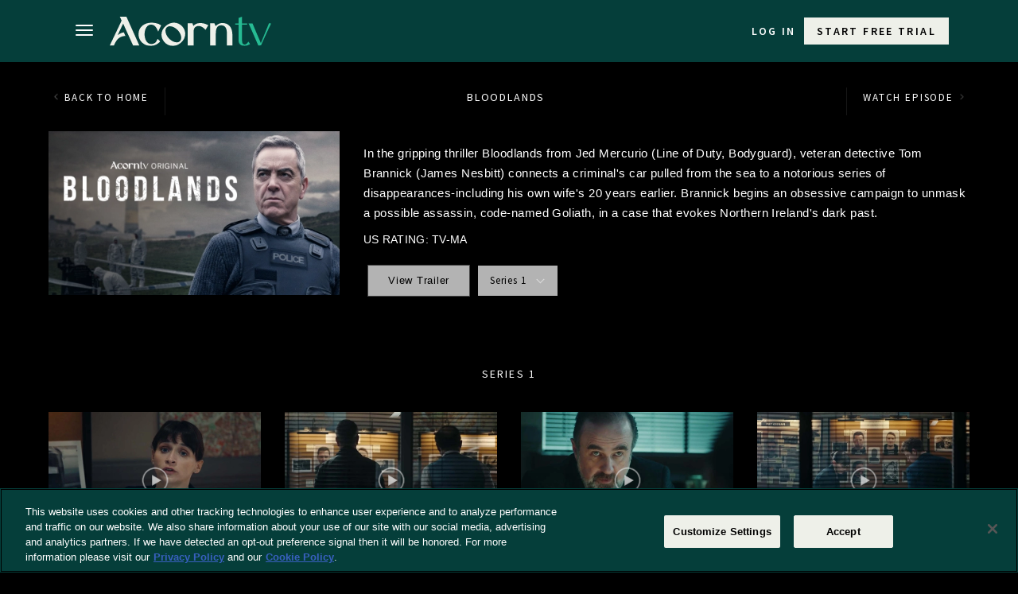

--- FILE ---
content_type: image/svg+xml
request_url: https://acorn.tv/app/themes/rlje/subthemes/acorn/img/acorn_logo_2024.svg
body_size: 176297
content:
<?xml version="1.0" encoding="utf-8"?>
<!-- Generator: Adobe Illustrator 27.8.1, SVG Export Plug-In . SVG Version: 6.00 Build 0)  -->
<!DOCTYPE svg PUBLIC "-//W3C//DTD SVG 1.1//EN" "http://www.w3.org/Graphics/SVG/1.1/DTD/svg11.dtd" [
	<!ENTITY ns_extend "http://ns.adobe.com/Extensibility/1.0/">
	<!ENTITY ns_ai "http://ns.adobe.com/AdobeIllustrator/10.0/">
	<!ENTITY ns_graphs "http://ns.adobe.com/Graphs/1.0/">
	<!ENTITY ns_vars "http://ns.adobe.com/Variables/1.0/">
	<!ENTITY ns_imrep "http://ns.adobe.com/ImageReplacement/1.0/">
	<!ENTITY ns_sfw "http://ns.adobe.com/SaveForWeb/1.0/">
	<!ENTITY ns_custom "http://ns.adobe.com/GenericCustomNamespace/1.0/">
	<!ENTITY ns_adobe_xpath "http://ns.adobe.com/XPath/1.0/">
]>
<svg version="1.1" id="Logo" xmlns:x="&ns_extend;" xmlns:i="&ns_ai;" xmlns:graph="&ns_graphs;"
	 xmlns="http://www.w3.org/2000/svg" xmlns:xlink="http://www.w3.org/1999/xlink" x="0px" y="0px" viewBox="0 0 981.57 180"
	 style="enable-background:new 0 0 981.57 180;" xml:space="preserve">
<style type="text/css">
	.st0{fill:#26BB93;}
	.st1{fill:#EEF0E9;}
</style>
<switch>
	<foreignObject requiredExtensions="&ns_ai;" x="0" y="0" width="1" height="1">
		<i:aipgfRef  xlink:href="#adobe_illustrator_pgf">
		</i:aipgfRef>
	</foreignObject>
	<g i:extraneous="self">
		<g>
			<g>
				<path class="st0" d="M853.09,168.26c-7.36,4.35-17.07,11.04-32.46,11.17c-25.43,0.22-37.16-13.19-37.16-34.35V48.8h-20.55v-7.67
					h20.55L783.16,7.7l21.16-7.67v41.09h31.28v7.67h-31.28c0,0,0,59.8,0,85.56c0,18.4-0.97,36.33,15.97,36.83
					c12.3,0.36,20.79-15.48,22.42-18.32L853.09,168.26z"/>
				<path class="st0" d="M903.06,176.98c-11.96-28.21-46.61-108.25-59.18-135.85h24.23c14.41,35.88,35.88,86.78,50.6,121.13
					c8.28-18.71,42.01-103.34,49.37-121.43l13.49,0.31c-18.4,37.1-49.06,106.1-61.94,135.54L903.06,176.98z"/>
			</g>
			<g>
				<path class="st1" d="M684.41,38.9c-14.75,0-27.39,5.89-40.67,19.02l-7.2-17.13h-26.2v136.34h34.57v-73.98
					c-0.12-20.23,3.78-34.48,11.61-42.36c5.21-5.25,12.09-7.8,21.04-7.8c22.88,0,34.52,15.25,34.52,49.44v74.7h33.68v-64.54
					C745.75,65.76,723.39,38.9,684.41,38.9z"/>
				<path class="st1" d="M555.81,39.24c-24.67-1.28-35.35,5.47-47.35,17.73l-5.89-16.52h-28.34V176.8h35.31l0-76.99
					c0.06-0.66,0.1-1.41,0.15-2.3c0.05-0.92,0.08-2.03,0.12-3.28c0.25-9.17,0.99-24.89,11.84-31.52c11.86-7.25,22.4-8.45,39.73,0.65
					c9.03,4.74,21.09,17.51,21.09,17.51l16.35-28.04l-1.3-0.84C596.77,51.51,579.33,40.46,555.81,39.24z"/>
				<path class="st1" d="M250.9,36.86c-21.25,0.55-37.63,7.05-51.39,17.4c-15.93,11.99-24.69,31.78-24.69,53.01
					c0,24.76,12.29,43.06,22.26,52.61c14.73,14.12,36.02,20.23,52.39,19.83c0.95-0.02,1.9-0.02,2.84-0.06
					c22.74-0.97,43.09-13.97,53.17-26.42l0.98-1.21l-15.23-16.05l-1.25,1.78c-0.22,0.32-0.32,0.62-0.59,1.51
					c-5.78,18.96-18.74,29.03-37.48,29.14c-29.33-0.88-40.27-33.66-40.27-61.93c0-19.79,6.6-38.13,16.75-48.16
					c6.48-6.4,14.39-9.57,23.48-9.49c24.37,0.29,34.55,24.2,40.02,37.04c0.34,0.79,0.65,1.53,0.95,2.21l1.61,3.69l1.65-3.68
					c5.35-11.95,9.11-19.45,11.85-24.93c1.64-3.29,2.94-5.88,3.97-8.21l0.61-1.4l-1.29-0.82C294.6,39.29,265.55,36.49,250.9,36.86z"
					/>
				<path class="st1" d="M442.27,61.67c-24.52-29.23-66.14-34.69-99.94-6.32c-34.38,28.85-35.65,70.29-11.13,99.52
					c24.52,29.23,65.71,35.04,99.94,6.32C465.1,132.7,466.8,90.9,442.27,61.67z M426.33,150.88c-14.96,13.95-44.85,6.22-66.75-17.28
					c-21.91-23.49-27.54-53.85-12.58-67.8c14.96-13.95,44.85-6.22,66.76,17.28C435.66,106.58,441.29,136.93,426.33,150.88z"/>
				<path class="st1" d="M101.25,0H61.3l10.89,24.04L0,177.26h25.28c0,0,5.26-12.42,10.96-22.46c7.11-12.52,15.28-22.53,28.77-29.11
					c13.88-6.77,28.51-7.62,29.87-7.36l0.15,0.02l-9.06-21.19c-7.22-1.12-24.57,4.57-38.23,16.81C55.86,96.99,72,62.36,81.49,42.58
					l60.38,134.68h37.74L101.25,0z"/>
			</g>
		</g>
	</g>
</switch>
<i:aipgf  id="adobe_illustrator_pgf" i:pgfEncoding="zstd/base64" i:pgfVersion="24">
	<![CDATA[
	KLUv/QBYJAYFvq4GsA0r0NRQCm24K/xqwClksIWPRw8KgvnCW9uakyQ0V26u3PbhZObE4gF+Bw/g
EsYQvgyXDOPoTvKOXDU+VHbuTeVXs5b5PUuZ7PjnEt2TdGh4xmKPMr1n9/1CNV5+I3/LtA+iCQ0N
I2wWO77NSPAdljly6Gz+hFU+ElosS50O9B75OD4FI+TvFj91FWv7u6QS12jjweMZiymFA6esg7fM
SrYDqUbs8y1/97jkzSAxetZL4kDjyERoTto+WYuV6tr2Jp64Prm2Y1vB0qipWA6kHs1uZX7tQpVj
aQ7Em9ntQXlp9JZyHneEVnsnzzeS0EwmSFZTj5EdMy9INGo0mRzvmcjuREsSjVreTBqFin7BHGhZ
VXu1JFQ0ynVCH+1AKst9ZJkckYvEHzX5M7uplxwS+7i0obMj2oVKz9HpD+1pN4JD70hztGwm7WeU
4qFheJLfoKot7bVHbGhQHUk96Em23YpOXPLMiHmQx1x2202KyFImZUZdz/I2yvNkE28wLfNGxjdn
1qZqZlQWpREqTXh1n9vudlcZq5bUWqKO3Q1tQtZR0xHLuhTK4ULEuhezpKzPE+czKSWfc3iEd6+S
01G0vLFvrqV72bNFvtfpBKuDTr25dpCh1ZkkdSA1i/BOKvn0xtHBwt/TR3nRg6ZNI3m1Z1h3aB3U
PKkbVDL1TpUl5Y5LKpmzmyAOamt0Lx8lrTiv93k1d4lTnvznnr6PzLg5uZcjvgAGxgQBGLeQeGDB
wwUIDxk8SOCBBhUMoAMVHpAgAwgOeKBBBRV44ABRAQE8cIDowM2ko0YkFMHsbMhaND8a+llPXEOk
GTr+LNcamHMxHGeX+D6NLNgyOlYKR3ru9zRTki3KOimPu5s4Qr1Zq9uYZY4IqVj1xJfQ2apa9Rzq
DTSb6tn8TY7MYYAeecuhOtVSctGBBw4QEQaVR9AD86RUo4d1LTpBIhw2lrFHNbJ80hy2ssSeriSm
Goc3wRxH7zPn5C2ikstRyqq2NV4Xy2FLLPrlTzo1amrJG/3JaIRNlLtxlHf61CWJNNI/sRvFzlS9
qJROk8ORZTau21EFjVWSN84/zHpNlpDROA+K3bg62dhnmuKi8RbJedxaKa3KE9tIcuGYFY2eJWvc
dXcmVzTKquIan6zXa+7yehaajNGwnZTGM9vXjb+MYYdborGT1cmVxyjTUb2asd9dCRaNepHFBlov
X5/0SBaNy7pSAoxj3yyzDpGl65R3KdNAs7R0pD37yodfNNVdvdydkbgj70f1ek3uaNAkofjI/r7q
RrTUxDUsq6Q2skq2Ot4rNw1Ds5wNwx9ZPemVuSwStEFDrqqfKaWOBrUuaKNpZVS3swkejWqK2bh1
qH7Zys+mTl6DyPzWM13yI6rxvMvWbYPyo3FrydHAYt7UzbDEsOQSpFG09vT5LZM08mRJGjmnQsTK
1bAs/NGvcORER1I27IpIJ6vKJY3LRLkNpBlLepFMKml8fEIep/ZIR7oSJz1wgIgwsl6xh9OKdKIs
yaRhvQt63Nk6uuGd9DQ+P7lH3cvoeUjyF6ckPWyTle6rkbYgYGAYCVNmoHym9kn8z26OyGNzUhnT
SdUxGkFgMXp94ACxgQAeOEAY4IEDxAAk8OACChJAEAECw4MHFSQCMCZUqMBQgNEHDhAUDBJYgECh
goQLESQsLlhIFOCBAwSFBw4QDWhAA8YDBwgMxgMHCAlgwIIxG9DAcMCYDhGMjg+MGQsgAQbGDA0S
wx44QGzwwAHiISECDCTGPHCAuBmR7U5KudJwXlXWqT5iRqPuTBKH1V3+QUHCBQ8MmYK+v2aVd0O9
twgN04PoI0yamlNxkQsyo3EQGjDUoQ7kQHX5BIPCwYF+Pz9lhu1+ZkZm5Nj0ZTU8KtlkVVXzyaS5
+j1IrRMCEAkENVDZpaLBoQ51QCAOgBicNIIIPWZlZKMYDcy+gjaqlxkpM2pDMikykX/Xa43MqErD
+XXw1OmUJi+fNUZXDIeLUhITB43ydHdrc0f+9S/f3DBlEBpYNCgaGBoS2YAN1NCGRYNiwbBAJBYJ
WhAD4oqKcGhAoMJVODA0MCiyIbFIXMJ0WiDSpoEBcXiGKGzIu7kGREMcg4OCAfHEsyEIER+cJAS1
cD4JhxlsIhKJhoaaEAs71O73K+IMiyLIktLyMjORCofKBOIJhgSDEQy0KCNCgTiAYoFo8GE+wdDg
MLRAkC1s4UsEgsoQh4fJsHBATPYMicXUWRIqFAhEqQxxioXDOMx0ENWq1XWvVyw2E2Xo4gwVtiD0
GzxHZ3eXlzjFNdwg4gCDGMQgBjGITkuFqCkzYh7iZE4izhJhJgdEHCIWG67hGhBndfACrQ23RNTG
cJGLGocFwqFhgVAknhe2WCBoQYtOg2KhUJzC1QXitriEE5UgxRO9Qzak4tKSctLs9N+JQ3lDREeV
VDP13IpZZ1otM9J5Z3Y1o5lDPEqrdKFDq5t7+/nvDI+QprJo95mFtaueZcbZ7w99ztdZS/IlrJaR
zKDBt7LHkzMNXWS818zJDDpODTUNrT2ZUSY0uqQ0SjyGKrpoQx06VCIqMnLSKUEMpKAFNZADTbWo
qqxc90ogFnWFKUgxioYzIIMZiqEMDk9cwhKUmETDFX4pjGhABd5UBrT9HBCKKxTIcIZFg/WWhigz
9ZxOWOGFHdyr8+H9GG5xDocoFhoRP1nPhpzXr3jDJ0EJS1ziDokyFIMZRkFHlHnKifgTize8YRJN
NBOWsEtcwzBMHeYbanSJBsIXQyl+OoMlFglFQsGQlbAxY4LM6jA6V2uEWJ9pS2Zktq272Ta/y3Pp
NfmxocywyYz5oI1R/i/eZEYN+Um1tOPhZULRMNnKSkuE03mpaEiHln+/I8MZFh8HXOACGRITEV1Y
h1scIu9WOJFGo9UsFOiFLWxRC5qFg8JB0aBYKBQKBIOCQZFQHBWnsMIKU5Si6sDQwNDAcGQ4BjOY
wRiKoRhoGKryFohwLhC1sIUXt0DgoqGLKhKLKhymQcGACLdhFuSRSShFc6Zsx4S2zsleGrzb4PXX
Vtn7z/2D5BLeUAahAYO1LHHunZtHZryeN3Qut5YyI8njQ8v/d6yrwiOzmbkcwiuc6dDU2Hhucj6J
YRjFLKahwQ3WUA1tmAaHxWKhWDAsEosvcnELxAEQCEjEARAWGhaJe0KRC8WiwYGhiBDxVDI0jjxS
NPfEarSt9MYNnzw/Uo/quDFXmUGHrZ1clOmpzEijueZV64woM37bHBp/tWGv47spc43uuxpnTSiD
0EDHwQGhKEKxKGLR4FBEqcyHwHyCQbFocKBpIajMdXVYWVmJSihKsaiGaiiHcqixsVqNDEFWVmZn
Z2hoaWm3hCUUtrCFNZiDOdi4rsls22e8EwiFF26wgx0816Ors7Pz3eHl/RKKW1zDOdxgkbDQ0HiI
mHhMIAMqsAEdcLKJoKy0dGJmPhPJkIpsSIec93W7j8//iSu+uMMn0UQlLOEEJjKRSDAMQ48BgQxn
YGBQ9BgUC8rFFwyLxcJh0YZqcAM2vIGhYdHg0FCHcrADOtyBwWGBOIUpEEYKBI2iYcGAcEg4JBAM
CQS6GrJBgZOTDQpU4BGNxkJEYRe3OHaRvlLkrUhCWiDqgEU9hA1RNA4NCwZE4O9nqkMDAq8asAEb
EnXlYPTZbC7XDuaQhmRVFMJlDA2JJgJxRCLibIWgTsKhYaFAJI53W3UWqUAk8pmZl5dOq6SsAzpg
Ay6OiVkOh1Cc4hjSDV5YYQYn/HKZGozBEma1KIZCJK4KJFMRMbhVOsQRicBD2IoYEB0Gh4aFIsGQ
QDAkEk888WyVoAQ1MQmHOxzRsLjiDIn/+Tz+fHudTu/nDumQDblIRTJkIhOZiYnpdFpWInKyAReo
QAZM4BHx0GhIWBx0uIZbnOIS98O7s6PrzS3M4HTatgZbGIMhEoZms4asmmqgxQ05vNg6jALJY8YE
MzMWUGhYMCA0YEBowPDAAWICDA8cjJmO8bjRQXhYND0bfSzJaZdX7ySSzHDmmGqoHrSSQWgAYYHh
gYNhiQRDQpFYJBoSCIfEMJSBGIrBGMxwDMiQDGdIMDAwKBgWDA0MDgyjqIIUpTCFFadARSquSCgY
FArFQtGgcFDMogta1MIWt8AFIhdfJBYMC8VisWhYOCymoQ3UUA3W4IZrwIZseEOigaFB0bBoaGhw
aBiHOpBDOZiDHc4BHdLhDgkHBgeFw8KhwcHBAXEAxCAQgEizIcoaaHHKkkMbuiiCEJS4sipOaVRE
DQgGN8wicTbVGQQg0umzbUaUyWMHa7CFKYzBEpaGdmYzK6uNOVRDLUpRDPXKwrpyWVVRTTlQAy2I
gRKUIKQjE8KoqDQ05NBFFVWUoYm+WezVWq1S26nDNIxiGCYxn08Ozo3HY1ND0xnEARAaQFjAMGjM
QEzQccGw4AEDCBQoVCAAg4ILFB4kWADBQgIoMIyWAATwBMYEDxlA8MAEhgUUNqiQAQYVFA8XJGww
gWHhwQIKEjrggQsQIoCBCw8UIEyIwAUKEiA0wAIEChAmPIRAQgM0sIDCwwSG4QENOCChAR6IcAGC
CCZgocIFCRY0jBBIuBDhIQMNLDxEkOCBDCBYuEDChAkQFBcsJC5YSHjgAoQIUIAAhQhMqFCBAhMq
VKDA8IAGG1hgGBYeLlyAEOHhggYkmMDDhAgSLliAEAEMNJAwoQIHMCDBBDKoMOEhBBQaMLBQoQMP
iwCMCcaDBQgTHCbIQAIECcCY4AIKEiJAsECBEYAxwYUIDx/gAASGBQ8lkGChwoUIDxYIAKJCByhU
kMEGFSwkgIKECzaYEIEH+QDEBRQkXKAgwUIEKFR4wIMMNrjwMIELKkyoYCECDhwgNLhA4QEDDCoo
LKDQ4MABYgIOkBkHKB4QhYcLFyBMcCBruoc/fejtpOQwskCChQQ8wGMRYMycUUBBwgUSLEDg4QII
EXCAIniQYAFb8PDAAgoNIni4AIGChYcLExIPsBUkHCCaHpcd/scVO0xJ2VKz8pocv0rXWrZcHseM
txKrDKdTJTPsPdfhr8Q6RICRY4RWiUY5nwYFDxIsUIECFB4ygMCD6TCi4MIFD0LwoAMSHlyg8HCB
QgXFAwoSLnhgeIDVwMIDCSA0AIMNHpAXNphQQYMHCVx4uMACBAoUwgSHCxYSDzzhwYIKDngFCQeI
DgoeJkCIMIGHCyxAaMADowoSDhA3KNDgggQKFbDwMGEDCcyYTeCChcQDhQoPGBSI4EFCCB7MJ788
7lwEGIdzl7/PUnM2QQIFLHMrAgzLzPjhAoQJGWDwQIEHVUFCAxBYgIBBBhUsTLABChUkSLjgQQIa
CMAMChgSIAEHDhAzKNDgAgoSLlx4mMDDBRAwqOABVpBwgBgUPFwAQYMKPKgKEg4QeTQosPDAAQw2
eIAFEyRswPCAWkGi4wIEDCxUcHiYIMHhgStIOECIoMKECQ8ZGBAuUHi4AIIDBgUIJA==
	]]>
	<![CDATA[
	UAwKNNBAg4cIFSxE4AKFBww2iFBh4fbHP61kBmuq/lOiaPAgAQkKcOAAMdgiwOjNo64iwMixDQpG
UIHhAgoSLKCwQQUGBw4QlXUdFDyUQIIGGkAIAQUICgcOEA6IwDhRUKOoAC1AOyh4uABhQaGChAku
CIEGQoIMKkQYFzxwgYQGPLBQYUIFxYQJGzg8YEiABB5UuKBCAx5YgAIPkAAEFIkADAoeJlyQQAEH
DhATBGBM0IEOQLigQQAGBRYqODhwgKikIA0KKFSQoIGFBws8yAoSDhwgRozGBBIIgIUKFyBYuKDB
BhMmVDAGBRYqXIDwYEHhwAFijBQBHjhQwYIEASYQAQA4CGREmNj7+Kg+7Hrsvb7Q527y5Zy3upf5
nLpW0EiqaXRZ5WN9WPbTFQXLpHJQXn5OsKruVmnBklSOrDHlx0U+rMpRxCHfx4SCVTmOe9a05KZZ
JCKpYuCdXA60MkKS311MEuMwuuMkiSvGcbTTtV29PY+47IWZPleNZMYMI+sl5Rza5OTdIzOm1TF7
eUJrwGTaHMnbm3vmU0xThDcBWUChoUGDBwkZVFA8wEDC4kIHHhowoYJCAxFUkMADe+ACCQ8KIDwb
34uuJOsChQoWHB5QkPAggwoUeOCBCxZIuMCDhwkSKOAIFRrwMIEDEC5IsKDhAoUKCjCMBA8MeHCB
wkMECw8ReICBhAWEBwkUYIxflkvCnvQPHCAiYAr+V7Fp52OExyzJpzPSRDKhPFYsr+riLJdg3mI+
if3AASJCGasj6E9R0CRTl45YVa7qnnJ98QSRTrJkqKWTwgoNYmAjeL1PGZ78k04xDVsLXS+d2BoU
yjQjSWJKndFMzOyKLFSVMnSUz0xZjMSVeZdLs9xiR3cVwsIUPJVaT5LEkxwfOEBEKJZlEqWJQjky
l5z27kc1N4X32MlN8XozvA0vM8WTo+G1TPKORu6RciVtLmaIKDYL2ukuN9FNfElZMiiDdZTCQpKm
jU8qRy5TmlQ14uzA4VCaXCRDEdDlW49S9CpbYgtbPtaVuOx3eTN4403SbPnLulzWNGPn19NCaE7z
mSJMc/DK9fq5v7c/v7ZlqoXnYyIVzfw+Nk70sZRylOWmn2gnjpA3Ri9i3ns9KTJl76qxybMzk+51
+vdX7ASpk4hYhFa+EYrQIpu0ppTqyvySvKmy15DRiya/OrOJfnphkp+HhhESazJFdS2aU5ksVnRY
MXvyfJ3fKpVmJhQBiSrvd43PbjUj83H/jso3KGO09KMSb45ocodGNXXMObSglY/HrFSOQxo/bVQx
Eucw89FnjMySI++DHcEIt43es6z6WGZCp6P9Myq8V5mkMivvNGQR6FasvSWUKaJEd+rSqt3nlolj
VCoauw+9hJxV01aqRAPLpd9xLiOQfa0TW6ufqXuTTM6adE1TUU7n362qZJBy7PfiB/POKA2JJo8y
r71e/xHwc+3QjbM31sururTd0Q+pvWRzSr6Pdm8eEnLzbLfOiMkqQrrWohrSdWpFVOMT0tTSImNl
WqG4KFtzdt7oiiO0PFb0zCK6Pa9ZNHX+IF6IZtJ3tp5fvKXs41yJYYSjmnlqY26EIp9GMJu2OPuj
dKFU1twqrCMRluDvPZbNKMuMsm6rSRllnpEZ1lcR8LaZc51MF5t7rp6fSpnSdcmS6EQ1V7vrKi2q
ouYli3IuC8vIRHU2pZXJdabPC7HETDcWGr3sd3Kj6dVdJC2qUhHWFFJhJjUJceqYNGJIlTyc6V2m
l1pZZnSbVpFRqdQOlpDuir1pFiXhpVcatNeQ7WdlcYl8YxMrNROxjIgSn7cT11N58kYwSsLaFJnN
xu4zFNe5LrNOOeO0I7YkjQbl1b5bx3JltcM79SNJv+uTVlImw7F5kuZILoKzzp5VJFQq5W8kamvD
UkYg32V9zF6bkhJ1zmZWct7Yb81faS8diQ29pCUaLF3rzC45otquVuSnWFEzP/bJW6oID41qx0EL
FbVjMiS6o81OzZKXjGP2CQ4N+WY6eRbHYzW9KB7CCDZHrYqJDsnQPp+SJBplh1ckO9fcT6aUaISS
49qT0qRFR5UjhJkm/CDZycjkH5tKSsqjdP6yt09ZpWaWJka9vs45ndtpLKVDZpZFrYsjGPousd+R
0SaxI7F1vddkSs/MHrqhexEr4/sZR9JqzL/60myVag5t6hxGMI3U1Kf0yjLTpzPe0IxMU3ZZZfef
Zd50aJZ2rUPy0Xm5W7kWR7j+ZrcxCpbsiEhypbT9isx8Vw1rks6eaXc9WabUdZfru0rruVrek4qX
WK6yfZg/d9LIXk4rbOs4+amdkdu8kzWrSJhG56yL9DsswhtV0iT1RpQ1yqbdb8VGm/wlWrkODac2
JqKn+a5Y902/db1KVHluL5GuPIR22Wzyg/Zn8arIZ6zxqNLUknnby9r1XFi/vNP3WbnuZdjxzRg6
L+fOfEQck9V0umfaaXTD3/kITXJy+qIhUp0hPu+yWSk/aHmjEefwYEs/l1COpPtZtfmUkRCnA+lO
LlPVZuYe4UlFKGqW3bImRIRoVxGamd3Z5ZQI76Yu50V1N+fDMTT78Mhu6+WIhvH/3Imycspy7EXY
OTNdvUx1aelbq8Suvjr9JH2hj+WTvJrG4Y3OH2dtKqbOoAeL+EPDyc+ZzsremsRr3b2OuhDNjtWT
bCXd0XNtJudexYqddre5cu/SPkUkNZZz6HkHqb2bYdp0Tao8HLr0WatDn5wqm4bs9vO97oiVaazD
srHZr1naiT5i43uZTdU2aFnE87lKdXPs7uwuTWIle4wIm3azF9F9Nmm9Y6kE6absiS4x+b+745tH
HxHr0q3rWdZeNOiwxjCtJ3uLF1PS3eWU7KarnOif7O9u82XqffEe4dDs7tLJWF0asqvl2WXdrTZF
tSYeuV54iYdHZSeZymY4+d+nlZLta2UZovtRKzMt7/TkPd/rjaFYldkdy5mqE09tFvrhZATnjw4F
p9eX06jPusJ7PiunnvJ191JHqppGRz6sTt3RXDkr1pm9RBPhXpRVQiQlyr/KTvWIkSFNzhgWUVIW
4d1nE02SYaHRbWNlfJXs/Msiy98RGpoktBz6z2wu2XSvkkka3S2C0QfxjkQpSD2z4d1TKUm+4+DI
1FXvhn21soyuV6z3xh1nhb47Zkuo+sABYjHOXIO9yXMRtTPp+jl2ueX03PHXlISH47t5JqusWGR0
V6/rnH/TvFsayVFH1a7u5zlNZDT4bF6plddWLIksZx2Ez9PJtMPMzrubhqTV8WrRYNty3T3nlaqO
PA/etWrUlA9ZJ88yEYokVbLM1hmVOuezW83SUn2bGaEXaepXBLu/PkPtL29PMpNsms29z6ob31wT
v3ZYvb2GEvFsSmY2RD/ZyZ53ionwRWUf54kRuZ4uK6L7hWg3YcoNVTxUqkkbIVUi2u8/uaHCGUx7
4o3UEFZrH5dfthHLknnKPhVdDotT7Pm+mxS2xmj1YaLvE87IXH93N2fbp4ruSK3c+prXvZcpZDXE
mpJg1WqXl9XcK5uNMud8IkspbGLNmX8zKMcmlX+fi2WrLX86J876Vie57Bxh+WSsVJZcY/+wWf0N
1uav9It4YlcarKZfVhRf61ei72r/qhBb883opNkz8nNcyWz9Vkf63jWt37Ol3jMbG/+KSu618X57
yyP5VrE1fv1O7u2Mc/AzL3Frg9gIN+iiI9dYq+66Ezu0z1F9fPgmPc+Jd3kvO0kp0V6qtGsNUpGu
aj8lkfDyhXfq+M3z6olNudFAmpkbGaop5c8cx6mxLmV4V1cfekpNkwPHJk+zEfrITCrVrSz20St/
6viWFNLonCbzpw9ZBdEukTOpScMu+bS6cDqOfpYk88MzzPNgkY53JsUsOz9fJoT1Swp7OTPn12Aj
DN2Dn9bkWksi59GV+Xejpt3zbuQUopp8y3u1Zav9QVsQ+9qVTzmWyibay5QtLJP5dTnS7NHE2Fsa
ovEQj3kWdN+xqrN17t4SiVUrR0otm634wdYkeZw86UuDgok/k/lVCb2tFN9K7pSXcr+NhY5FUk+6
1O2dM/xkWWZ6+MxK+bSUz3stUYh6EqIOGkJp0u/OW0r9TNXgm2aCbbn1G3H7PFodlg5/p/vJW98s
8z5IJUXFmizPqCcSU6+IlPcztJhqww/eVN7Ivvd1vbDKSrWsumPZxax4R7V72YyQlTwtPLpUdk8q
kloT064Ts95YFrSiVexSuhL9u7nckT9CEfJaY1k0nwnPp04J3knaON7RFXakX0GbLLGNIz9taC6r
f2Qk9La+nSQ1KC2J8DVFeU1a3kmeMAmx+Ra+/shNhy9N4+fM5d4nOsV3zwpf8iSe5bxElsUXnUkH
DlpdKAIV5/5cR+h69F/6mP0Ypd+aEl/PasiUiP5hK3gddZYr6hRvNBRrDf3KtOR1PuqSy0/LS2UH
GpX0402smtCrk0IfNZR4uzFR8h2+odgHkfHQXkgVHBrppg1/2ZOZjiMrTa1eRfgr59mUBmJpbDiS
Q4MysabO8uh2HEqZoRt67Rdsx+XRY7/DRa91Lq/k01jJs4PKZsL3eHnNmu9iSbOEz2LbgffYfp0q
hx19b4qn2kclLPl1YNJk3q+cPcmcp8p3zKKqctovM4ph68nz8fIyiIRDdanryDvKurIO5++5k++H
SOgTFxYR3m2GcqKqwir0uPc6lpA7bD4qvLMDh+bSt8KUOvuPVunXMcWur0v0XQN4znFDNCfVmyu0
mgl+oGFrV2iWVWg5Q/iBlHjpMyUimXA6Z608zahIKvtBriFf6c5sfmbrd6Ubp302d1YUnDsrnt+7
TxIeqU5w7rOOC296pvUWmiRbDivlpvCdO7mpDatK9p0d2p1M8L1V8dMm2qE9UzLMySGj5TQrs4aW
Z3U2hvaeiYgyqa8UHLoaIsmUikIFCRcgXKggAQw2iBAhwcAQgHEBBQkWLkygAGOCumuVIkAAPDXl
VN60OIJFcqfRko4G58x+A+0xISK5RFdJ3dBFZUV0Zb5Kka/sNB4poqy8Il8ZEb6XNivd43c+Cjnt
dMGzGbk3TSlk+xyWTXaTZ/Mx8ZSadrvJTfOQZdM8hddsmhFrVL+3M0XObP5pTrzMjZYdsYxH353z
6LveHaFN3rkQJ33WuWE8qzy8no54x7TYl2XDmyJKY7rWVlnee3S9YcRLOisSpl/tp9B5Nlpp989u
VqftTMrDTqK5j8sEfbY5mzvT2Zzrpm4g1nNHaZ5O2aHnnJ6rumpm7zNPGXtcTRqJtpSrYdMrO5l0
EWLaGQevklwDs4ZJaKvKS/HGaiS2Pj/xZZamsrwRK6yxGuX5lNW4XGNVVH6STVks80KUF6LxNKqy
ZdmylVQXS5SjQZcdp4GuwlT8bnx7fHVJaRhlhsTsyHSCLkw6O5xK3+QQXm1ouNLwpoU2k1aSot2Q
dPJsSjlWR/ucXpVIozxFaZM14lCWzs5aGke79J5a+MommX3GREdEZmNTrxnJyWyIrA==
	]]>
	<![CDATA[
	BhZeLcskrxyylRKtinDsRDe0tGEv4ZjZxbGqMZ+kWQ1OjWWxIvLJ+FqyDbOLaVVSHlnMOqvZq/LX
Iarp2KfnMazxFWcMy2TGjKP71TpTWWOdvHLTUOGiqZH0l9nU9OQxGTMrROy1TEqEUjRWSVm0HqWI
SFrD7LqXZT70VFojj60kjULKOqN8CeLZajelY9FmHsFCm5VGfRCNiRYrDdqHrG7HJMuMEc0mb798
scT6GmOm0+p8fG0leWvzJTWO6ldSw3m3rt9iNyT11jh7ti4rRKlR+Gt9aZNkB/8Xjm//8yGpfFk8
KBHLPNmZgZRns9050jmseZw6VSg2CHHQKSY2brTBkcGOeHQu615sHMngpQa9rufMlBq1HNowbJ4Z
M1Os47JqrOSZ3aTvCKetcQd9dJ1eh+PI6Efz8+BMzc/VJCH6eU6ZZxNj2smbvaqekI2aI1unhhDt
aFloPpLRjiWPYuXZHRGlNpMXStoofm4mifS5OZFMraWhJLZ5hmizsmyOkTNvI31Y5A/Wkkm/iU4y
rSiR5DbssSJntuaKnNnbeM2LTH0ZlaFTzJexrM6YX84RylZiIiE5e4X1D+fGrLQELa3qqnW9LRf2
7orEdLZLbVbds1xnwl/WmdDmanf7bHbjQUZnZ8LxONsRytzAuZucpHR7Qirl/d5TcmqcncwQGhla
DpXPpnj3v96rK/u+a+J9LVruBpZJm3M2nCEi20q+wrMpWVF6RqpclVKXlIlIWKc5lJpysSyryjrm
olBrVfekpa5cfPUnZFb1MQ3MvPp8mtMgFe8jlGp7KeRqs9KnsdCuriVZl9AQn3SWLbMxV37Q3Tn2
vKGrIL3MSolXY5oPTWEV1ufOqP9VEV7JtNDcMjrhVdG1lanZhwhlTOiuRHibvHycb5ESnS7Dnox1
m5OgUdbNHF2Yt4+KzLZKzwo7aDXXPXfPKzR8Tpbr10RxT83fhWUaLNfrKsWm/+V6T9N6KGvF+hlh
VhPrnEecc/HIh64nIYnVK8/qLWOS6fDoWqqzataIfVStzrVe6qyytpP0pNQHWdJUN9dx5As/F0T3
r6KsY9n4u/+6m5TCv7DGiq6Y6RqyH9VblOPTNFkNWlOMCgfZzUg2Jzu6GTqZ6ZY6Wd4shYRiMs+U
mehaZGSDXi0bShyb3XwnL9XFv7Ii+rCXJNYpRkN49sPKMSbijwwLE88+ZOc2ZxDPpsN2bM/wlGlF
d1j26ZwQXdZ0yvziC82y5I/arbr1zxE6Sn6UEZ+WH2nLyo8WWdrTXpgjNP8oo6FRZYNVM5uZkjLO
mVR71STM8U2uTjvZh0wmNO4Yfze/5LiXJ5txrn47JB/Mk/TPudLZFaGc7GpYNiwj6tVNurGzm39m
53o3+ZMIW0ZDm+Iz6cTaOWsVn3eSKg7aZ6goVSfayYh51ts5+FKdn1+KOzM4+KJ8sXiDP+PM+Q7N
aTXoG3yNm4d1opRZDr5TE3/Q8Dn/vW7aOoSUUpT1oFnnvnuS6ceqGE3h3Zs/aclUFmtp4520xdrd
DdGkNdg01qbMJaxN2dyQtLB291aizHjIfmkjUy6yJCq7MbwTHSHRUY3oZM2y96ZE8pCJW2ToXpbP
td8kVV9W9ONkGWLpLg1b1rEX6dmZ8UlWx/CSjBANz3DGXkaGJ0k2Y6daCRbVeJ4yzLtNoRS9rzqJ
tfjKOt7LLt5qTmiIXu3doNhq453QTJLcIXpOTlbdSVyX48GqmSwbFRbe4qPxJMmO9ayvRMWy4Rwa
1e9IL6QcI5GxnqYmum6mK9bqyorH+kgVq6qO7DX6VJaCJKb2BAk7k3dWNjddLTbaOc8dVg6zRzSq
cGjO8o7X5gRtJDs6NRvBI7va6WTXVtCuhi67ngl21GZldVmwZSe1+3S3o0vLFCRnje5zh5J2ORqG
Uy2bFNmuRGcyprvPXVVnfo3GUD51hyml4ZddEOnu15tUWZDMbqommhSyMvSNXU1sRRo5hfZd9QoR
ycQ0CCVb46ZXiVKyvQTrhGNG97euRjiZ/SX9TrBGJboIX6WnVRF+TiOJRqboJKmGDVZSVaaG7bLy
TOIqtna6s0qqoBGmiegIc6ZeN2FOtgolryRohL2QDR8WP3ko7dig/NDgyeiCY5bauLuVnNW/+exK
dzVF08tLqUOr84yaNjLpk4eWRHPu3YwmSUf31SQp8xJLkvKoR4f3JDT/vychSt7m5Pozi92wuvnR
KDy6aGOimA1z3o9G+182WrP/PoeX7KCJ2XDn/uvh36lCnBmUbCtdM3ikntmoTYvW2+dKRyPMkene
S3I6+Bv/Luedxr6cdNUdxabpq6sT2eUed8P0ql3tzE6FfevLumZ7HMnyLX/oZp09ji/Raja+rHY8
VOIbd5RGHi6/NyaT2ngt+xy6429ssvfLV5oePyvdpjo9sbthY4SfMdPTp7qFPPKj33gLM2+clTNT
6Mgq03R5Iy+EiUfpvKR/9acr77SndbvTz86lcDx0dHbp8ohV1TijwfTn0KReed10FrJBTbmSJQnH
tVQNM83c7qO7SdWa7tek6e5L2Knsy1Mf6ZUqRsNaV/dcytEom6G515kFR1t42IvVqJd6b9VSI6bh
GrMeuXa2zJqcSkusw2S3tFXJUBHFV5WSSyNt5qzYVcectltZ1mlkKQ2iO53O0nZoUholi135gQNE
BwYd5dTTg2I4yofpuxFHfCcmLiF002Sqblt3ZreTYvWOmB92ys3EWJ3aZJVFd7S5pLWuWqnrfZo4
UjfoPtUbEt3NquRZdXNE9+lL3pu5stukOHNo46CimfSd5TjwLldPWXXDyqFzYM4gklSW8r/BE7rR
skzTfzVHt2i6H8rZ6OUlotyhMf9EG7SbROP1bCTVRBW8jqANK8Rm1R5UWKNveJX0BW/c1OpSCG+E
cNTTV0ZWulso9cFB+CQaoSHKbGZiFr7waJ7a0Sp1I9sjzfWaiUeSumGnS7QbGpO68cTLwyGS4iCz
axIZCWLf48g5ju2dutWucjjuho52tCtXVyW0zBmaKfwV7ZXU/lJ+o/Z8+lO0z9Bz0I5nJm9VBsfL
5HOSOJ72/K5wOuMTZTaHbWZjkjjOptBmT+evDMV5RnFJotlcNbOJa5ya7aiO0jSJdTlyEAfrTPc7
y3JDNTJ95F1/fl+hyX3YbHD8XlVs9uK4c1dkdiOj3Ad2sKi1SSbvsRviZyhLMkNWwQ/TWNYtTT/c
sxpJWp7gx9lNlg3fGZS5JGexamw2JImTLx+OTcYkm8omGyUFTfZDyZkjZ51XdeTbb4JWJryLUHLu
yCejHDzy61X52/WUX1uaWTXNU/Op8KR5hGR4bIeNW2RyM2YftoQnGhvjnYtmrcGjRGp2zJAqbfNQ
6GqlOSO0H/qMnxlnz9Irnmwu06Hs2JkUbQhfaSfT0v2aM6lxCD/N3jc5hDJ286SItSo5fbzXkkz4
OcMxmvRhVQutnqNPVCf3xMKnjVLTUSchEv4258esFruz/OPybp+8zd3lWT1yvjU8nZnQ9Hq3G9KZ
LTStcQxf94RmsHdrWnqVY68r7M2YnbEldbNnhwE+OQ5K82W2nM7KG12IZCwxojRfRTJyiHmTSGcj
yeyzl176u/TPJuElbf/sm+zf3pyykMmn8uhUZkimEMloxGY00sGUo7FJETWp7BbBkitpmZlYRiZb
J1dZQROiIB1JVnIkR3IkexuSrI2C1pcYB43EFTsJK654+EUmMTG6zcjRZQmvcmSSoxOViVW9pvIS
LHrRspJVkvWyQhtZbGl1R8p0L5JyeYzIZ2mt1+H40ru5Uno9s9mZjMlsaClmSzq5u0JCoxNC9G9C
iIR2ciZXnedM5rLGZM5zc2WFcrP3cmZmOsqrxqSqKlVVdFeqqkqqphLFdZSrtJ+8bMWf5YrkFqSb
K7wc/XJ0dJSDctSm5QjPREJisrqKkj3JzLGkpAdJMk9uTg7lxYrhyL2OY0l2aGtbxCm6wWvrv7c3
4zyfxicOzuTdCXM+72A7lDlFHLSxmg7S4FU9eFPNol7R2I09el3ONOk2yVXp7p3v6JOYc2bLHHPr
04/r+onZXBf9Y2vTz9sdJ1Gyzjo353pwsOo9pJxDmwxrv90dqVaHhz6jo6bdZWto9B0i+lzN4+Fc
Gos4VHl72hjWV3sxXUU/1txVJZ4NXs9G6Z5sRUR36/C9Es3mzO21OGf3Skju0e7VpPpEdcr8vc7+
Sq2izKG8OZGpKslUU3OwWnWRe082zVqEn+JgTv0dM5ySGXaaZDYbQzuqm+X9ZmlZWPK8Cqc/s8rL
TzjNM/wYkcy08GxKeFaFr8Tys4bTfLGQroiHYzZWRYdkh0bLs/Td/iz9v+X/XyvD+7g2zCQz47ho
LFvsVedibekfbGmKVnI95wwTr1NU6GndjmUomCeThp3i7f/9bv5zcHpWI2n8HTqNbtqCvul+gs67
2XxiPtcMz2zPeWzkLlNsQnJes9xKQUNDs7IsQXfsxIhFJYR3iHWvuhuUug6d/Iy+kSYaCVEOi2g8
xJFE30gojfAlmCUT+t16M6NrrYY08rpiDWkoUfD43nIf9T+VhTW9JNNpfL0itddrza10uVZUnLHs
jc1ZDrptlhN7nfwgTvaTd9TyL9+zx2j6OjuTDgeNVrYZdszQfjvCnBYioamSrFhtbe1YmlvOvwjn
siz0Sns9nSLMmsJWkeqmhbf066ZVLcNO/5LKuV93itPSKZaWvufJZR4rHoUmIZxh5ZNe9ozu7GRy
X90J+oS93uGRWIWu6qzQZbE3OHg4WOw/Uiy+WTKYSJknmaTMUskkTp4N5RANpYqJmWf7YdF+WJeJ
3ZTY3Yid2OXUiB1dYWWfN+nmlNBzEsvZ4yRODibSGE1/f02p7mrO29yDeMKb4vTw5SEcExaOcRIt
597ruFZn1svq3VG1rs0fiql039Su3Nr0Op2a6xLV2YpPwxo3sXQko9UhIWGN0CgvpLut6Tyke1kz
m1dlPXRRllpJrSMP3bguDU09aYZuPNWz09C5QzeeTxWdlz7Ce1HrpvBuWCoX3smmWL3MKrrMK6r5
Nt8ZPXitD5FMSEiTNIjt1a3BU3siq8G63jZXfClp/kFr0fA1fQpv+sscQ7qi18xWu+ZMU6cJ7VOz
wxrEdnDI8NN2mlJHqVud1M9O6if1ul1K/Szp0LcasSSzKC1HKi2HpLKy0svvssLj1KY5kj+Jj71P
JH59E//M7EHzHbY1ui2zarZs+jvN3OdIJs98nu3dduY/fvB2RFZM03+ntJFf398hXlKzU2Of9Rsa
mh3OC+/UqjofFQ7ep+qWSafynapkJvNd1XxXLZbv5/qe1JOvZidZRbvqJav/rfVyDe1a7jl0GQ2N
pJZXVZWVKVRUKFRUSZKFZDKWQmUy5YjpTFWumCxUL8K5mliobOyClJUlnxZVIsoQyoxCSqeMUdpl
KkcqKSdKkqEjuZEamTOikSGATNYcyZhM2YmMSkyl3yc53wXx8qJrZWjIRoZw6nK5jA==
	]]>
	<![CDATA[
	pFjNMkYng1gnMybjLBmzkfO9KnMyNzLyluRKjjxkcUkV3ZVc0fWkypVySqqc7KecamRqqoqsrZIs
qQmZFfYX203MNXvMYjabzWmfjGuSsV3bRmdi51yJbZN9QzKuoUla04RscgrZ5N/QjBVbGZlM0FlK
sakG7Ys9cq6snJNeKEc3Tjm6sgpViZnUxm4nYzJ2RiZl47bryQ19VzUsNy3mmjuVpO0nSnomJX2n
lNvOaHWe1Gtswc8JPl0oeDwRXvD5o5G85yh0uRxmoR+bgn/gABEhh9I2Z8OZl81xcmzYaWaxU9eU
Gd0sz6NB+en5KfSczdzXWBJOj0THKufUSIZmxWpxhiR/OVKPpFIuCfHyzo7S21N6Yy/9bTKlvyFK
b3dxJhomphzxaXLsbeTozsix0FwlhUd4cr4yKpOJ+S5XypWyU+wUtGFh5Ywed3iklpSRlFGlTMoQ
PxcyuxNR0sYIsXZtJCcsycnoeMES8lUvc3k/qV9ylHKERTmq+8mRAD7OiDdn2wyPt3vk4s17LyP1
Np16ws9Y9mqDhNlsXZxjydyzwcsxtN2MOSlN6N9lHR36pjnnDdIYOzc9MZpD99fL7GDtKdodpT1t
RpreueM6yiyzTBJSaQYrX0i+OReajk5LtPEy0Xj90ZxJiXRuofm1uhtJOrS7pMtbUaUNX7IRDy+L
8n9PTdftq369Vv8rM/EQM7OyWfsza3CeZO3TaPJ4p7QsNGJbxLtZs+gfHpJ5/B7xkJBKRxs81aVc
zdJsyDfDjo45yjo5sjZzrLndNpQOed4pem4d+ofxal5OuePNU6Frswo/xRL/xcsTKY9mXB+i+nSq
6cdRRir9MqlHqs+V+nX02NZV91Q1GbNktMrx+Vz57ZXvIZvLHIV5lyvpXNlxkYyZc+jX8x7SFdna
onLWZbNEm40lSktE8ilbOIz+zKrxvfTxcwh9+0ua/t+m/xz3x50iGmj43l9P+gyxN3V29TsXiawM
0e6m0esbvzO66579dB/JU/XLXH3D7dVtwroRr2xOzna6e5ZzhJOSHS/LmzBtI2bCnKzxqlglO8vf
0MD71VQmSouG+0rV+I7lSlbh1QVLLyURdaYqidB2R5hE+KFE+bhoavBTVw7Mk+VR4SE+Ke9kpTHz
4KH8zqq5wd/d784kEwnV4PVs9yHXpEnWwNqaR5WrH5HJ1UCsdxApDSkHpbCcR1WsjjujKr46+evZ
3dWy5pSCN3dFZXN3mtLcvTz131dF3/ccO7PK8plhteiVNdKqzkzGSHdEs7xN3Rmapy6drqJOnZGk
JX26yZH0uLN60NWltzJHblWT18Bb0Ry65ZJeUQ7dOVPyeo0Wsa+RV+zdq95Jd6/+3K/QYmfTS3eb
wk6HzxrqqwZ6sKzOJBmqYWb5G0TM33SwBu0yKe/0DR7TYlg8QkvBJPOkx0nmSTI/s4TKPElU5lMW
ZZJouAzLPFlWl0JIZIeeKjYr12FfJXYcERa60Hk1zJoTm2HeXSbVCXXmEOdOaBK7ZYTWkyHAeCaa
7tSqpJnvV7sWkd1NrswotCO8q1lm2LDIzgZlDtnVPq+cq7OqOpvFw1xzVR90U6PrnO5srA5T8GU3
Nh156bI7n7lKalAL03erqYsOa5bpG6nhq2Gsui+z9TJdlYJovCOfrjspTd7VwLx5euboeC+7yw00
WvqdcXfybpROkylOU31ORVneYQezKJZYbLPjCNO14seVdsOa2GCeydHl75gnefuxy0N0IY2P/TWv
z5evNIlmJbJCK6uxDitUU9lQUvH3MyFVTfHT331Xu7m3WV3rpvhWmWqfWudq69Va1uLxSmLvJI5M
fzL7HFZKTZHGXEU9yiNbWzXFV9YUyeC9ckr3KuYQzT2JDBN9P0q8qtiYa7+PffRVQ587eY6qZ++q
mZor/Nzt7M6qEhtRVsct/PXS5X/OrFIusfuTNZHZfqGbuSo6sqKbndIhqjFWfcZOCpPKDk1oLDyZ
s6yiE0u03XZVTMtxdlWWg6heVTfdSR0dXWusepI5rOaoH3izX+Y1nOqdlmPimQxf1SZm1m8Icyor
J0eSmWHZ2d4lVlZhmjnnNpb13qRYVlbZvLLKiK6yfn1PlYOYJnUkhOYTG2+g3GiOZTdJc1j96HKY
5neNp52rsnWuyvlJyrvSd5WHW3RX2VmIaSIXGQ700aqOQyV1eONkvfoUGdZr6M+jnCmypNeOUjTZ
i292qmy7HKsiyzEr51iOWU3OjcpjjlnNjb15VdRDK5ph9ozZkY5K5sNyOmWiIt9IqfW79Q26LFqt
XDVoN7xD9KDlQ0I3nM5Je4gyrUPUKn5oqlS0Txr17BOppKgUDkpGlaGoyBhCiIgIAgAAUxFgAEg4
EgwEghHRjML6FIAGxqBATJsF4lgKpYkaVMgQAAAAAAAAAAAAYUAADAMhIt2yD8A00uL6DAMkqcy4
eixpEcwqq5pUZzn+SVPXLnA2TDGWh37SV7LvPZFS2y/uiErrvRvrsDPk3Am4biml222pO1vqxc68
vS4lod1S1HuD7pca9k+zD9NxbtBBphMcbq1UoZmpXFdRNKV3mldTenljFY02rQdv2Ia6ZshEkp/2
wzj17gQ9px2PB3ZakiLFPe/X0GajunN/A9tme1NREpXrfjoggTpH+I8a1Kjqz98W0S96HzBcH+rb
w/1TVBLc7HArozYbP44dVYOnFg4/rL9g8L6mMrJWKhaRQWmKiip5PGyVT+gUO5ra4iYzTuVwnVf1
VHKRcn9QrYwL6DeqI4OZbqk6SalK+amazkcqqloBu2x7Y1VDuqoCRnE+rAb2s7OY1ZWKSK1qVbrW
S3qrfEhCTW7XZQwwSnLvkxoXp6awOaHAdlVJlAbkoJR+HTQg+rxCr1auPL4Ov2osmEOwhsFemrBh
Ra7Fqns+1vGTNYu3WYpZ/a0gd3yDk1y0Ov8uTilYRAsw7mVa+d1Be6pWN1aT8lp1+FSJz1ZOP2wZ
cKvZLnfAPa1DQnFw7RgsBOP65QvmzuRqAecaJHpZULRmUatzXXfC7arQpijgwSsBI9GvvE68bRgk
20JCl16N5RDHydMGtTTJVwTYfGxb0pVj++qflZzYr7JKZPX/CvhqViGwd/wEARDBigIKaVd4wyPs
y8Kq6VPzOae7e1DDykFI8WHBl7M8Yj1Ana1CsbTIYrnpVTsx1m4C/LDGpjp2zYe/9iJUm3XuwR2y
cKHyJkKytmGrZ7LnjQLyRVkjlFFYZWWYwGngBtKy9UkQse5ldWHgRcmY7bxTxDOrNWBdCza7M4MY
zjbhzNLZym84lmd5yYQsbTC8z06Z5yME7WxEWzS0Jfb+woo2MeJ1zkYLYfaJ3/MkrT9KwqOlDcGm
1XdNPf200fxjRWojTYl1VLtaDpLQao2Hd4tArDUuPixca4/xsqZrmTASl/haC/VvF7YXZJ+BY/tw
WnZ/2V4dtB1aZ/wanv+5GBvey7Z/dluaiztK3B79JV5hbs3qlqEnQ/jADGsqv9Pz9m3f252Wc5rc
QLRqCgGuooKLHkGICArXY1+NjtJK3OVo4tZsg4AwroxsbzDfAmdkHZeW/6R1XGWAvA+5D3dXzuSC
2pyd8wFA5fbv8FaXS3C2aMDMvdosuxlFaDx3/dPrJNDVzg9jKB0Vf8mQZHjSbaiobjWnuyaL5ZLh
hauLhG5dVsDum8xTye4MhCgeabTbqFQ21XZZ4m5AKGjmutt4PYb0Te+WwBD009gUD60WG7zving/
aryJ8Gi5Y+Tt48o9McE9ZsqueV05EMbnXWdKmPAY8riNQ70fIF47OdRLzeUL55wQMCLrhQ4lPE7s
HT3bi/u61zdj3zKry7f1+pabdXf4WhBr5HnVSIuLHS1j5qvdKm1dXc7HftWul+pLM0yl93vCMaUo
7X0Vxa+KnHPaAPiKqyCaern3nvPqdyWQs7zfNTUA0vO3JsIfA/wrX1ajzX9TT2d/AvCsbTzARdKo
uBu9Qf8ELK/jdRswlgB/JLCz+EMLXPyX1r3DzGXduX6KwI1xTXXwCfDdpZ3y1NAMceADo3XWs/1h
SLSfD2ySgzi+lI48ccRJlY9YVirhAzOeNA0BgzReH9iRWi5+s3hp8weGTp8sCUaxyw+8LiJcH1ZM
/APB7qxhnEQz9vdAcLt8Aa33vB4Cb/4/l/HTGBFWckCw/iwLDI0Unf4fb2Cf5K3ECSbmOL+TvoFp
CQyWpdMNPK7wCG77KlyUsnGRTMZvvXO4wAoEx43DiCCDQxfYXvbUVM8QZe8CG/WYlP4IE5G5C+y8
8kU2Z1TZ7AKjyVS2nGphWgIbuGlwbOrxgAQuxVOfoTXkNmDLDeQjFZN2b8DAP8wRpWGxATcPfdBF
lGZowHkdFGg6KK4GvKlJzcxu2hHYNGhGGhyBxZ/jUDo6vHegyzF5QBO1go7UgLnLBSx3BEwYBh0a
zlwOdxmwgGJTzdBJBCydZBoTAftQxJTTPhFHL5O2wG1wBh9Uk30KqbTgM4hRekPAoOuhBe/RImBn
VtSh6S3BPQN5BHwAW7gGHNFoonbL3nUOtidAgQMRRsAioRdOpcvHWgQ8sGIyvILh2DLHWU/32AjY
MgLmRwFhM+DPEAYGAlkGfCenVaSPEtCYAdNjD6fUGEXAZMC3bZL1xFmsIJgBszqqSkb2TMaDDNgr
yDn8hfQMeMKlEoEpTQHNLMcjx7m6yi1IROuEladNzR9VwwWsG4Y7+7VonGCu6cSy7TTwwTh26BUZ
PkuBZELZkhPtESZOsTEK0MA5U/cg1w0qNLDtEh2dG1R/oynyLMZoK1Y7DTxl9kRrAQ3cQSCladSC
18Bx4idaeC44TlUD67O2fbvjb0WFpcDuHtgCb3YpUTCUeuArU3BZTlS+02ua4ENBnqoPh+YDE7m2
Frfmcn1gYx2UuGRXe/K0zXX5gSngd9/0PrBABGYbosfNqnxg+NQbdQBDqQZVj9Wp0IxEvlicZD/w
E/UN1vrwxPOG/lR9gkO0RILA6v7AxkJOTDepvvEDY0fMoKzBsk5Nf0RkW3WBVdZjMxPEATNHQewD
Hw9Cdh/BPpKWvjuC/aLmliT0XKFvwwuetxkoyBHMKEkPiJkEJx8zlglY7FSCaZTvlPTCaqkSDIOE
9cdoR4+D4IPY2rFzLASG8bWquhKslLNCnXf8K8GR2jMOgeSEH5kSDAmnGpESyAT74ZbiTO4pIdcE
w+sXMwRWsOmV/Uh3cYJtlFiM/KTkBNc7m2H1CfbCvFGkbjzBNUgC2j/BuaxbdLLC+Cc4ur4IIPkJ
lpCBmYKbQRa7nuCDFDxz/BM8TowERX6Cb0zX/AaSZX14gnuczUV8fzs5wW7OgCFOsAkIc2xZkZof
ZyK/4/UVTGgYajDYcCzCnreb4f67SMkiLDjcd/WjTLDgyEmWA0ELxhxoFnES2WvsLSaIflT5MzeQ
WvBPraddC45uPzIgu04nmQVTsQsTBAsdLNiLoAuaRgSNN2PBxcMYQe7cMJjIN2Kk9Q==
	]]>
	<![CDATA[
	0qRRYfBxW+vGnqAXhcH714QowQ89TlEFgFONe1wNvlERa4+qf041WJ5fpGlXBPsfURdArgaj5c07
1nIadU7qmv0flDuwuOVVg5lPTKEVWBMBM/DBdpZldka8hvCkwDnmRzhV/iQLJmxOjVAdCn/ZXciq
8IEdqhZSilm4iUvjWl5YkHEI585UttH9dYY1soPNP4xhxuiHKjA1huEBIbFNQBGCiwudbcTk1tYY
RguJR07VactoDMMA1bw2rI0Ek7nGsDQyMTpUxjDCSxoPrWrbJZ545kVkldVTCoA2hp3f1qzXfzrD
bAhfnpEadWdYBUT2XbrB3UDU8UwNTDuH80ox3b2zDXI4wzMzD4PPDihf9kjPdwTimVy6nWE32gDl
ZjgZqgCs4f4Bjatv+DY6PB4iAhwPN6R5qQ+jKUXuwy0c7MPm6P8hQQz/YUpD3OWyAGgRH4y8oEfs
GwaVePr8JL7mTAaBiVHLlwVyYsA8MIdotrcKirFZrFIpnq3XkPKvBR1EHjBrm44Hkx1OBqCkpV2R
W1GOt9hpG2uDF+tALQmMy5wOq6i9YuwpCOEnY31tik3O+NEwzgUF2LvSGLLzC+DgU1hfoEipxG2M
mHoJAxwn4m3/pxdvYzB2MN6olqSQ48JTMTk6VnaMtGO6EeCK0/E4s8fp0X68qo+zfBVO/rFPMDtM
bEBcii7sLh5gN2EgQ+bbO8EwJkqILKIiv9J6kOIZWX/w4x354DbAmE8LEslSIRQ1yTj+LDy6ov1L
XjNMEGdySxWkBydrClKc7whEJjQVPJFEUNZFKYVRjq+IKTCVMkvB0J6yzNVa03SWq6BN5W5oJdyr
rGXOR+TKVqYzdR5h2ZG1+mX5T/FO1DIgV1YDccvG3x+3LHNF90Kg5fI0eCPf5WJ3mUIlBPpePjjA
3M2E2QB59gtdrmrL3ZhxRDKXvGOYllm0bWiYBtsbV7bMB72YaMkJx5a5bWgfmsMxbDNbdDrzECi5
gJrNDFfEJv3YxKjN/MrLiHQAuqcpUzR10bn0ecnZzC+1h30GmWD6NRgzGRJPhcSgnjjyz3xBjGzt
ozn/2LPQU3XWDG97LSfSRIEKFRw1qZ8jwrO7ypqb4l5AxKoZxx3WzJzO9L2RLr1jzRqYEACrn1jz
XcCzOnrU5llzPCOW5/uEe/QwrbnBUi0S9lf8QGQYMENrPku+JoYyHC6q1vwKxrYzXmum1nYVljWz
IUipaXxLZF81k4iJfkdzndkTejTnKGciw32IbU3gRzjhY/JU55SM5sev+DR3jvm8vDpc1Kf5//9w
Ps1kZh0W+wEeMJoNpmiklV2eUkF7pPWwAORP3K7Q1WiGX6ZMnmZSz2Zp2UAieXA47Wj5NVkSsrdq
VuLufNrMYk6FiEIILcqqorndk8A/jaJZDfHhNfTy0Wh+D64UxLaQjuYpUGjKHhTNiK1/dZ4ZJ3Iv
tHhmXe3O/4JZ55mRllO2TnFTZybPGbhSw5y1hUVnnp58rF389vMIdeZepuDwUNuDz4vQoazR6yFv
Z74VRNBkhVwooWRm3qtAj41SZn7dzuxaGUCieUQDhfmoKaCE1iAjUDP405xbjq4DBPTVME8zkdzK
BSG8VK5+QDWEzEYzzZjtTg+gnubolLY+zQE3VpLn5fQ0Aw5vrKbSIuPK0wxDyVcGXrFPM2vK2Yo1
O+uSS9i8dp6Yqc3JWs+5+d/J4Js/vEGUhbOazjs6zifFtsGcgeBVtdCZ4KDYVJ3BQ8M5ySamICp7
OC1mZ2KnPp13Bi3yUzwf7BK19TmMAdrZ9TxGHDJXnbkAb6Lk57+AHC1yKQHdLMOkNNC4NIwL+nJo
OR6A0Baacl0Uml+gP2Bo1oaKWoe2MqQioger66yJnoMTV67o5xpiBjBaoPdYGp1yfS+PHG1JezTv
kzEsOMcTC5eRHiMeCC3pgUGgIoPfmZkpTVaZMeo7KQv7NsYlXWPpYrp0VkGyP0xvi4xvSyZQymmi
YWWm61KrLzP95zR6UdPAcKyzbhqW0jqa00gQIAtPgxUhGR6SfHqETC0yUK+nHUP9Ic1+KeqeFRLu
qBVjU8sIDx31guZBrkmdkUDKl5oKcjUUpkAOM4ZBdfuySyCk+ldUfePaELVqw96f0xurCWz1Niam
ru5wtMuvbj4HfUGrzG6ckRahu7pfp+yZNS+2K7TWZ7ZJrTWhJObYWgvTEurWzM9+vVrzlwU7MNeN
zKmjq2sfMduxd835u3QzNkH4mgNcfqJ+ndymZgds3iQ7j2ewNZuw35LQjsdEAkM1lNgdHgRc8Gu5
hlh0Y6fHmUJXoekA2cU+zjNzN1WNrNAMZIt674eYBphxgeyDh14HzI19Sp7s2UpUku4bNhgCsoUn
Bc4jnBgYAKT0xr6r7Ko5XGzgrX1rsaO6xstt7JGMdvDigHCs1WR7jX0pmX7si2SDSLgE7IYfe9IX
ZUJm/NiHt8lG+wWM5f3Hjm9NjspIwLtDZz/2xb0KE6tbQLYIKF1Psi8rQFAzS0sn2VgoNVyD8oeS
nYkUdnKRKq9kV+mAPJ/CV7Ijp+ysmpM0Yo3xNFH2w2BsoDAb4VxF2fakZ3DIq3iUDTJo0pxipsFA
lA00WgzmbbgrykZuORdqUkmKRNk3ygl8iyFQSLKdSomVhHuB9IsnTQHZhDMQ3ruIlGR3uJBlk5Dd
kmxVkGpzHe0bb4lIi3Um2WvAO1574GrIW0k2fwj9irJJcz2Obk9lNZQdmfBCR10GyuY3ngyQPZS9
O2ohLuiRfbYt4qhCuGduwVRBcVnkdFwJGBzZPfIj/o1sUUT3A3VYWuzg5haGWONjbxtK+CqK+LGt
+maA7MdGVSzigma3aY1+bJqpRLgKAjbOCO82G5LIrJb5cFdmPfQSoGP4se/KnpixUQfkD7mHFzBb
9ceWi/EEYWM7rDn4pCeoPMKclbQcbBUiI7YPX7OLxWbgd4Qkcfj1oI6XpcWuFrtzNVylceZabKlo
lZoJgStdarbY9zS50wSlJjEbgxDC9gYV04xxtNhNwlS50zEj1mJb+MGnO7XYaVN/Z1RkGYm9oVEt
1Edi+wf8WLoNG9fAdtiaDTt2DmQc3LDpL2NqNLvIt2Fvh3qdGvYJs2POWNOwi8jOokUKwBw0bCJ4
6Jxq2K71+bJrMfmiSOpG2C7F6KcNRA3bdlGtnI2XHw170TXw9JCmI+wcL3oJSdgomw/mfqvRsoKT
Gupw46cgeE2FduaLJ3BHdKJegGFLhM1jJdgjNnP+CPuTjr4hLsJOCXlZDZGw28JQ/F9HL7gl2DBf
dDEJfyjMnGAvSfuVxSVKsNdQMdvtOxLv8Euw47dONAHY3ASbGpocZQmbztqwlyX2Lm6+u9ivCv4y
VaZZVWXNQPYzLQ+UNnQ+aQLZyCuZgpKviz7I7v8vJ/TGTj0F2TLkhBrfILtomg1hleyrsOOn7NwZ
i7yW3dC9Do4xOy6m9tk1G0jDRtPZwL4FGvts+Xoq6NAGaJ/HE6StxxcXm2mPs4Mzc8Ig007YSRDC
xDvVyZZpF+P2aUVtAZVGVKt2chXU2mTXBPQ7IepcOLR2Hwa7W1PVBCR8oNi+d7Mw5mwL6FdcNxWO
lLA/21W1vmkOKfDv2a7BTFxLrWEc/Wc7L4RMoGL8erZvnEjVI4TlHM52PQlO48Ni2wU3/HELxTZN
u42zzZckZN7zlFxnex07KpzM35ZnZ9tcmYOZTruzDQug71Fn8A1rZ3t1MJ7kB6jwUH5n27jlxdd+
bbNTccX7AHttlzdve7EMnqE7n+3VDrTcAjtA26WE+81iRKctBnNoG9n1OfE/d1NNIgAxaLv8/RCk
5lRlvhnanrqi81IlJL4/tK3FvGS8Dm4Cbb9olFqQoe3FeD5eYdQFbRv7EPZHNX680HaSbZy7SGaS
QbbBTJPYxn4kZB3bmTmN+Tl3EjLZ/ottM1vL1STbO9thV5xEm7vDCr/Iv0xlmxFQ8x1/l+WYDLYD
PL8vww62iY9QRxX4EmxHCM+FbnZnFMRgW+ycGbRCED/YToJHgH4c+Q62pYwMSxSlf7CNttSthBqx
DQgKXNkpOoeQG8n2CVB21CgRoEK2u6Ptv5OIRwE5RNtU5zwYsrYtLE24MrDVtrGVd0WPJbHBdG3b
YJRsvqrdwRi2imvbtxPkMW6D+Vplt2mert6mlGpCdrmQKubB/aGLNsr3dlegWA3jvowodENufcM5
lRt9u0h7y6wUO48kbkk892rv2zC6w5mkLT/dY7HugUweWmE3739qhNptmBdbBHDn02Ao9EdVKRqr
whvW+2Ac78Qu771mUgR6O4G5otR717lZyd6HJ2B2bzIIFhIsZwL+L0B6C9V8t68QhqP9SwbrG//7
zouhBhDod9OmJrL4W697gME5wxrAoz8Djq7A9207Anngi30uvCc45AWfhzMOEGcAwmTb4JzbFKUB
OA/HN/OWsjuyT3g3covgyO2Qx8KzguF5r14hDUe4qENyOI0V7n8Px/U/siSDOIov3CjaSbMhLSRe
0YgHJo56hSaC4kunTswnjjf6Ap3i0qZeSle8AKF2ufpN6hPUxIFxUGRuyfiFR1Aav2q4buPHl/wA
cqx2ppnbjjvED2ph/JMs9v44b/frINdvbidErkVm5Osi+WzkRHcMMch5J5W8J3v98UznzpN7DZtH
+Q2JJKDyZ0Kj6jhUmp2z8n6ahk4sF2WqCVVS0LdRWsuZpy6/CH85CMR8l87XyW3gZJ+118y/+Gje
F4JbqA2rdDwQ1ub/zrXZm+/NVIdZfZV9lZspyebckCcQN6wLzzGr5ysU33Pm80/w50NdoG/3oK8m
b4b+EyNSXkQXRdhxNyt6y/It+R287dF5EHXYRjqVsumTTpuUbQuWngvTkxT2o5q+zQQlapzeXOqi
5el8QX1TcdBV1AEkKB0DX9KDZe6fndTVHBsvnPpcqutp3thVd4yuTVt1jqpSu7d6bgPrCybr+wXj
UlovuYXipHUf9BaybX2/yHXRh+s0y+52Xe8rGMpe38/b/7qg5TDCrrtaHbEjCqkXGrt95Xka2Snl
x51l/zpROGx2t1zR8mqf1lCtMDtnvCAXtZNXaM5aezUYL5kY240oesnkbLsA3Y67vN/ZffL7RHZr
ug13b0Z8KK2dxXxmMne3s4VpLboTXd1ViFJod7q5L3Hu3N49lWg7Ge/+ajISn3dHDgRwg73P0diP
nlYFVzYVvgOTnY7qOyWqlfm9zr+v+3FQtYC3PxfNnOTJmAMvlwXGCz6xZosVCN/JG0GLd+5ZU3gZ
JB7K8Fs/9eAOX7UitxHxvzWxa+LXu6cSxAXE8MUHEhQmaDzgzKgVx9dilZYeHwughe8IecsV+E8j
vxp2vEQGprievO+Uxwgh24jll94vu8tPxZnzj8FVPrCZJzV6W23Ns7/5jQ9gSQed71iogPK83i8B
8PM+q6BX/3lWYbi46J1/9NJfJIQofWdMv+YBzVyn7w31adhDqk19DFb9CfG04Hhbtw==
	]]>
	<![CDATA[
	GAezHlJFqKqM8VJtRVVmaREs10f4Tmklh8eUsnHrXXlno9jAAOnLjL2Uq6XbnfcwnoSvA0tz6/eu
W0G9eEhZH3gi+Pkr642AsFrWK5m4Kq1bD0F3vdSsGSrwzbuef+gt3Gz8rsdiaOzmdz2C68rHd31D
6iNL112Php0o+wC8Pq3AwyAQO4Vr2WtQpWCNxFvD6+2UlSU/zKrw+tUDe/IAibBi74rsCfZHJFI7
la15jCSDtR82217721cdtcljkXsNB907Pbu/QLxfCN7O9f7pMDfre56rhULZ35cz+FBs4KNqYzz4
6xq+VmmJ5AxfmTNwi/hxfwqW4bPiVy7BB4ug8Y/r8VdjDM0Y+eHik58lcN6xfNBUEIn50yohbGmg
az6aZ+Xo/OAa/Xi5hu1MmnCGfmhy4Xz0T/VflkzfQa4nmIv6peh0+X/V7yHGX2h9OrY5/CxFev3e
h6JJG8LYT4HUD3D20Qilg9lr3+SfEwDcV1OMUbr//BC1R96H/aU5XKxos5Ah+M3QiWz4jVL49ROs
icXPA1cdffw4SMdlofyEGqiamP9+kDm7jEVxftsD8DXolxmp8JV+wtS/IUEHsuT6i4qWkmW/w+1n
bbmQa3e/vqhZ4P+GnFc5+QD6lF2eP/k7m/OvuPQn+JEdrT90Y7J6EmJPV+f39x8JRAT5F3/0L3pi
IjLQaf/dp9dA/Ee2aBu2/pr+JJf+v0UzMBDA/Uc/EoizsfqO94ADfKJF9JYm8r3QgtET6xCf768s
/rY+QudspYB2AFM089EpbcwNph4H2f6/1GLQ7MNCjKkhm7PYcfD6EZ1kCw3Xav8G/tNNPJlzWCZD
Jr8az5EOqNUgBhH4Vv2kd8jdqyHNgpj51jr26ZXSa33VeZLO6DEPHVfEaL+Hnkjvd1NjVwVR8RnQ
4TXpJsXXskLoFhcojBgZUavRvthrFzhsGvpWQalDRG1BZcZ7HnLx+TSnFnl/eE4loGrd8IOTVRE7
gx/IxVXHPUDT697mbv1JEWak5XymAq+G5nj8siR/hNndVkJDvfDqdzDa6cQ2FZVyOwNRl+YpBVmM
q+kvZ1D8GseEiZ6nLiu5xe3Q1pK5ZDOhqugRM9m0YYTj63/X1f/OYgNvMS9YZsO6FbEFAY4fLOhd
Bjepey1pybA5jXmIgJLtFbFW6bT9ZpbPTX8dYUYZ1hMTrXDlNm+9qYGn+UVqYMtdJowWEsge5ahj
FAg+zLwtfIwFSpDNmp1IGrSys1gzToREtDP449OuB5IuCksZHavxYiNdkCWsQUT6Voi1w73FhAM7
qroRPJRSVctPdQP26On1pemxNPGgUCR1fgK2uPUIr6CBtCHbss/Uh5k9iyIqsG5CfMobGYdVvJOl
efYUkItFLwIA6MVzY3lRmD8DR7Z4fIZDjWA1fsnEcCvLiMY7tTaH+ZlC1LkztA6H8O/4iSeQvzGq
Y7i4IHSgPRmpYdbHHWXOZPTS+6b0BG3h3J3o/y/X/oq3UHRQSOr+f/ag2o12NfXnib3PCbXL/jeJ
2NHJwTw7F05zvRuBKSIOKy6Kpepb4NgAvYh8j8sgyDXUrEeuS0USy/d9G7gntZ3xIVI+b5P/GOR1
KQnTvxhmid1snkQuIV5TnCl3AOznEybVRoMALoct3nYhKgIHterOEEUIsMev0vORSYK1Q7aLD6Ii
wSgtw8IsByF6V4lKC2yOpjJ2Hf7ZUKxjPELzUX0jeRz0RcjxHGKoP6dkFOtQtK4dyPqrDqVf1Knx
+KunpsPPfmrYgtv1QRBflW24qc2ZNd4OUoID1LlNssMMe4D/HzwHhGyvaOkmX0WYytY9zIvA/cf6
ntX5EzT4oUH4+FiZsSFghUNmDS4I8z7mHujez7+8toBtLltBGQRywtrrnxzQOAQjlwW5c+W1YuwH
PSUaVPJ/FeHQ1gzikUJ9/rS4q2RhgLe1EUTcH/ArRXcgT3q4ioXF8M4XPtmKW1M5+zsWWHWlR24Z
twZ5fJZ5ZD8EYjhPewzEW+0UbELFrGGQoopcqGWOM0oN3xAS9+mQUVYPvRmfGrFCb1r2PytY8E4G
N5isLCJPlqgwo54RTkExOnN8WGAgMOwJdfYgApDT/XLTRdjzNNxYkIZD1NTku3jTR43z4FCpEPRs
F8BDIFihli8Z8bUS1s2wdPVwRbhrnmpEk0NhT0v/OqR2zgmAfpxq2rgNHJ3QQf3X+Y0skWtKcnl8
pZJJYHGaX05S0+z2jeWm+eGtyhAX3e0IQVRecg1p+ADTrF9xU1KdimKv7XGQfKAbH8D/l+noq3xI
Nzcq7ggWVjZrxOJ8LLBEpwITwB3hXBSbiaB+ktWqqzv3l0QMHZW/KLxtPWP/NWTZdx4SbYjgwyru
i2JwldFCbSTcgjXxqWv60Ya4RTQZcCYfBPgRuiJV4k6mjNkWlbAOb4bTRGDvs1vxo1+e69JFhGsk
RMb9U0glMRlRZbjFdkMszopSmATFoONDprBCW0dBl7y5o50ugFbleoLuWwwzgy4Q/JRxxwqf/uDp
k+HNlpNHNQqzbCVmt1TWZnu1TONMsx8mZzpqt5PWoKhuJxquERUHoeeoJkL3mWUhuxl6lB05NEGq
wCMbmpEpMXs72oQnXNl7x1nHljMoW3Qu6Ce72ZaiQzUraEaAvBwzsjBXKA2Wqh0B4rIq4S/n8DIn
q7+eu8o5ty4np7KCobx653gKvZ6hbp1VYdzgZawWfqqAZUBDAJtNRK8uROBUw03NRF2qQ+cjqKJW
VKbe8AHWhswEkimph/ocW4gNhhs6lTY+2EWarZqFSfDJuxgcZ1RCFzydt2WgMz8ikjjklhhB3CFJ
cFxExBZH3gwvH9am23eAjQQARUMGqg5cFsG1uvihJsud3wOhoshWYTqAQ15pC9EvlPuZw+VCYeKo
heZwb/XXv/b5gJ/MtKmn83qT36bgX/y4s0KQaaYn/PwuTNxBZwsU2/OQCdwwxK3Ev+xQR9OK1Mbo
OzoFTHpjaoBrKFX5DsuA0HUD+snimTZ0qbCUbmGMtPm5jMgCgAQIbv5W0AgPE9FVfFvI4DRGceun
OQbLKOwS8pPOCI25isIlvDEHqKdxJgn6FrSQE7wpNaFQNTZzrGO81HpC2cpPVGzcMc8fJTGeqEFI
sLRYpn26MCdJZag/lvbqyi5QniZzPKD/2ZhRMJtKaOL5L8RVWOM4CF2610bvpVUrkTf0T2jJ+y0i
jUFKr/XkimXz7t/ysT/wiVOmnlOHtIl8qvVZw6YdCQQTVl5p00U7il3vTUjzI8PqOmWTvKSKklJr
fSfMPwi5yUqHTlrl1iW7ldMjVZfZ1MxI5DvWxh+Bi4EO5HTqFQHKed+M9DlNstADhKwnmNDlm0Zk
boMSeumrHoOPHGL3dbJTFxj7QN3VJwMYmSFudsRGWkOjkvNpSVpTOKWhzBvA7cjwXAZUSfAIPSJv
hxyQySdT4J5Ag3VFZ1GyevDzYDDEqOpa3V5fWGPdsIXJUotIkQ/U83bVniJTpxdAJOgVRqvdEQXu
kRkWYTVuD4WVvwHXr0W2QI6FERQaq8T8w80CEcNirGcHS8MaGezAxuL2NMTj8rKimvQsyvkgdFcV
qfCXQuLVHLwNiTiQhHfb2JpgocgFZq94c8opid7aXIO9DP6C59DFDwbrG+Y5vkXrz6/dlotKPSb2
phHkHyRbQPV9VswGx105m/Qtrv4gi9YjD8xSTjRxsaJMt3bAdO9qTz/xYy+zDfAo7QukTn03kzw7
L/MmHofyhBoVXKfBZVeK1x+Lv2A0nrBpE0/vMg/JuDrcKqh+yJ+J53Rfk51OX/Pwb92s8D+U23H2
Bwq/ziSpXHbVbaCh1PY/f8aCu1pOZNuuwmhSiEWUidHAdXhr4y8I/o66wgUDDc0GQfMC3pf7d/jo
Ccf9oLYkX8C1o+f4DaedPZLmExGTqz4/3c/OlT5E+VtiZkx2WrV5/M8QGuGv95dzfSG6SrtbDwUn
pYxyVXlzp5PIuh8omm/eBhFkQbJXItUngtE4chX3iswY81WRQYMeZhsJcYoEM2zKt0M2MJR43010
wiuByQMUeVF+NWLsoyiVQXYDZKTFbDa4kYUMPQAQHo2M9XnSR0z1wM4laGszlgb+a1hVxjMLylT/
QVCk8KqxQ1zGdvwwIXKeHQedS4rb4WNITNWJhFMxFjcCrl0He6nv93GQ+s92C2RPdHl2pK7TKY9a
EO61xJEgRqrJgODZEeITHyTcE2Deu36o5/dGUi4d75h55teMMOYwDVb9hljHUTHi75d5y2xsxqte
HzzsNY6xRbsoAOcVBabtc674inCecl9LmxqAPv+eWylK1ISZT14ZHz7CLf0IKiKkUYhml2Lim4RI
pzKb53pWKB0UH7o69tkEGOO2rsTVFLyFef7kGe+JuYrrXrsFiI4R5Y6d4zUSgFWg9x9ha2JdCQvu
xShSUDOrUqz/kxSRY/Ngk1i1eBjaRFl/iROBqKg80M52lBJagFsEpA2R4b5csKr/FZmC61tszjQ0
RPFPjZ7DuuBf0xmPDmQ/lh3buOlZguK4kuZssmAVINspPWtx0wNrZHu1bkyux0SOFHdSuFj1jRdR
0BGS/QukEJ6u/FkUovXqg1YLk7IDHLymTCsKmA6Gwm0/K1mUlXJEPqxib+RGbIRBOs2t4Ix9iIB2
KEunBWKTPD+4XXCwOaX4U9hOLUAPfpMY99QQwJz5MXOI13mpmQX626m9RqTqZFOjZ69pIu0WqIFp
apW897N/DS+X7Dr9ld+1rYcembNQt53ZGHrsnK1y9MROEZl/xS0owoAwDCUe9+Cngx9qo+21JkRu
4T/MDScE0hdhjtUvbrd/1PAiPBRoQsJZKA8Pj6pCdkquTANThuaZAMhYFAB+bnVI+1lM8SqSKEfn
QBQQlUUilzrZjmXnYVvBCDkPaB/k/fJhx8K/I5ZbiE1nlRTy5poorg2ieskQifoZK5mw9ribsMGm
ksHwlB8wYVrj6KZ/undNuI0KlMF71eE/rAF7Kwc1sJ3dNQjQBLrgPyFCa/pcGgFZzWDLIlCBs7xL
aoCI3odVDqhNDHnmemH7TzNrX2MGAk9KH9RlCi7rXk6UGDtDxLvb762UCDOMfB4IEzFD2VU+/LQu
1XfJVJcWWrVzrn2Eeab/w6oJeVkwOIV0uoTY3wkkGBPX4WYpgWdzL5mCoTGe902FpphudzQfGbWN
byZ1tDZ1UsuX60VP4VkGcbb/qu1f4vTQgRDB4bZShxpE6mn8BmpPxERxhOeqPuSuHGd5GUhUAHLu
S8T7/Yjithan14EEgXYvagS3G6Ax58kYoFjplop8TAcwQ1unTU+nODdNxp8ZHWaxedBKcIzfCDIO
4SDjrMycxG3GvOUk4l+ZVms6wUfL+4DP2UgjMe1yQtXuOCLZlWjNTWEbDNC358aiSJZXFX6MGGZU
FMvTGkB9BOR3rBlBEIftvAZgTR/UPwF95I5gVxKKF1P/mVyXGldKTJSC78zFFvPxoA==
	]]>
	<![CDATA[
	503DMN4rEhmMewF8i/MKojC/lObeMvBkiwJWJrXtzWD/zMrVgTa5dRhxPAwiby55o3jkhZNatVmd
Pzi+7pYi+zKetPyQAbx3523aBDDLu4NxLGzrO8SrcvaswVqVvDduaaX3JfSnBoSsCNJ27uD005WP
nJSbSIuAVdhhqIkQPVQc68WHLY+ZO6vHuRBvaOHBecC9S0D1vBEV9Mw2IbI/U5HDTu84zUBD9Y40
9YAKxUjexV/Q2R/IXsoQ32BpZJ6SrL5HzZNhiwI3iXqVWmtKtc6v9k+afqjZ2xi7YBoNGXZLMIxJ
O0gY/NkyUp+GOvA+I/Pem59lIXKYy5vHUdvxzZnCUmeuNEH9CkEvtWHDoePJ62keDJuUbsLe8sVh
9eR2EvPGIKmrmU7iacbkie8WknCE4t3eRJi2FyePXDWZ2D3+qBPYKxEN3vH0L71adMQraG4IvK/y
M4JXgsWzFuiUqaLa8pu+6mfBAvy6ANnemeSBa4vb8SSd2nOdXd4R4kPZwoYuEyZmFK/EtjBBOEW5
oICIK8cy2nfTrJAJIs78zD84xBeMfAZR7UcVIrMXfBsGq6GCVscOrElLEozr64FNGKJFtDcDQN2x
zTAFjDx4uSe4CgPUdBIVbFHaaDe8U1PWwMQJ4IWvVuHptCWYzD6FaVvkcvOdHKEeMGkQSbxTJgzn
UApa2wzA2ZQ0CICZ8oW3iSfspGunW+ZyccP+mJcIBJ/J2OP4SctW6bMpiFTa9nI0eMkiS8W46Jro
hStgwHw8zmWkMCkM6LBI8UppnIwwdTc0K9C1paC8u8b6owwOoWIi4Og2w7QXOA+kClZqFYUp3NMq
eRl7W5MOWu0XAJjiaTA+pwCot0j92dFytQ3FR5RpiBw+0vkoWAMxE/EQelg8EKAurVVbL6rJwy3b
yI7TAh4yJ5esy3F9GhzFjEaJKe7TPXb0vaWQRYEV2MwhRU4/wCkCeAFlDuTOnpg8yLYQMjXjHAat
VrJuBI6fJrzsMS6ANQYKB6LLTBWARsOvh0tjT5u918yjsafOYqntktpoLOW3v+PeNSZ/fYUPDHnB
Kzuluep9uBxdMTAfgOaoTSCbPegbBY0O1vcx/61sKzPfHy6Hf1vRhU+EggXjA7CdhKHLzj7ByyUk
E+/lrPFj93G6+RiviuaaRxU2iHoZxl7xP7a1KORaVz+cgrS4lok4g62Hyy4kQpXZotGsFATee/fD
GJDl+5i1PPEDeMO1XzruLiz3893VEV3EyAqPIFl+31Oz1Uq5lPjocPC6Lhn94AZUaAIMCm3yzRzT
oBCnUSg+/9wkBHRZLlpode2NqR58p5MPJ9k+/J/7zpptSseA1kJtlRK23yB7anBaomcqq1xKVW/1
iFeIp24S1U1Un9YQvHhrsSzea21PdXBWThxytOyT66Y8+54m8+nMm027SluJJA1TxRFMc7mM5CQh
M40FKoPSICmyV1gJRDU9so60O8Z+QAbJXo7waMmRa+7H+C21SkVlHFG8RZjhcAI5AMuyLXPWMTvy
JY2C5ir1bVW8dt8fYhHdKS6xDPGraiNRQBi5ls4/0Z+XlEPiJhbxLZ6MCskoNqracr6NsU9fz9z5
M7lW5qDET0tMXxCPoYAIBmmzCrqoBy2W008nQO0ectnDT84AkFqQheTC29IdwFfCkWUs4b55uzb2
OeXQQ6hh8KM7gXzvOJEKq2dyChLrQxiXUtgOAaUvRQPBIiyGLidWseO6m9SflhYr4HqfLA0sWBqI
wqe4S4UJ6wuG7179lLpWI2/TNUC+En/hSG8AeBPXHFN7Wv2zRntkL5qGfVP/HcgoJIgevum1MHWD
0eNbupzQfaNTsrjKuNMF7ymyhBjBykHJej0Urbl1l1PqpvSqzBJso+lbq7zb2tbPWuTfNr0klboD
3VOeGs5sQ7C6WVMo//9uCAHFrGGLWXKe29wqs9l311Zx+X89xJNpBM2dq1j2TIaXr/tMGdVognif
fdY6Pr6HjVgheSaQgE0hEEWg6Tsh59IdTgmxqARoke9UtqSTNnOs+EVcg2ozVtOZ8DXxZ9CWa0R3
yNYmrA8+m+7yRPUaZUVin2kxgdXQApVXM7eB8iCQpsJrzqPuo0tMyqcI1KCQ48uj+yVXpZqpHniO
Rz6FyC9TnchhhwhgrfTx+RCVQSy9nDMGPl08YV6KopR7UX8d8YeM9LCD6rJ0OLpQeNIUI6IMjVnR
PvSdisH7dhMd2xK5WUhYOiC4+MTT0GUdAr6Up1BoM7cKlHLqr6Odgc8rZofPBxLNH+o8c4Khpa3u
tEgsmBtxxGrUscoGmkJYpfpkCkMerh20d+1FcGKTeiLxndk60C2fN6Is00IgCXsbd7P+OmJgLc8b
pYdzlWBOhJBdhiJSJG197+GprCW1tTOdn6KAqOAJWMHekzO5QaDicg7ML/sU011YrJMPg/hEpzY2
2Dh5DG2HoYGrJWHRV8vBykGT6M5Bk7M1ZISrFZscIk/JK3RU60FYl6Tm7t+kryJJlYVpmTJjSpHg
32zOhciPrT5F2TU1PUcmzH1k4Et8LEaJOTilPIdF/S7rDY44G9q6S2AwT5cICz2GnQOBQaaVmTXv
uCBnkHJpHlBVoAVhNVx5j9u01CspFDO/2GPbBdvpuS2jpRoVW7CTNVtbFP60MqN1Zci0eBWcXXJS
8HIaeKQWAl7qOfneTUQrithXqhvyA4WsJRYt+3wBy0VmMFq4fJ7cdUUfGSxGN13m0Ks0f/cnIxYO
d9AdfUZvURgWI43cfZaYb5KR8KXv0T+Ff6t4WCsiVFz0KrjMcHvC24CFeb5je3EIsv4YQGpBar0s
KEFxkHlcslusnbmMl5vzgGhju98emEizPQWVAkgPgZha//hOa2VnOVzfaoJ3kirkOVj/zCfgB4tJ
GObKm3QcQhMjwwFmqkNOUaXDYGFdR8TF+9AB6hRhg3aB0wkRW2m53hewSTOZLY4Uw0bxIy1KuEMU
BK59/pZfsJxeYLqPFgytWULZZA0M3NrgI7hzoWSgJapNRMDbQFfE26CtBk854nqMfpV2RDKZXiXp
zTojE58+4lA+3XEVU5R9gVkWwLqBQeg7HyVqY1znuAFoE5mKER8Qjb7A1ZuwPCb0GMBuzziVyylF
sUCWvuD4aaxzMyQp9mkedcmjJCqgAYIPs7UixnRORy2HgZREYwSmZUnuly0n/i3LzVtz7BiqVtia
y12pDNUIOJYkhJfDIF5lH8Vu1q6qoeJEzX4MibmOlmIxq0u9+MAIoaUqBZsBqtUOeG7EUtmEVWLW
k8puDWMo+ycqkHfcjdq84rSGs272tsjR2On498CoAcIw6cecakFlO8sKTktut/y0S0mJV1ORFe7K
IlbzhZK3k+mk8jsZBEFrwjSAR6CxzoYK1kbB0xzIomOneAxjgZaenG4tVp0oLaouJ9fj4qVYZNSw
LFH+MbfBZfrBqWacvXjjAJBL33x2l9W5hGwsW01yLhBCoBXgs1zNEZH+dTN3ROinhyBK5CiBwWgB
4hD8TVCARi91CI1WZzl4D2qTZnY/p5BMhk8Mf4KOkjM1e2VkActhoCXRHiI2f+uijjxj0YLzZum7
8LUashi17yzJOLbdB3ZEFBdhCl8akS1qLcbsnRlFI7h3S5jrSHvUOX4WROjlO1WnQTmcF2HKGfVA
CoHn9jgNrNI1RCbBjnVQbzFx4Qc3pTh2WOOPiWwXDbsfRj+CIMesOwCpUBCt1Nl7+RNimxux0TGE
zZ0aUT+awHXBnhduPhguXUrsprKwwYOBMrShO25hmrIJmzlwyQyLzu4OI1XDabqk6f2C+6YDnTKG
Jlr0CFO5S7BF8z/Xg1tti45uWVXdr8itAHyEJkbRZ0dxiiV0CQwmnCcazI5TzaBhT47Rrl+hZqNl
yH9eYJvwAtFLjkLqttJlMjXhejIwBGkDQr61C8NBnEcXGlhXMBo17dPyQTZvo4+IxqVzBMtM2pgQ
C6/l+sV5iXVKSF2KtUZ91dV9C1okcF3g1+phfei8xfitatWe1Qf0pGXfktgT8DXS4rclzEsYYKuh
ET6G4GoLfzdfgUW8R7DTHHhvUDRw7kX4XmyMH+kYBdpN7OrL9Z7opKDwOEYs86aopjaZx76r8e4u
MGmJWIZu0m40VtMmo5rB58K6FAdcxFjl6Dxr9iUqRIbgTH+YFsHUqNSYs/c4bHo3MmXO7u/JG2fR
qbXeBT0WBhPixzQZu9CX/3MH+QTaPx5F0L+ROqhidsTlDdm1XDkEVfaoRMB7qKKQf8xVorYDdWIb
NC2eHmTm3m9vZERjJ804L5HTsMWc6VB/1THc66+OM3hVesZy0fpX8aZTkImUD9aoND6sd56sv1Y/
HedHZLUGbCoB5f8ebOYgYhivxgvYNKlEzgeBFpi0BZJtU8tKmdtksClatW0bpmpoVw1qUo2YPJ13
mfkycDN6M7oeRUGTjUZJPyb1/UFnznzgC/ZkURVqE2366S29fowqiwMIldra4Erq9e4BBlT0KSoH
fonACYR6ZygMhkog5nh4cZvzF2lDyxFMAb/jbXkYnUWXiu+g8hG9ZlPjCiS0/wuwt3tvo5+M3xBl
YgxNC65NVnD9AWWgEr45IE+7E3SZIHPX8ivJKxamSVZacm9qVk2YZ0TRfcHBmZYMNsbzx9tZiuK+
Gekh9tnqL6UfC3Z73hYWz5aQDVYMlFD/c2cI0tebnzkQ5p9P1PCwfLTjLcNQ7+WtVJAPPEWeVA3K
/QZBndzlOOCcxJIoNph9T9x4GXqMFQeyuous1c2wOe5LThQSRNv74J8EiRujfJRxCvEiLjEybFgX
F239xpocSgeQ78ayVHHm9CZMrL0zeK9TgtG9pIrPIBynj51+/cFcTHvApTz4/ElfnxXYDMHP6UoH
uyYh+KHx0Pi4r8tGmfLNLn3aV4CWHe8tQiug8tIfTGKQ2FBh+AXyHI1Sm3kZTyq7aYCQnmt1hpjF
7k1uheFYYlUve1JniO5WJvK5MGYQ4GdlL8lmGdfzzd67P5rp2xEziIkSSCFg8oNZ8x+v0Sv3lX4i
gLXTNGOv4GZsYTLhwADDsCdO3LC6t7n93bkHIZcscXx3cickKKDYksuyl/gmoQScaB2CrjMD485z
/xiH9vNJe6RMt0AZUibz0RVAim97F1tTcHANCphMNH57uOEZDepMwnHvP2oLpbxYSQmdF0iC/G9H
ihEiFucNXTlx6pCBLKuACC/tMW/ZBQa3elWHM6k+Q1mWVD0vU/4RGeahtiYo0996Cm0fW1DvlEeA
DTZ39ywEZ1mu50ErYLr97oh1WdFDAxPymVaGVuapCFKejcsLVIY3ZCeL0E9IZt4LEAwjotdax2Va
GPCaaoCpy5Y20JnMkXnamqjM7owqumcOJkoeb2bwiGFyaHP49McYBc95ifZH5VBaJ/Pwe0reEgHw
IqkJ+CCfJJAKgVke4HrxHk9iIK2C/2BERIQX/P6aK9W6wdLsGVhJqpUF30jvcm2C+w==
	]]>
	<![CDATA[
	viDcAgq4Fc/2WGSHdqeCfWlJY5JafCDNKTC9C4ggExLVhIRCp13OmPBwBKx6U5KRAm+PgUjKDQwP
IUKFMRufTZHQO1G4IbhQRlj98nD/4pS6y430YIM63IwNevqKBkjh++TS+aiyN/V19v6e3g3nzgMe
06Sn2KOXq3TUS8PD5EqFYB9jwtrXsrh+OildhgfwfQXynwNVqlbZhqaC494tAYbcQbh2RCkeFyhj
5zvnmy3/VjrL2DpX2HgFW++EyeqhuSZ4oobGh0p0/1Ae8pg9zZI54lvAGZBuqPC8kf6FjeBBAwte
+uBMMU3V6CaKCSVbPeBcqGZ+hYLfzLcW3pE/TBKRhQKLIlbPRnjw2yDHYGnE5+QLg9wZIAJQABCr
ipW7YzupufuXkyvDo3sP5U7tupmUC0vBvZ2UL3Ly517db05HHUJ7kUpgEzaw16rG0FbSi5dRNOiG
2rCQoMgilKlxj76sFv6j+8ncfaAyDd1JFIqp4M5oeNFRiUPqnEAn93rteiseyp1P6ZfySorUCEgd
wobfM0SbpTCSZgVo93ug0rQiWmvkz1h9ru7ES0eMoon1Qf0opHRuXTZe6B0a6AR/B/IkNs59XV3p
eF2chmp8QynyDw6xmlGm3OQhUXdQCcu/OU8dSXVvNRDGZoAThv95t/TKTjGlpbP5BD/gSWB1e9wb
XL8RLNGVKvvl6WhKLVKs8/u/E4TLjn7NToE+k9HdhMJZwC3XymrqAP6PZs26n84k7PcEMvGrOlSi
Wz5SBBiLRq4ICELF89CWIArreJWEb1jFZptiMm0gnypcQo0YnB2bRK3QBQ/P/OVU2zEuJNTv0fbx
ICseYzlIeXKVLyo5x8Xb1NAzg/yuO/i030hbMwMsYDrXZJ1rIofCJokdy8bravuaFUfW9TsD9FqB
ZRedeHzZ8lXcS+GDn16MMMeZiO4Fh5cAHFFja4wgZosbhWBNnQp0Qc7gtJq7Vs+s2agGUriw09F3
Gi6aypHQvyuGsr2E7YGHfz5VtuhaBpDE9pfTWUMxKuY2pKXniPJThIUx3b5nkNGwhcBnf/jJUHjK
ZiB8DjTI8rwoiGNeQIn8+1hnG4kiWEZVc5LPsAKxogAMMWKfhiV/m7VAxr7bYWCYo0PHPxm+cZpX
7WDveAxWKdkqbxROLaZxCGRbABOZvNYrloOLl9nvKlk4fe8Pm8HaW+XEzgKKqe9vN513+951oICi
sEScxNxGFrjALGy5E9LyrgX5Z6xbPCHIwnsu5GTAL1mV+0CL5YNS/0TTznW177+omSESrz+6zSKy
UsF3k10Y6R2IVYOdXbg63lqNKhVwnV3kcJYhi5doMyQt2SA+w7XA91fqTBFwad02Rj6XCP+PBeIC
c7Qqy4RKzk2OoGa4I/y/f+phnMGIE9ELAWQne9cEqT8VtFZJ4O6FITgq8h1N2CIR2iA7yVZNCu5u
7HnUIkKYxNC59QzSifKudFWhcdKCCQHWnWV1j0wVXorDJ+uhoEvAwEUPBRUCiFBNKwW6IZXCHjAa
3rqSJWEE4QxgwC4STrSTE1EyCdxlZpVShrLuiIEs4/pB8rTBWQtbzICNu7EuV11KCi3/qiFmW555
q2HPES0Bpizu8bAUmacRXSODHJnyP3VhQbXUF2SBWsUoU2VKNasU5D+HhnWq0bYxE3e0pCsFtdT8
DZEaWfkgcD0d6sIwr1Z7/Ir59ceAMtPI/odolXsvP+QtaPdC47aTMiMzeKivSlS+kv4V3sZ7hHXG
oNMWQs0t+XfDJgNG0z/eDuVeYLCH9unMAtIV26BP/W4ZJrrQIlFor3IZG29zOaNBF1zGFdI/RRGf
zQUO3mKSwD1vLDI1U+szjR+half1pec2nlLQ5E2TebQmcogeFtvacshs3AXx3wWJnv/yMLUFnQxF
FR9My/rSdswPZlX2yjnJ8T1e7xcfOom1y+I+0pL5glvOpKxZjWGUT1kBNqeSdAEBDNjQo1u4W7yS
JftFq6/kYBwsplGLhbQcIOzS/hKFETLrN2FROj/bGyQQxYa8x3yMO6Nfnou9W3ODSO0IIKzamLu1
MVR8wPMNbj3LUNHqKow2YIElpOgWNCzI7FF8UujMmjQz7IUiN66UUovZL5sFwYjM5sPBswpLLW/j
zH0eJTgJQS32cCOEMvY6/jCnLMP+fNo9s3dWcGOJDeR2HPEnmX3hUGotko6OzVFOAgAN2UdhwOrc
p7l9ZONWMkQWsLQ9WsEtssxP+BadvmUdsJhEghnDRbUBeXJ0gu3fijoxvhnPq2wvM5QssoVJ9mub
s3IRt+zSK2sg3dZ8S7ICwpO7oJZyFj86YHOqSErswbUXohnJO9RgJeIj/bcDOWU9H2LFrvIGjm1G
7ZzH2rRlhNApy56UVvtBcthdZJE9CWCI9yD62Wkbcdmnjq6ivVRGDEKzLoUHxQT/iZDxF2RfyuI/
jCKIo1IYgCq/6GG//mwoGKmrmYTkEuiFOMlyery37mYx+mPWUkSWoOpDpbQsowDnDLYwCBKSx4A4
4D8achkTVLEBcV4UrmGdfYhx4Xx3ug5tk/spHRbiH+2t+gFf1Tf5TII2DPXMTFB5YsqLtGzibWH/
bVCuaIhNsVkwJlJtwooMsnxKBLcZoXTmh4J112XbEdc0YgBGVBKJanIGf85yl1LeoPcZSOP3K1dh
4Bs5Z8qAG/0AVfdX3w84KOWVJy8uEUjTShvnHz3PvuKlrdwZv9iIlKJPaquhPhKO+rDez/T20nRu
ZsQDtT7ILW//5TE9fJKkLk0CnGausJihgtTAhJWNW+ATwOMl2IwXHegG0cCusxQ3SzR1YF/kjr7q
Y8igDmkyAZQ/oCw5SwS+eg+hhCuih0Q7SaaIxXQRry5cSwRtdaYZ8uCMRDVijp1ghTMH/RGAwASP
LD3g5yNNAe5UQLLTz+wayiHfaA3SBBUGnl5ZmvFChcwvRxy15lBFHJ3L/SSLYNpahdLXc5kJpAnN
y8HC4oeYGwk4cMQAANhalzi3ko4slMFifOizkx3fh/RjJtBbDmzJMDXFTrLnvMdqchjHVx1LX1Dt
t06iPhj+g9U7ESlikkGLQJoSzsHPYCfThqmCx3j8uc1Ml9RyFRj0xVAT8rYSQIm/iUkrHmHiD8CS
muMjFN+qSoNv0LmGzXjb1ScXK0nYTVQCEHpSLIGTyJPUgEFFwQJWJetB80ACqwdX6b0AKHlGia4V
RH4SGqSQNAXdEvMVpTLwYDQ4UFgN+lPiGGRMowIYDeJ4V1jiKh0HtHskW3bSEECtiYFsWa342Ytr
oyJxpawriF1pdmG1vbLuf+VtlUASFgS4YBMLot0G6uFYGC9Zntas2JdFDc6yYesiUmgx7R4PTAvd
tBb2oJ1ki6tuV5R/2hAMYc298Atjr8X8lUCkuNAFWy5T0OU/hi01dbkuuMuO42Vp3KHYYlRJ577M
21HMFHw58ow2dnNrDC/7Foyk7UBK/GAm6Z7jKUy2GcaRWFHPw2Al5ifcYowVw6p82HeO6Ooyn94h
ClMkRMABoTzhm7sGOkGdwKOuzNOQF3rIHBPjqDVHBOMI9JfOPkRpjo51aEhgXuxVcEDlNMrMT592
OWJsBfFyMxfSH8I1v10NMdDY9rszHgWBe3wG9FLGtICmgsvA93cFNPWbe6adOyMpfmFU/N8zphJC
FgCNIgnEMNxLaFqXuDqhARbYT4lmgdxz4GjidaNhSpqIRzg169JE3TS1LZBeADVq9KSmuEs19ltN
/Y9Auow1u7c1M/7/aNdsEIN6L38NDsRmTdsziWx43gqghmZjbD7arEn+TIwIUQsi0gNlVMfvRd7m
GmSI4y4x0yA/GptYBvs1CBYuWNo2e/DRT80oZstKpjZzXq3o/IjGaULZCx+VSM2V09DaNEugk1pD
mt6ePByQbrjk+MBQvGBXKVEBL9RiCe3cwiD9HoHQ3HZ5lINT0nqasuJ/cUYuIEnMuas528oNeEQt
AhBuUpBGjqPgRG3Xgbg08MHpINhU8SguQzUeWZp6WO5so4iTMmz+ag3319CpLVvJn5LtObC9GTgZ
XH8iKHhrZmT2alY2a+pOAxyPYlTOuzTdI3lIu2sqMbVcsnjRopkhiTKJxnVvW1sFqWs9K3BsiUlE
kfFtiNUcBcoFoyLGPlK+UbC66XOE3IymL0rzXvWBPMJVmtKpB5U1YjM9eSBZe4BlqiDmZ02ONhRi
uS33ivY5DW9NRxLBhjnFjpnCr6fK1iW4VA6R7RLkWnWaLuF8CZ5o4CHBR/fZV5WQapFylNG+00fK
H1prGSq+feUEfPVetvJaUxHx8YWJIDhp4KOxVWVW17SXbSRKF/KjrNHJTp9LUn1dXgsoEnlMqe+V
3L1WS/yVOwlscMrexOVgCfoiyhtI5WWhChYql5/9wUSxA5ylRoa55R7XtBiPtwYfDZWP2NGRNRUo
jj9SrUdjAGhWhxqAhAOInn8QvXqXw/7++P+DGlsSqbc8TLwKYAG9DFNyE8OwZZFPoiCRHDMttlIR
HAikJTLKQPufWlvlfQnFLru+Qs8gLTCD1Az8p3H8IB8potRJJPaRAbhfu+hZEEZkQvWbYznC5r1P
+zaMMS4yWWwdAKrZG6l+Akgwia2UrbtUke9pnH6RIjB/QwZbyNEm9ZMvKYBJOy4aHwbVLbGTDEkt
mAYq+ym16aqUVy+apkEgarzaDub7FmwXdDhXomJqd/57exT+odMsC4xxC/hF7I4ZsFCoHFo0Txty
6Qxy7cC9oTvhyinS60QK/Tnp4eH9s/73YOVdWGcyUxTQ0TyyEgASpQEUFvVYCNeoXCM6g/fnRhyX
UQ6DHYRtijHw5seTus4/Z5GwbgKEhWk28W/OT9fxcRNy6v1jFbeU8iYwFHySsMMt6ICRUJEkA3bI
YN0Gd6UUEKMJIj4SClLuAb0XqGLAWoeHxPmJc1HytWp2SF5lvIGbOosJ9U7pWCAdwCwp2FU9+2Pi
E6daF79tUPkXm+hJOFKtLk8CVTx6CooOCMo8xLYP3GnI7aHKdMnxNRZHsdFz/If24ZFWKwx77MhF
C3hN/VGajjiifjgXWyhKN2HnwqV3TpLbwEKZeVjtZhhY/5EiOH9ThjZkypxOAx8o4JwtxlVlQApF
hQ3MPr+HzS62MYVkai3ljYeqhKxzjD2FLkUqUtERwTy/9JBHgaLi4KMyjS5iv+pd6YiWRm6TWZPD
zZY1lu/QvK84zFDOul+66v7dDbqWsoj/+BJjQJE0+tHcmTJrdc2ftuZ8tGr8malMNhdlA+k1weKj
8iDvLKjOI+02oDwPga8YFURvoIEq5TY2AaKaORDcZPQEZT7lR2PEPYhUCSLsxXJ4RyPV6HCflFrC
/l0/gjqEJEKBUF+yYMjsFkVfXzmBozCQyjE6CDsLYEUUj4BeiWwWBAXAoR1kIiAOcnWh3eQQTFYE
UaZy5FCYBskjOkD+ECOwUtMIuLdRLnygXS8eUINripE5MAYjaKdbyaj9GmlFVNuhfQ==
	]]>
	<![CDATA[
	GsGfX1SnACRBr3SCdJaZx6LuPcGfVjQ5J8RHRYZAJ1QgRfiC/kQhdYKoTTT/npCoJTIDXtlHolNO
jUpPoNKIOPMET0Qk6quESAdBARsgWmAUTu4hvErB4Q4J7Sm8yqGbU+FhGxqCFS5paMouyZA/XAH1
C60JFqa2EO7KgrYV8jwtrEihWcMVrzcndM4tKN8HV9PCriL0llpgCoQeuoU/PChPn75QTobswb5i
C+qSEgR6ES1HEPPWQVAOtZDzBsJxWni5QNA4l0A2NeeAMIMwARE8pAAZPCgAAg63wBLzcXry/sz0
ZP44uy0odD8MAaF+hrQFwfKzEmaIIbdID+EHa6Az07xLn1rBIj3jJw+CAKQ/GmWLkRFtalargu34
5S+dEd0RpNXagMqoJQ3GY98zFLSn4TnYBWAQnj07vg/zouwhQIFnPszviuuZAYHkYJwroPmNB9Xg
xKpXPYj+wU1Y8zVpqXvEBEJCgbMszSrV8/hAWlSPBz6nEpWp38LtohjVdeHdpbPRuWqZp/5IYrID
e6SyzNfGhQoZHdY9l+d0sLHXykRUDxUhwwQxv4VIMMWpHnkqfCN5Xmp39aLnMxOlJwTIOfWcHMjN
re+kQ2dlYZQ9rJNU3TyhKjfwG9RMgcxTSj2RnmPPjIK/kh6pKMEVBXrUQ0WmMC3fv3lkAT2h2Uwb
tLIwAT3A91gAKIzSbR6gRugANg93oEUCSoB885DyRl1JkOWbZ8kdmuFUUNw8c2PtB65RuHlc65Zh
6iZy8wBHdMBS4VM9MB7tSeN5bNBkYOJwfIugBb+S+/NcSx4mfy7Hn4f9qc/s0YYNDmDghBdaRlcg
zP7xJDiwkUEPHHWaCGVKKc4TTkvGbjf78rzWJS5VZakWXqIpqqOoAjwIhWFm6B9MbyeKgLfS0WeB
lsAzq8h2PN95GkICeqQZtAy8U7lzmSq7e8Ou9rmzsCV7Vm+nlT6Gg1k7fVCYQHUwO1p/qQk9c63y
CgIvNvXthZ/otl8mVDUBXBqH6BDs4DCEEHtK5PAwMy1eiASSyQVAAHr4rCs4eeIgysQ7VqBOEYdP
o1L4WKMFnroaJ2GbQ9B1Kifz3JkNFxVDO1nXFHButvARN6M/iCWaNraaSCmOxrBDyawoGWUwc0Vh
hsvYGXmEJRKGjr2vzAaXdyMZ+j1qFrP6y0V+hngIl+IiE64InxksTCmZBBGXCSkzXtlmLMjcNA7I
0mZTqxwuWXHc6jCDjqYwY84ulMKLMy+UNP0WvgspJo2bxLCKfVMMC3+WnOsP+wIAMO+uOOCIGSYj
F4ZY3fSUMMafsZ5Si3Ewyry8moS7oxSM2jtLtrMMDICKAXNuA4wy1V8YFjUg4pdRyp2D63xRgbBA
vJcXJHCowepF7/2So1L2u7mR6TEBR+lrLL1yGl6QnioN2FDjQI9GLkvZTDNueuqYTBsEK+uNJXmk
uilG6T9vYA9coE2PUqgYWjVaAlfFh2N1IS4S/0gzIyCVQQRREhcWPh+29xrEr+a/5mpz2/igK2NM
SE//kVMDynPplVnUU4ce6QhBvV5sNmluqbimy+KPB/UKF2y+8duT/HBX/v6/eZmYeg67xGohjU1W
FOSf7gjmnbRCuMPHBXuOOFotIsuJ4k31NDSgnmr0URJ841SRR0f09yPIplHgxZqn9r66ec2iv1tI
0z+hugT4AL5jgTE/ZHDDV/B8yr2CqqFJQu3Uo9OO9vJ9MNrjZa2gCOL4CGHgnPTeUdwRmSdYk9IR
RXg0THZZKuHlJNoJKyEF5zqqaBOw554oli9UrsRl+RCSlEgzLc25ePKodXZn6Q5giFknlaZ5nh65
4EXWTxdX5k8NVQjSDQf9/+JOehRH1nDlIagcwEl5ycjM6x1mlDqiiQ2nEkWw1OUoW9I03JTKQqqU
zSeFpJJHp0XWZB4MPo9IBcQQiXmCSRaohm0/Briri7/YSkw+ildZjDiO8LOVH0hVdd7aCTVAAB1o
PPc8laF3/BK0oXBYEipA9W+6MXpnlC3ucUD5ipJOaObDV5fhAy50wxw2Y3M6kO8mMoudzRWeA0hz
CIZ+kbODpxpJR3HgAY9hdRSb/KUT5u6IDzC0a9cUM0fNcNKuSVLLPZDH8bb0y+4IdTmS4EpSPqD4
1b2i+EHtyOne+gmlPAD9RYztSibpxXkWWFhPqIHYAbGc0UWEhGM0WMh/BUvRU4PMRJIlWSNmOIbd
KONbix+QdQ1QisEsFBp/Yz6I9DHph5AgiWlJzDnudx5XXMTiivFi9nrwlxdg2ta1sosjOLohPkpB
8GNu+QbFW6F1hUq/ak6SSsh6H0O2Kq1h9Uqzy3ambP6kIV4n+qs81DYbmbUcWUGCF2jGGZiUfIpe
sSUeWLcsebfyJALdNi9gkd/Zuh7SIAUwZhLK9ArN4N6Dlz+cWpwmGaLniZptn0t0Jajg/1FOxvqc
kvMxh+iSOns9VWBteyyWQ7Uv/nFe7FS4atcqi1wff00NVcElKvMzIgdDpGgs42ky36rQ2pP3/I7E
8FddCVsvtwmYGY6ophOVKjSuZWoxovv5ipvWTwKiDfxkFR0c6CNhDy1EcIscYbTLJUzStBH1t/Sj
Oroih28t5BvbzTreL2n6l6iMH3XlAyApqFWJmyRMYVTDP4qB8wEqvsN40bK/WMQ2DHNJS7AGgvhN
14VQ8RAu9Ah+plJNIhsH9CDkMXEiyv3+ATlLZC32o1p6ixatp5DSEjDt2+HoqOR1rLHNU2Ubqg5s
dG9FPlwSEqqoj019wd0rQV59MUmvLZPTnBc064yrO2Fr1t1LNMCL5cFEHjgBZBRcTJl/XmTZoH3O
gr3h7mJvmnJjS70I49CpTikbOWLkVoKgMcTodrXMoBvNE4nKYJVRw/39CLYnJfeBgSxGcZEE2JsE
Q54t5SE0QQfUbLWYv60pTfGExlBOWFmSSX+0zIQAO+UumzyZ0k4i+vFeGHsxl4P+HvKR3qYjwaLy
nlV2FogSRwU6lkqpuOKgine/8BSwScGhT6WdxZxWx0aMgfb4zNd6bOpTPOHYcWRnPIxgrOrVKdlX
MIT/00HOEvdSSqmCTYokxhe9WfUYmMm4tbhCK85OMKTGbLdpmOVebrXnkBe6HZ40Rkv7KOEWgFIi
DkNaCWoZinQudRzy0M54cWhqDIR4dwIKiAg1hYHDYXq2x4mcBBX8Gco5qp8KnP6vjL3svJNnB9jG
BFKwPyudYknbzbW1CStz4AxUYYZBQ/QbZbL68RsiG6g8qL9YFWafIl6sM1WhIX9Yw/o4W4TPYllC
ErPgJcFDsJI4+DHXj4Mw45LUMVPIYm6i/F6TTPcnFqXopnSAZVGefo/G+unk/N6tVhGbb69sVocb
gx2CU7Waba8mkEQsBGriMCN795CzNN8kW7be50yTAqojqXdLb0PXXCUv6RHS8sTEppAcAaIeEvbM
oq/IYm0zQyxnL50eUIoTkz2KFOM1cKRHrXQRFUT7wFMatj5G+x/JQ1JpYjglKh0HxUDHLeH49bso
0hz93qj0Rgo3BJmny7aplHerLhv2pIZ2w0eHXbFQezk0udHbVdEGhYjrJNkqKYMtUQTfhglA1gem
csmfkcwIxYJ5U4WrK/QHYjkznxJFwbQ6WEbBfOhBXssjHy9EH7GFJtGjjXOfA/smuxAXukaD1Y51
c2B/Gu5HT2ez8Vhy+5VLhUu3+Wpj4DPe4jSZ9DYshBkvAgKJvi584CpwZmgBA2idBavLgnNegaaO
E8+oq2jUdGpslxerBKUjOnjaKnIRHFuuQQBFYNfPRfMTP+TP3XL1bDBhZsoaemGzDk1jasRkwaOa
8YgOip1MT5pjLRS9p3BKTLv1UKB5TSwlJqOPc74UPwSmrveVwvEqbJ2U8Zhd7TpRoUidzRS+A0gC
xaM8mlEuLZVj1qmolwa0UwaiDM4sKGnkhdIbw2Kdg6qGvDjYNDVQzp0qS4jpT/SnT86jN/pfT86r
R+b1Qzy502Gn7/VzQlGwdFYSjFMqvGk0aaIMtmVm05B9wLBXqCYHD02WG38qYGbyfilDZlI3kG5k
cAuZDDzsACY+Og6T8dsSDTsNvF+yhXGR7nXJJssssiWZL/bofYQlgrBSaYWinx0pTeuo7YwSWfuy
ij6fVGWa5LKCs/fQ5cBKCoEegdBEErroMpKchkhL8MzBQUp3FvaeFsof+d1hLUJLZfiKCMaOSgNi
EG8YRzo92uj8JhpZgw4ZuSAgPyvFONdSkqGvnygDfmTSRCWSN37AOFPMdnil6fGGVSMuSy5eKKwB
V95LYv3Ha/4jUsY04tB2WBKaBnr0qA+iqKaCgZ3nNwT/RNZeQGPcjcKnxN80+7Orf67LQy/RNf3J
pFubLEmhHyFpsTEZBRC2z2LZdw5sFSwKA8KDgZl7MBV/AilxVJG13JIrB3IfipFl2ZB2qxxrmbqQ
FV/s567bAPfMwnxuf9wAKmh5uIXDddLG5RZCnN5wJTA7x3rYI0S1pC1agj8UJkd8cTHIKXRDX5zc
kts6hDjzLFrWIIUtQKAataIIXwyIgT5VeCCPBS/gZ9pSm15y1hFvuzEQrVj/0YimV+UgOnBsdWqE
cAMvlPIjAlasntih7ZNqKWJRB5g7sRNHNizJvRT8F1rjxzfe6uAaKpfDdirFqg2ghGCQBmnRLb41
K/WK9F+8BcbCrbkubtV93FYi48pt7oK3lv5FX0LCIjd8fLfNn4dZd1vHkROs3QK7f7sxnKr4b3FO
4pp8yRX2Nzf0Sdchte48k3D4LtZuWviu9/TxLhvQG6IlBbMXxVywIHuNUyf5SOhVcEdvmmBVpxIz
QK6KIXpLaxHZEL0Km7lhPS07NxCNXpgE/gmE3t4uH83eq0RAlZ5FN61Dzsxx9rq+EONTKj3ZG3/Y
a+oxQtS+QNTYWyGRS9c7rXaCMGLtfb0mBb63g0H3RZ9+bR12eq9Ht0J8FOm1Ek1Ck5zO61EJX6AL
lYOVzJHOKzkyWOMuIUpwVF93RUvEetc28LKldeJFiZnKBIa4/FBeA3iS5zFs5xdb24mWlgpYVxQ2
IkeJ9mgmZdH1rkVzjwigy0lIbNhtubWzKHhFWovoyGp2kK/uQEorqstSI2X/BZF/giSrTWAR1+TX
09gRtPMmRgdQU92JrNOIW6c0TSOaqOxNMhQz5SOTuRAHtK9PCUgkZoRvFioooGKPTaIjFTpgBYE8
0Wit5LjzZJN2vIBKjD2qpIEuVYiel64ptophS4XYw4MeV6sih5D2P2qhAh+K3QK2D4K88wM3AsG8
AuN2Z7jW+UHLPgYpPB1X/h3CfCQsHYCFoqlVmycvm0OUYoUn7elIQ0tHRdvgpv8mMWxKGUKmoM4C
P1oV4quwspbcUri/nT1fh+OaMOmMPlyoMtmjPeu6DjnBTFzYf842m2G9XBkTzPWZ9DLAO5JHjj9F
IfB/FeAUq203yxzlcuB2SxDQXX6AMpc88nMvS0PVIiMYmEW6/p7OeILQbWC1cqDaHg==
	]]>
	<![CDATA[
	RCmOj3DrzAG6xsCgop95LLeilbzz13MrfCkaEeDP1ytR0G5cAM8H26LSUw2ACNQqjTKCzU7OHd57
SkmgTp4jaL6P5hky1u/LIgG5wgbqxEuwl8UvBg5WHrlnxgSHpuBszuZoqflUsEl11RVqwVqoL39f
e5w3zsP1onC3/9Jy/yeXE34wBd7xyjwIxB0fM5basyuPFRFKK9l7d+ACbEkqmngDJnbYkSJ06OzB
DIRX81edLNdkr7Gtqg5e8MMKsrm4/s5mQ/0YnL8Myw6RX5ZZRgJ3hEPLt6zqmm9XjIUtoDIbYDN1
mJJwkXlyK0vvfnHa3kEa+4uNo1urHGBKbVz3wCIwEJn/UpSgX/k6DkYA2Va/DaqI1GNzze3Blmjs
2HCLYW9b89+K3Znph3bwjY21DLOx/Zxn7Fexcdi+C2gLUrhvGb+YgsWB6MBRrpNmwHx+L5W2IReF
hxUkH9Em+w27PgW44nYqoZ534EB6CdmVw87Sinegj0asI0PrMShq7JIKVyGp+RKYUtV7H75WfYrO
KgmBOvmO+PmWi51ht79X1a7cm2X6JYSmJAyKAV02jQlvYViI2vgI8CV2LGpgL3gfUrK4VR9Sfz8/
S5Af7t1z75SKRN/6+5r1n1jS/BsMOgZCx1K7EZzAWrYGIxEkfxHG/8JEjKxdi3Csd7PqbynUv+LQ
O4r49gmdCyLeOarU/AYPG34kvf+st/ov2dxn32S40qsSWb8PpMGC7ZeN7uiOoPdm3UYhzdpX+gZB
1n5J9/EDt3mxUGjoqcYk8AIo0CQm0dyCpRtm7Jqm4iAGvtXPocxGneidIGlmIYk2Fo4vcGuw0EW6
nTCiBKb+84J5iBFD6rr2NK4FBGq3v2aqKNfBvwc8t6cFridcUcHdPHq7Qae+Z3haYt1rmDW+Cwyj
uEtUmNvTWzZzzD4a5wfEOCE/2l9VaMcmRK4+bLWVAOvzGDbZH2qfmNhKZ5SkphCF9TFig11JuKi/
Reje+YUGAeBim5haNbkZ9fyauX7d4L/uvD7dYALLHvSzUuGyBxFWqlFuf/h/zFoeEBiAW6SyGc4Q
h3vNgoazixYAwI3pPFUIwNWGkHEHCcsgf+Xl/PkAU3M037HzeRh/2puPhvs22fFvxkYfj5XTZHxA
5xgM+wHO6yPS0cdV6v6H9o1obHUkTBOrK52C61+cClQStmvAImnlWBSREPw09bk/Ogj/TCiwbnT5
llbjVoc2aUy9T1rlg9UA+Hyw/LB9ACvnx8FAvDl2POsPrFvkV6StvIfxfXbNTTxe7iddnI3/3h6J
hXrJyaf9W/egDOnfWkP/W10W2DV0ayEJspgABiIglJc1CTSCOAyDBc7SxhNamvoAM1+SH7l0m+5N
HQ+y8dTg8GzThina9BajCPFcn9ePOMp3WIwz85nb/NFeHgPgRjgM29dUWb69IH4p6zpjU3noP3C9
OUHPvoucTZ4bz+nsx0OUdBW275LNo2cMZWKn3rghUdx1XkGWO41rpq68gktw2ijJxgO7RnNTjeYg
oSoVmk0Lm+QL8e1Cg26hNnVRgVxktyhpLRQJozb2ooxAQrR+Aql6FKdONn4sowLLaT3vNKT/ufjF
I84pu1u5H9/3GaMoEeRRJGF8j723itls72yqj0iowR9q3jYAbItF1mI+PmErJaFKxzHzC5KOa7AA
R1f9zRTeZvaamW7W2JRdj1PHzk190a2M8xr+XL5FgzTvUJmnuPKkGPklPWT8z4Qsdur2s/uaMef7
/X0h638rU/cf4l+SaE0k/c9zC2s++QC5Kk5Xwc4/lWcrxd4q9elPRPjTBJA6OwESS8TAgnAVdEAm
Vem/gTnDyVAt7QRWaqbJajtyWl5xCJghJTROlAAu4tmg1+mvj3tXhgRdS6iVZVIZ0dJwpGfnhD9Z
fEbjwjmsHIO1tQD50RvJXBmEbc8KHwzcLQXrhfvlx+196jdNE9GPeQ4cH7Ljej3W3pqrb8sAhA+4
6APnaVMgF1myGRDYGXVz5T9Q/QHZDyyG9Rxse2oV2KOD04wjmqNjtaL1wBInJ6tnf+X2ZU/p8iTP
9WOmLWGv1oO1ga30T0HKJeGwgrL96j4zZn6vv2/I+rO2zM6uihATZIgbienLyDcmqV/RmerMmY+c
mcWyds6tQYOao/a9z/TNUepJ0mosuhZUbQ1fRdfPmlgeFrqyOt6nwfsPDL1zRP1Tyru3v+9n7PpA
3GB96npBH2Myw0DdLj0jaUMPJCKx4i3NZFnO03Uwjww9gLdm95e38TRZ777Cl5qegMl3qOx/2JQ0
Iii4ktPaXBJll2xsSSepJafQkomHmrrU3k/7FbxxX90pVyJW0e1wc9O+1B3NtWL0hNvDOS+NM6nu
yX9JywdnrcdSo7C00njKtXINjZGMdQ++yuOyUsaNYsqRF1hOEJSDQX63tH6p5d4orG8w9LTnltIx
OEKFI2AHEqdUvHe8Z/PrvQOxcE2YL2/0qN17cJokEi83bNi2G5WMx7x29cBmbPghwfcEVoAxVDiS
Jw2KZQjt16AWImhFKtBu7Q3EQF8K6u1N333zl33WwVFo/AqWv3MHrrWv5ubfZe/nlIL7drr8dpxG
6irD8VEpvoLIqLf/jq+YKaGpWNDPM2KKE5FqItjNGUmAae76RCOOBnV8k6jpgk+Vsk4PW1tS8T7+
rzzdu3DPLu1iMfSVLae115cVURTxBT6jqazCs0gfawHDTQsigUsV6ThaAiVHO+tilRRQnYSSfsYX
I125Rtdy9ebmrhGK4DuTF+JpQcmkqBkEzX098HBNHk6G2AhuyqdUb1zADdHXffPV9x91CuhMe9qR
IeOBKY1fPYlwmqTerx8P++irD+jNhy0Li3o1G/UBNn5Y+UMXRLDsxelIEO4ElWKuy1FpfDUF49WP
b3e5EXdXewcTWufszSqsZ4WGr+SOpjWSBcQmLa1Mux4GZAJzq62fQ7pDUSmaLwSm690GlfSpqkeZ
yxFmPFeZGjMr0Et3IGZqTGRqbV2EA0XoU5XmFkoG9hdm/RlhHRyRNJ3bqxaRPCiSNQqh3gNPhcVO
x62gyBWCV5zrK1xgYY46ExSy0MG8VNbhSgy4xehZY1biwXNwg+TLKIYZzva9LhjOMqKs5tIPvn3f
DHKpyJ04NSEMkeOqSAnheMvuPz1jS3NraWWkltpUrsDK9eSyrpTSd1Y+oGzizRGJZqx2Qr5PPbXo
SGa5k0q9tq/SEo5wSVBveUUpcim8v9v+pm5AgNH9fgzOtyQ+l/1ZIDUHKg3TVVTPisSpVwTwC9Kk
BvGG7/6JLMU22dwHslfp7Bpa+FePaEcO5ttpR4j580KM5fSWe2XcXTT4PV2Ed2n4J2+aH14XNVOs
7NqevGo9L89v1QLzTDom8iW3pZr8KOsqP0I2raumwGbw3G8cCXcOrOsQFPGmYMZ7KLVl0FE1CGVm
n9nrkTAGyW2FEcMLfhNv8xVy9wACbJWqscThseDfLOIGVBOkpkCeAqSfAKnzEFR9hMFn4Q0ZBlaH
reHD+gZ8L4Osjr8H3EMAyiWgfwILuQ8LhhukiMyoqAdWpBIjR9ypJ9AM2toVAO0+DqHUITFHGYuY
tWMaADI9E7IRNDZK8eplqar2t08TuVkvvbNfxxGhvp/NkD61iMxKYz+pEpT+oNWPoubm/U26FHch
Pi4GuLO2VFDVrB1ftUJTL/Vsdk9xD7vB3BImZdCMDHlgOZJXatfL5VZZV4A6JMEMKZWM0qgWq0hX
43JTu2NVJ5QtHtQrLThGi3zAwurHK5rFxCp8lAVdsgjW3wEb1KugmQdKoGCjXe6VnkMFBdAE+T5v
pj3YTbk4h0KwrLXBfhUj5nyP1CqOoN7dCk9NiMUcSKgQV0tZq86e7J4NDYsoyLAF/2H8eBT1ir7S
6+IhXcS13Kr9D92yo5xo/tRhx/hJqDMNZYPQtlww7F533YyIMXXbkV+DATw2GxTfUNeQJzeNAl/3
UupXNmHctTGgn0aq10jaSlJStCeQ7Br9SgWAZWuZTeI0TIoqg5d7CtZE3f4FF2JUKkS7XKC0Dp7U
2IdBrWWkWCKtajt7womAs74Qc/0fg0kMT8cCsyetiAyVs6t4mCuKUO8AO1vXYrWGXHClQ7GV+ri7
oTB7wONCBwl01E49EzOpozbxDoKML3HaJgXZkgAuuSsN207ev1FI4FMqx4m/EqYM3QoPIRBxzW0N
wPrDcYPF5LljC42NdgC0qVPPARg+mMFfJ4fIrnSn4J4+5awTHxp/VeBX4BGXrIvr9wPSQtGcXx+S
Pce5SF/H9tr1hNMQooiGno/S9Yf3EbL8+ltZwX+KRl+XPrv4h342aPHCQUuQ9uRlwFGwII5nX1Pf
xMOL51SueOs5Q7bD31hWyVd/FHtQBTi59nxGP/+x/I1s0P5j3eU0FkCqWe1nvW8co2aARsA3Mp8j
iTvK9JGD/EAanj/xDSCl64f4rGTzdy//kdFXo28QH62PV+z9WcDLg3P3Xp7073G6jKL+lpp6hOqY
nOrJqpdZsprSH/wVM4g5ii4aWevRKpH0qs9YL3UFDuMIBuvDbvGQBTdj/BR7rJGb+Tsq7KN002Sn
sSBdhUO8Z1C2EM8RYBqB20YQJeKU6YmArsh2TtPmYPT/MHZB7WVzjiTKbR5z9x0SEgL7axHQaTGq
1Zd175zvb+fnRYb/h4Xc4xMyoexKFBl6X1OMaLCkxIJgWEHH2f8gb2KYZGF/xovEFz1ZxbRQkrGy
Zfe4XRO2OiEtGXO7S6I16fI7iWFb0P+It6OIqYf4FMQUlod4m4kEksQ7YeynMKIYxhMJZH8Y54jR
NwS/qIijH5Di+tHuDVX94ngT2n9Sk//0vmL53fw6kvX/ZiH0+NNdT8o1XzK6KD7j6JEz9rXnXHbM
q7mBfyuMMjvuiW31GN4SdqIkk458jExGvOroXuYPsvq4jQ/+vHbcAA6u5HBjUhqfZ8wp48eMMdGQ
Q3k51J9DHWLxUMVsQyhFhG5RvBWe5NMEU3tMM4nD90H8EsjpERTVu+FrqvU7Tj/gAfys7x5H/0d/
tf9BlmSZomD0RHThejER6tM9Y7eSoGLnJLCO70jFlPmdbhGg0vb1A1P/8efKy1fHLFlloOGYTDbT
lFlWP+uTWg4+zd7b8g5r65XPluVAa4poOXaUqixezhGsScXDhdWrCjnHo7F9r5SO5yrtol0SqZ25
txnfvsftsN0KQMabcw2wIKjeuJXQrgvT/YVefecWmDerXIa8e41LAyhmR2IFC3MVWGDjffLQEo6U
Qynafy+4PRlGfsmC7ANfHJXHvyNf5s+LomqlCaWj/zC6RDtE/SICDHEzd+BERE8ST3DLvaZmicES
0/yO1A/vJF72oceFOqcjEM2RK2pBKElab2qqHe5FqlN9AwcUzpI5nKSXY5pvrvVGGVN6Q6+ZFnSV
ThXZk43GYXiuMjjpVBaNsvrlXmajdgrTR4delWye05Pp1Bpp0qhMOaRCECIIq/ucrA==
	]]>
	<![CDATA[
	8214jdQ0ylkHEDPbK47ffwuPKJCr6Bjx//JrXU657T9xqRCmpGbXYwkgn9G6kCZ/H5JT/Nmk7ANd
oYZaT3/jp/cOTN1AfKMREbf4gUjE91+LXVZETaoiQBrmlzGfOWQxNsZtbvtTVu5F0/1T+nm7ZNhY
/iAZ5q5OyUSzZr3MpaiuY3L5u/MGi6WOB+vrpyD7FdPvJYYvmzhKW8kDxCnYDZZJU+bbcfbdXgju
8v/2h9r9QWTpF7O4izjEmjn/xKw9xm8xOPHP0v7nMKT+AexTBU5dxH0KRVAWnhQ6AAAAIQwAeCmw
h3f44cc7TqZs1o2PpzPokgJQcaEiIg5qhJD6QdIA4y3PAZgySSmllMnzxjtg+qBDGtFuZ6wv/lMI
owhzCHhFt1RYWvSi22+lFZopkYhMpmvd/ghPVtXTtD5apbWa7kymtbf+2i1pZdm86LqrTF33l0rJ
a9Iz4fqHJ++hce1oeMM84xrXt891VqsRpu0RlV1eXbo1V6rdiWd0KlXjraY6aV22Orw1f0Vl5zPK
+467pEc9/oir5mPWWl1m9aGGSr789TT3lXfXOlUtQ7RPiaV5tvJ2/3yaXdFtTt3doq9V2qXPWadV
58Or3nKzXGv1qepOdaqllYovLBNqWlM1Uw8XUzM100q+rNTz14g2lqVTEanqheTUL6rinnk3XXo0
jeTbXWdYZKZWdGW0K9uhKdFEleXKutq9tUPUPCedUdHozizp6GyntWlK8pkV02or0z6mUlGi0zST
UlezMp/pq9avWHUsdZ09sY5M/cTy1qlvka5NX1evXHxRluldutRG6rLpu5urVrRZet5TB+3yxvOV
oYss97S5el6/wtr0ldFa0Vs+6Z5dz1qznatCwkI8xdu5uvrxbvoyOpulmn7SaqtKDeuO5TQzs7sq
tOtPU6vf2a1VHeWtvtb5Jby7O7wr49lh4VnX3ZYri774Y65dW7kwd9e5Sos+5zqXFR4q6dp997j4
M/wZ1ZnMirmri3nLPLtsT7VkRdxbwjU6b+nltTxC3C8aVenVUut8U2Fl4fqm9atyyb9vvScku01N
SfPYOusuw1TvHa5vtJ3KbKvVIizCXLto7ZzozUI6qkbrps9GZiJdQtRMTK1zktro/18jrW9Xk49r
d97dENfUx8L77W4X99Zyb3hfEq6telR2RcurGaUe1v7ISjatNf7SNuNdVdYSnrps4+E5f6t30tBO
ug5/y7qtKnPi3eqR7oWYrspTrMu8w3XxqNo875VutjtTfNqOtt5W3PQrE/fyrlTag5loucc9td3D
e5qq1rRnuaa9uozuqr+jPLfmccJV8glvrWSI9+vuxKp7Mxfv8HJP18iGmPayEpbVEp+WlVazZqqX
jsyno+MqbSIVoS23Kn88Susdog3P0GXfyi39qews9XZ2RnPpvl5odzbDOp7r0nhHapeXV2m8H16m
Oe0Qn6SHZzarUmkm3kiJTLqZuZZI90t/0bZVlnmkdWt66qx1vyuqv/Y0i9bUruPVnprhrX5+Rz+S
FU2HeqRLh6atJDz9uIhqSSeN6F89XJMxp9ZzllFdqst8vjSXIe7Z5ZLaTGvNumvM1URbzayseqWm
nuuERr3d0ly2ms/Fm86V0axor8pb4pHWWa1Wp+VnlpfK92tp6SGjrWajrZ4lmaiUyHeRla9OrdA2
NHqPZ7Y9hrT2Eh5Sqm1m5jpbiGro3B/WqfTazl7mPS867fT67Lu4X9emqY220h1FU+pW6uImZZ1F
I9Lq4qKrvrjoe7+4ePadQ6Sr3bVt/dAZpvfStefSqZrlxN3CpfTe6V4mIaraeISVi+s777R9e4V2
h7hXdakPcVVdJ9Vlw9+dkZ1e4tUIy+6qzOp0l6xnft6tq/KF6TyX0ZEVpmWtrZ3suiu9/zJthDea
kI6VubR1Pm7uWaqsQzy1JMN6YeHaiz5LVfk7td3TH6LdynpGZfRjVM7c3yYiId2t0n9FVVWmPysN
9RJtqKc6pxW58OB6NdHHqJ66t66bNK3wey+1XNttNcO1u3BvJNzb9W9tigep9Ee1rjrS7Sq6TlGh
GRJublL9Fqk0/S1FTUI72qVl58LVK81zKmdlUWHaKd3Rxqszyksr03za8tyl6UStuyvTbmm1XnjS
lXZ7pLc9VWW3qaVkSbeDVTaywypV2/rBKuu5bFfdq8jXW+1ve1e6tLZEZsdXWLc61fHVE/V+6KrW
Ktf4M7Jm1frWTHu2SvXW9CnRZytz3ejQynm0r61e1Xqzrnf+FlKp7bEqy3WpE2+3VEV1W1X4378u
qu3c6laEdGhlt6u6rFKtPK1brLIytauqs9PX3XM1a8+hN6sOsfT8Q2Uzmmoerd3VXH9fxkpfkY9W
6TVXU320sp7l+2bpHZE+MdWuVE327ThVfUW9j5rN0OywMs3HXDv9tSfPiVR/2j5DPN/mu/TyrLlW
65V7eD56Vj1rvqwj0vzl4eapOQ+Rds24RqseF39URmVMMx0tXpUW3kl8mR7ZUctsuXvXc4nKf760
jlxFthph2iqm0ejSh2vCs2eilZ1KL+7VeYiLalfeId2Eq3mLtk4qe5GOuLfZqt25pr6ZsC5t02mL
eE5dZsTn0V/97S2x6o57uKQmy/ILDfMsLXP9Y2e1Tcut2zx2/lrlKt3Pz3R5R5R7tPMhtFkxl1Tp
nPkSnbm5ucfMd6aZl5JSX3WqTOPNaUU8d8bn3nKPlTkr66qZ+9U9Pe3PXKWlY7PlM+9jc6k+bdY7
w00jO3en7qnOzkM9KiJ6j8q2i5ZYen5omOu70ixTTUTya2lNVK6zd5JWrU3v4NpcZGrmLCf9blp5
5LSy1vpLh77RnnoqvUO3JRYdCy8z1ZSm2lNqfCWauir1P3mr3fL8TqTfnVXbTHXNZmsy6t5orwpv
zYZIhFt4LnuRaU2IV38P1aXkdVrTl2amlrqH56guqZYWKdFWT0llqraUqrf060kqpau9pZfoLEv1
UZqLCp9b6NWru6hed+5Ke951qop3rkw7U8xbs6sv6aTrdukqy7tFTD1UdSTLmxF/PN+hKqryNa92
PlT1ddnvNvV27krX6u39PuRCJaSty9u78lY18XiztaxUoy9vz8ru35er0NbQT/zt6uXVmXtXotNT
6yozmY11XBfuOen8zptR0ubz3/qxq6s7dXV1dZRpS8XC+12eD+80M5P0Dunt8ZBeUTezTn1M2bGj
/lvGlJnOra3tcfGn04Pr2qNbarZ0x9b2/wP0U4zz8k7JfurxRqVaHy7dUt3m3vb16I4uqv08sqOn
VvZ/R7Yemv26ZhLdIR21zb7V168i0+2cdIgnT7H29Khqf1L7qvvSM7R/qfbso3UTT1dm/PZe/9Sj
Xvvc6d3nTtVWcW//TvHSksrHNI1P1yldC3VtE+9cZzU6QtPKjHP5pxistHKdGss/rROdl5Ylpj6t
asvPw8zTPVIjMx2R75TXv1CPLjurM/9n/k2fRud6uDd93bDIdt/55HPbb7Vst921cXcLb5i6wmPN
t6+dNMVk/mp10lSJzkdTuv7U7ns0j3jTJd/ng6a281G17Ktp518pWZ1epZ5u55/9Pt4eM8X4J8JV
M+tnaBL6aVboG/lcPvXJusLDjEz1Ev0txWhmUfqoWuelKzNOmek1yyJL307f8jS+R7Eu/bvmyVJ8
ulK1FIPn+tw8Wm1VV+pr6cqM56nmKr1+e4eZR9M9XaFBqf5V5fOLSqdK9ajql2KsWpTpRVsVFqLr
/lnRkrJ+Z53+12zrdda/o0h2/9TqrHVps+6zviszj/dvxcI1WlKfW/P3++ZRq/NS75O1NO/fekS9
b4R3VH/fTvck7VO/94+GJ222PZ1PWl9eP+mb+iP1Cc9H8q2qDv6cKzN8VlpF5/qaeCWrZl4ZEdNO
unjM66/ReFVV3vborq6lrk+Xd8x6ujYrJl3166f1PtzbZebx1tB//bSmXf/uPWXVOn39QsX8diLF
kKledqdRRnVCrGPrygysTTKyY+tvVL93bWqn3aO6GvGQTw+pbkc7ZERaXN2sKjpHpPpZMXV7SquI
SUteTbXVLmriz5L6l1RP6ymJbHvSU2md9pw2T+ZTXUkxRopG6io0ctpu6dEq+t09FddGvqV1/W60
rWZ6tO+X66d6Mqu8PFqup/OOkrpuxHNdn3pGq8/1JF2ZsXR26HqSnupVvrM8SGrq+i3hQTr6Py/t
/kRUqGtVrxsd06uTYs7KyEunWoT3Hr2qpxHtVj1r6xQpLS0lVr1IMb6/a0WKsVpa2irSPDTbG+Hl
81QmK7t0YlYWemkvMxeDuibbnaxIMbV6dMnqv6TxQ6QrM057fpsunursZqbVq+jOSU9HtTRVNfRZ
baUr1XSvhYdr9aKlo9YfEhpPlipe1be0vvrX9tJu6ZDWpz2v/6n/LS2pman59qRHF+vq4ObZHlzL
tKvXpl1dM1do3NUrc310BzcxhmXSOrp7V79bzxktqTHzhFfXTaXVUxLRuU2MrRld5s+sCu1OtfBX
P9XzzzZXZtyvTot2DJFUDVV9jt+rp2WhmfRFiZqms1I6QtTMM6wirFOb5iUsKtq0o0umOrWto7lX
v6MirGdavqxLSmWsQsRUoi2zwqNkGw3MrRqe0qc29ca63e4xodXUtzKD7LSzbaznJmY3kZZ81Fbr
aN7Sr3Z2zGud3arOh2R1hEtq9dVSPK0N6y+9Y62lPHo8rNOmHu3VTv1fk35UC7FOm3tSMrQ06ppS
3u7QJgbp3CitfuuePXqm9bNkS3m0nlg3JimpYp3KssroePaJwcwr1q95pTvWjdbOPleOYADzupUk
D/CxkqPlSOtqKY8W3Weg7tF0mh419dFrXn3p8OQT3Y/eJR3abV88Orf6JeUpEct1ssvTqupSnQpf
P4pLdVVNc63hy07neopFA7OHPtF5mY9Gp1XTpXPEwrOm9JvufmRF6rsfuvDoJhYqrlrqXtXyUn+s
pxnaqafVo5+pOmNpVbPQt3pEenRv87RHXVi3718w18pTHW9abbdqD1ap+VpqRw3N9mRqfuIRmq8q
C9GQ6GRHTTFmi+ZV05WX+7VaR3+paodIabyfeqnqk9pPpoZZh6kktdl05YUSbb7aGr+oPnmK8an1
B8lupoH5Te9UaP+3S/ttzz4Z1Umss6Jpau0MjFddiorl3ylmC8/wqv5i1WP5RmYt09S97ZZPl2iU
rbAFgz7Eu5db2tQi3wx/VNU9XDy6L9RDikuLVaTpo9VMR7w7V0ZWPkmv393ppL5LMVq1WaoHaRXx
XHg747lSzJnxToX62i/ZvyluKZ7u84UpU3sJveqz4SuVxlqtpZJrz4tB1D07O6u9ide8nSfVWUSk
dVT70Hj2p61lP2f2xd18wdTqjei8vlnnnrdKi3q1rCvqzWtZm0pXvTr+bh3NdbxXepbVzXaboTfx
TtFSb0inUiOlQ7rVXD+Jt5dG34NJVj5ZVGhrolU1FZ7StmV/Ht5rpPcqu2L+U2PSrw==
	]]>
	<![CDATA[
	i6Y9SM49SGPpZrz/K3o+fzBTbRhMNJ+SWulptmN5V6Jaj+XTCq10zVIjppFsEyK5vIf0fKtTJZcV
0qlKFaP/f4V7SGuNtXSF9BfuISM9NLSnmhlft49nEa/qJKFPakjm1UzblufTb7yXOu/B1NtCry/x
7LMapXfLfEf+LzG/03sePIS68nJerdP0scrIaKhoX2nVDEy+LjeXvi8082r9GD3SVLORrXtlRuTj
Ho8xT9Xy6lnUclrqiwYm66QqVTlRV45gAFMrPlZmWOlHebb9k/nybMl7suhHmId4Wqe3e7sjKukP
z+tyHp3WVmXOvMqqJFST9XSM8OjOsGhXSSvJyvYqlmqRvfXMresmXbdo6Ue3yjylSl4tTB/F+ypn
2Omnunq/KqZO3qeq/ej6w1OlP3tV8xikl+qKjxUadmqVRzMwaETyqnWP9vaSvIpPOlpphUlEk1dv
x2wtkvFuu7T6PTvKAwvGeFebdmt6CJNXO29G3Dy6vNM8hLE6DkaEhukgDTy6FuUxVUOlVdcxWtfn
Sg0WDF2SFSUsGFrBAIZWHKA/HEkSRAbq7B/vp6Om1qObv1Lz+Xmp16PiqhlmpS5t1b1sn6/dyqIf
aqpmnRAJSf/dO00y2i3CU9dulsvIZVharvPZzX5DMzqzMt/ZaOZEPJeq7dFVFdYiVpbd6s2aRbY3
NKUqKrtLtN1ao6tN06XiTZdWRZdWAXqU1irbr85spVa6arZSXKsj/OptmflTsyWVWl1x09ei61Wa
6So3Senq5CYaXeGm2uWmlaLurXTzVkfMqvw36zBRUc0O62xXK9JcmYGqx6ObVro/uiumuWx3h7+8
5ua5qeWvNDfVTNP26Kb9YGYaZVod0+qJicZUM/PN6qm5ZvXaXDO63vXMasnsbpvrZfXdtNVursw4
s9XLyIjohuk7rReR7laZrmxri8qQyEsn/TKlgVe6MkOrXHWZmlU+FvlMRWofPKyqvZ2V0e/I7rxV
d4zssMiqroSuOinROdL6ka7QOO+R6q4b6Z3rL+tB0jusJ+1l2h4ko20J8eznLaX73VHaKtfVkcjq
5HqiX6io5q8PmVCxrt/LLcOj07h3j47qPqqf1GYmn491O/VncxXVFYvK6ry9yohsTe14wrPZ+uTD
QtzXrd6zpH36zqz2vv560n7etzo9ajU9xNvOm69Cm/C+devu8v3Wu1VjXW2/2+4bz2tnXz/Pt/uZ
6bPW20vFQ5U/1btz2a2q79KVGVct9RqirYrHhHhD7/PUjWyEp8p70NJ+hoZEh+pflbG21GhDPL78
e+5fuVWGer7V5flOKdVXL50rtPqouGb95pIlJtKWKm5eWeHBqk3riWg1sXRlhpLlEzP/0zvjQUst
9fUUg3he6S/6pRhz0dF5qxmv6LNlpqYHr7hLzkS121RraqIvy2b0S6tmHJ1VLKtT9LEUU6RO9Bdv
aKWJh4V+avqQmVTzrA6pycwUYy20rdlPy6Qz6qHRRjLadodHaHpoSIQ2JPRv6OtNSbk2YZ2y3PPL
9Ly1d7tp/fSUmfb8ss2Xqf0wa9pSf/NyaOXqsbTK+zHTM1w9dqZYdkfDLu1u9unp1nk+3h2eVZ7R
rO4+Wx7pbCryec28+zKic9rZkuj8tNcmXvfk0+U7mebfbqYzv/RVZv5Nnzalk1h5dJZtJZb55T0z
VZ3+bOhMMvtkdL40K5Fzy6qeRr8+a0a9snzoTElU5aceTEXvQVW7xWf5VsQyYvmFJ/rBTDMWlm93
qFe+0XbKJ01XPk3zz2hrW1fGPDu9u3xLM6pXVZ0P055EeO5+S7b3O88dms3u3zYtb//uXmOuaeA5
NS0qH9rZP6pbzKtzp7ive547zbPaR3pnrK1NNdpT+4Y+VbuQMAntk2jjJaKaffLs2+XeLtflT2+X
VGm24SGuHp4ZLU/plbu+zLLvs2q6ZhihMeswjyJR6c+oenSpdYlk65fiOVGtxzRbkW3Wg2dFM7PZ
fiLdms9vzZSHB5XIvncPyXd6XsWlonHGWjJiHTxc8o/WU9755cl0VzL+Sf71dpbulKzqy0slJDqy
Fc2cdmdPV2aQ9zTLSIf0i+S9PUU9UrSbfxBNnQe/RSYkJ95lZWHuFXnXTteb5BNpppnIpUY+kT1t
sjGN1Mpqrysf+bWotxNRmsgvvN/tQSP7YtrsPWPW0tna2c1rZzyoS6+zxSSybh1DJbOhGh5XC49G
e7DuY6g+5zPtWB4ZDdcKrUx45Uo0c+2tt0LDfPOulxDVjHUv3QjPlXRbmvSeNz1oRJuIZc7dn6jM
TPtEW820p9OZWp6uR1VWWF5N/ckwf3oe5UncLSdZX6crM/SkqPW0LK3T0yszynVMO11RMbV3+4Qu
GpZ0Usq1ynp5T6Zlpq1oVojmNNs9mLpodyjJbHq71jCtvuqqkiVdUyvpSvhblV64lWamor/uyjLP
sLybhkrHW96TTsVjvXIq3VIrL9NXomGYa+PJS0XS4zsRlY4zbajEw4V6zlS6rW4yqv3Oqi/KQqXn
a1HzWqf0KtMVGjeW0is10aW2tJ6eKeHJI7pjmVpoaaVXndlleU8+r86MSCkNj/ddrxmLbk1bC4uO
6jrV62Utrc+SLOm305N4VUnol/ckkaWW9yQi3uopGfmk2p3mJHU5X1ReTU1n1u3saNr20rqVJryp
vEjPw1q089SyraNXel3oOlLWlpOKbEU6pWYibZpeN+t5Z2fTslyJiXbW7sUzW9kR0jHrdVJR9UyI
hy48qXlYSVZpWvTM+t17MtGQ7GQ+L9eGhnS3lDbSPN95UgkLNdHKm1hqrwlNa6h1NizfnQmJtFyK
e/Rzau3RC9en9LrkpVNoSqajpz2y2tor1aWkVD0ykt6unZC+aXKREdKvi3RCulWNdNujXRppv0Y6
0hXVhLbDW2HVUdKVGVYfoZKREVEiIemRdaUFc2YnJ2WaOVdfNnUibdoQrXl7lZrIRqqK9LpiVu3D
1C8Z+VC1in40NelFi0eTnrm0dV2fOe9oUu2a0TNvK+l518u+ZkmZamh4Z0nPNFon2QoPTGpZ0tEw
87TIlXZJv7tOpmLQrHVMvDPKxDSt29Nc0idaZbk06SApmhodpCfZl7yadKN95bNMk+wkVfTp3Vqb
ZDqq9aTLRKp93rm8JFPmuaonnUv9Jd2lln/yUjE+eZhq222uEtGdk25ElVYf2UdWOqYVuZYW1xLJ
JrNRmczqVefPTl4tpLIjNJXSNW9LorXSj1KX7qgszVJPieh6SZbGPJl7KzPIRquHZ806UZFX1aup
KzPqUCrGro6oKzPIXlR12emod/rVqD96eEL6C0/P49LlUdSj5KN0lZ4UdWXGUVSMvnw6KgbtWbTk
tV3603YQtfQSCbEO/bqSyQdRMWZmaztyXmXhlRUVY1vf0btb+p3tHOo+82V0uPYa6dnHJUPdPTsj
c9HJekqmn3bTlgwVk3ZdulV9v7S3LxWqEtKXrramiFvXtJNeePJSDgxa6/5d+hd9ChWTV2TvSTtR
Etl3s9p0JfKv6Eb7kikRjXNRkdHkG+uF9yIvXWJV2dbph/DWJaurKR0dQj0iIn9P1T885XniaSlP
ep675uut6Umtp0v533CTLPfQATWwwMmmhimeaGRIARONDCpYsrGhBU82ApjCiA0NJ3jiAkMJlmha
mHJEhhS84ISSjQpQXjZLhmxigGKJiwJwwMTGhimauKCQxEemBRA86GDRwyWHCyMjYFFBShCNClGG
ZFR6sNhQ8bGpAcMJlGhkcEESDQwoUJIRwAugbDA0iLKDAXCAhKaGGDjJwHASpMUFEh46YkiBEk0D
jjBFwwAjNNFSgBxE0chYgogOF0t64HCRhAeOFIgA0uKCE0pYZliBkwwNUxShkTGliA6VHztgFCGE
BUYRQlhQQPJDCwwihGRgFBGkRQUoRVpQEEIIiwqQDQ4VIC45UhgCSCYFJj4yL5j00NICyQ46WgDB
Q44YT4JkUiACCMsKHnTUWLGDxQYKQ/ygIwYphsigkMRHZuUII5kYomDysgMOFj9scLQowgMOGVKK
tACgBEk0LjSBJAOjyRCWGEQAwQKjCCI6Vo4wkgnACoZYQYkjLSwscaTlhSiWZF6IYknLCkoUybxQ
8kNHCkyEsAQgBUw0BriBlB0DoEETFwX4YIrLBJRggpYE6IAJzQFwMEWTgB4skaFBBVA0Mowo0iIj
ihGWAcxASkYCSIiCRQE/mKIZgAygbDA3QEJDgBdEcZkBBU80mBsgoaElqECHNSEFLQ8oQgkyETjC
E5oD5CCJzQwraKKJIQomGgCQQIiMDClgQkMLitisMKVICwtJIMlEsURTwxRPNJgZHOGigB9M0Syg
B0xsaFhBE80LJBhCs0ISRTYtNIEkI4MKlmxikGKIjAskOKKJgQREbFaiBNGCwhEgGRlQiGxamHJE
k4IQQ1pcFPHBEoPJSwYATChxIcAMjNg0QAhMbM4RoNBEwAhPbBSQAyY2A5jCiM0AXhDFJQE5mLIp
AA1oaEERGxtg4GSzACEosVkAD5TYYcMUTzQwnEDJJoUlQVpSKOJHCwCcSKIZwBRRNjZMAUVjgwuM
yLwAhRCbGE+EZGKIgolmAT6YsnEAEZjYIKAGS2xeKMESDYwmQVhgFBEkA0MJlLiwgEQQmhSSAMnE
YCJk48IUITY2tODJZgAukLKJUcQQjUoPzQ0WLxscLYyMAEeMKD82KywBhEZlyAaHig5o4AMqNjdw
AAAUSDQsNGEk82JJDx0xogTJvFACITQykgCCRQYSRlhYeKJIi4wjgMjI4IIlGhhQoCTjQhNIMjKQ
eGlxsWQEOVgA4YKDRZEdN1R48qJhwQkkLDCgANHxgogeOlR8YNFBxQ0cQsDiZQQ3Wrz0yMEiCA83
XiTxgSUFJz4yKCz50dKCCA8dKj9cbqj4cLnhIggeOV4s8cHCAojMDRU7aNygIocHblAJwnKjBRA8
6FBRgwYIVODAARCo+NDUWEkiCJYaYuAk4+LlBwsKQvzIyIDy4gLDCZZoVHjyomkxZAQsLIDYkUNG
FCIaADihRCMDSpEWGUYUaYFBhBANC1KSaAIghZNMAFBQhGYAMYiiEcALoGxUkAIES4wnQ1hkIGFE
x4oSRVpikIKIDA0qeKIxAA6Q0CSAB0toDoCDKRoF8GAJTQJ4gISLAGBgREYGFCOaGEQQ0dgAAycb
BPBAyg4BwKCJiwBiAGVTgBskkUFAD5DQIKAHSGgwM0DCpQFBaEKTAB0osbFhBVA2CvhBEi4K2EET
mgTwgIkMAWQgZRMDFEVoXnhCieYFKITYrBxhJCMjChHNihFBaFxYAsnmhSeEcInBBEs2LiixROPC
lCSaGVDQRGMDDJxsDqCDIzYOAAIJNgrogRKbGVTAxMUFJJS4qPDkJePCiA8sKTARwtLCEklaVo4w
konhZEhGRhQgMitMMZJh4YgjmxWkGNm8OOIj88LIDxYZRhTRzCBFE5cF6GCKCwJsoA==
	]]>
	<![CDATA[
	xMYBQWjCpZJgApcGBGGKCwGmOGJTAwucbGKIgonmhSeG0MTwxBAuBJjiCBczAYrNBJYARWaGFTTR
yKCCITYxqEAIDQpCBNGBAhIgLABwAskGhieWuLCgRBCaFqYc0ahQBBCbGE9eMgJwwZMdC9hBExoG
DMGJjAwmaNISo8mQlhdMfMjxQgmPFhmgYLIjBiiWuMAYQshGhSYvGwA8EYRLDCdYslFBShBNCyB2
0KHyY2ODRZHNDRWSCKJJYQghLCyA2NxY0cMNHFb0YCMHFkC44IDxJAhLDChCNCk48ZFRIYoQzQsk
PnSoAGnRQSVIpgaLIFxswJDyo+WFFAjRAsNJkIzKDy02VvTI6LDihw4dVviAI4cWSHbciJGEEB0y
przocDEEDxwoPPGBpUUQPdxQAeJiQ8WHpoaKHThyWMEjh40XSnrkgEHECwsLIjturODhhg4qWEIg
AhUZEdygEiRTowWSHThaINlxQ0VI5gaLIpkaLYRwsaHiQ0cNFRzQAAdUgOACHFDpkclBhSNeWmyo
QZMWF0N8aFoMGYEOGVBeXF4gwRCaF55QoklBSZCWFpZI0lKAGURxAUASTDQwhnhhidGESEsLSQiR
GcAURrgcAAdKaAhQgygaF5pAkknByQ8sKj+02FAB4mJDxhFGdACgBEk0M6zgSQsDhPAESwWe8ILM
ncCCFgTwQAlNAWxgxMYFJ5JoZCAxJNPClCMaGVQwxGYBPpiyUYAOmNAQYAZGbAggAymbFpg4konh
BAgWFZ68ZGRggRKXcwQoNBAYghMuAZCCiYsLU4TYuKDEEs0KSQDh4sJID5YWRH7kaKEJJJkWmECS
SYGIIC0vjvygI4aTIRkYoFiyIQANoLjYwAIjNitMKaKB4cSHZoUjkGRoSEETFwG0wMmOAJygiI2M
J0GwxIAiRAODyUvGBREeOlgA2SEHix924HBRxAccLo7woKMFEDxwrCDlSAYGJ4ZwkeGJIlxgIMES
FxWWBOGy0sTIDhpQwGQHDAyk7CgADKTsMIAMktiBABso4WKAGRyxg4UljGxSEGJIC4wlRFpeGPnR
AkPJkBYaoHjickyQQrNNWMFGAC544gKDCCEaG1YAZVMDDIjYvFACJAcMJUNaWDgiCBcYnBjCxYYp
mrjIUAImLjCUQImLDS14ssHYIIqLDTJwsoHhBEs0KkF23FD54XJDhhQiLTJIUYSmADCQsqMGKZ7s
0MKUJBoZUF5cVDAiyObFEh86WhRx0dFCiB1sqADJ4GDxorHxoggfOVaMAEcOKnCY8QEVmRs+wALJ
Dh1Uhmh0UAGC5YaMJF5YXDABkhYWoCCSeTEEDywreqhxgwocOpABFZkbQMDCCA8dXIjiCItKkI0N
FTZEAAIVITtqsAiy44YKHnDAYYWPGzioDMnUcLGkhxsxlgCCI4YSQHSkYAQQHCt6sJGDChoa2ICK
lhxoqPzQYuMFEx45XCThcYPFi8aGyg8tOai44YEQqNiA4AYVGho3rOCBIweVIS04WBxxsdHiyCaH
ik0OIVjBQ40cVvjQAQcVGx1EsKIHCw4qP1xyUPGhyUFlBC05WAjZIYeMKEQ2MowoomFBCSObF0l8
YGmBBEhYanCBEZkZpHjighJKNC+QYIhMDSuAsqHBBU4yMqyAiBYZUIq0sACChxosiLjokIIRP3TA
IMUQLS9IkUTjQhRIWFaYkkRHDTB40mIAHhyhGcAMnri44EQSjQtNBOEiIwoRjQwpQzYwmvyQmUEF
RLgogAdLyJDyonGRhIeOFUA2OqQwRBCWAtzACBcHAMGJTQCiaLKJwQSIDApCCGF5IYQPLCt6yNhY
MYIbNlR87HBjhSSKbGA0EdLi4kiPHC6Q+NDhIogfOV4kAZKjBSaOZFwwQRAtLIbwgENFC44aKj7s
wPEiiB4tKCQBknlh5AeLCyM+6EAhSQ9NCyE9sKjw0OBYsSPHjRU+5LDxgkkPHStMMZJRwUkRHS00
gSQDABIk2bBwRBAuKyRBZMeLIz4yKSz5YRODCZZsaDgBFM0MKWiyKUANorgEAAVNNCo8KaKBwSSI
JoaTlwwMIoa0xHDykllBipENhgZRXOgIUWxoOAGUTQpD/JCJUcQQDQ1TFJFh4YgjmhZGesghQ8qQ
zQwoKGJTgBcg4YKBgZQdNbDAyYYAL4jiMgAXSNm48MSRjQwoRDYsHHFko0KUIRkUhADCgoISICw0
sABKCwFgYMSOAEBBxI4YSsDERUYUIpsXQ/jIsQJIiw4joEGDxRGXGyg0+aFD5UeLDipqcMADKj5g
gQ2osMEBD6hw0QEEO+gQghZLRlADBSR63GiBhIcNlSAaHFT0gMMNKnaoEQIXTHrgEEOJIDdiSHnB
waIIDzq4ONKjhsoPLjmoaMHhAypy4IAHVOiAAQ2oYAEBB1SE3BCBipEdIlghJIcIVLRw4AMqPFAB
C6jAAQMbUDGyycGFED7UeNHEx40XTnzcQOGJjxwvoPSwseKHGzVUaEIAAhU1NMABFZkQeGCFDxxu
WMFDBxGs4AEHDio9ZG5Q+aEjB5UfOnJY4YONG1TouOEDKm6YsQEVOj7ggRgfYFnRTB+GAjwg4UED
mDPmMCcM/cCCIUwl5mmMC61NAhLAEIYwmhURsGBC0HLDjB48gAjRQwMTWOkAC8YYBzRgJYgeSI7w
UIMCK0TKB580bNMksPKCIdLDFKJJoAgGMEbCQw4YH4hsYAXHio8VGjSsmzRWXp5US1lpZoWXh/II
0dcyO2SqVocrL3ToI6bxSm+/VmlnefDSrEbDUBeXXtaQRtX6IBL5ZemHPl7+v71gXepJxLukV1Kd
TNvlqt31dl275VpRqZPuzIhu0YpO7uUeTUV6VhIu0tP3Isqlv45u2odEh/Sr+jX3BX821WtoL1xC
wzXzGlKZ6ra8QmPX5lW/zLCzLPLLEhWRbxt5rY7ohYxkavMMOzpRqtHJ0qq0pE6T4q6dW1T+1kvt
5Wn+qoknv6BxiQwN0fB7tKQXbxpRpl7elqwy74WWjEykZHl61RLlCw3MtI++kF5WomXVySStk0n5
cqbmm+qZd03rlujMpkuiy5NWsxFdJeF4wIqPlRnnxdXjkl1mnuGJLH+7c+JBW6vcPOvdT2u3Vot5
tz5WZiyZ1U9Ul1ZphZZFarlJpLqUleZj3i5avdAhqpqaJt5RDF7mWtVqMaZSVNMAxi10MhmeLTrV
K1PtWEcvefHs5h5vCbNcN6Ua7VHmmqnWT/nEG1+qp8otXco62i6ps/6ypcq6Ly1Z4slP+xct6+i0
ys0TqmVdn1eXpUerbmXGkipdGrOezz2IVVf9nn6bNKNOT+fpu5h4m3Xke6Kt3tVav2ed1MjuPOnr
pWna0qPSUj32NFNEuy9dR1za1My7Jp7W6UTHkEivaJzW61vPQq36oSaatH54iT5qlZUR6ulZdEXF
1aTMk9ZREm6WavnOVMtZmHUy06p16iep1m+LTr181tqjK9XT+p8YM7Sl1HrmlS9XaNAV2nZapjbq
yoyTadmv0k5qnSjx2BPzo7XW79yz0Fp55/8y81ZX+WNpFj5XaGRWFWbWn7aLWYZqWSfLIsxy2dKm
8+drq/YQ8Yo2syzrfryJqSpEY71Oe7Z5Z1l7dKxs06pOqtmxzR/Zr55pm3T/nJt3Y17ZHtQsu7pl
Fl7JeXVu82rzNo/wDtMqN8vw97OTRqd7Mr1pAbKEqHSSqMWyHKoRAAAAAAGBAAKzEQAAGCQQB8Mh
0YhYODz7ARQACMyCNHAUBcLhQFBQVqkQJgAAAAAAAACQIAAHOlrYxxuGBeHyt3fUd1Cyekejv7h+
kD/BrX89dD1/1A2o4G8X03yiPzz+566v+z1xuaep9ZC54NO/wU4B0fIQ0DxstQhwKLWhas3oXXi6
mOQXuPlZxy8erXnyJiZWvVO1plxaHPlxysV0pU7vmJKL/PqWNuZy0YYtPFxsD9vBWsyuRUFjPcL2
c3qjvDzPUygUdDn3WmGfdCEpwH7KQDM8Ws30ZpSR6BigLQmjJ7qy8zhJUVyvjIBa3uvIsSaCecuI
YIgTwQyMOAbyZBGvGkK8kPCoPH9wNKidg8PDMWApbOGzaKrNAWCXj4oEhPCHrULoiwvgYnUh+XEt
pXjRPyJBPIXavrm/v9IPYEVNFALRFfdKIvHkgQdZhCM97lXfip4eLpiMODgNWDSi9fMDfORIsYJP
8pRwoKgvHHs9mTZ2ZVQuNoezJcTddF1N8gE5EbcAWWfAzjy+qMZ0ApaJcfYHJWz3vqcHVBZLsvLM
I6wz+EkRZ8RhkrL4WvnGBmTNjw1pLHvkTKem78Ar0pm5NeR7ItWCZi6/InXrgsT/t3Kgt1WTysvK
WCrwgf6LDbI0PGjQWGhU1gNXjzj/7i9hLiljDL+HD5aEufewCGQp/lNBzK38GIfe6y+6D0906UJL
nxyNlgd1oo2irkiwBwa5qygJvgaGJaxJ2t9HJ+6ojuEPdalI/PSlYz0y2iL11VHulZAlHSpt6tSe
Y/Umli2NJnKiTmKWXIlSURVlv0TYCLc83lrSljB5owOwgTDpLBp/8YMVkjGxt6L5xJipcqQ1wIjB
ashdim6+24UENIAFk28NGBYBkvNSOIi2L6GEcR5YkZKlkOH4L9h+MBnTFjUMYEzmEVZVw48L5Lo5
t08ys0MZIzC/U2lE02UP5mqhvZIpz+XiqjvKZ65lqR5jrWMSZsXGvvcxB3JKZAi3bcebMTtA+Yt4
RMiuwSq6euTA4gAMLiQddRtnBByfVAc8dUJ6PCtpOFsKxmRDTFWP1LunGPZGtfTI4+p8yPa+si6k
4JQ5qk21iwiHf0p43TNnfLPMHc7BxTyl7P4FIlaPaN9h68UFAHjOyq0+u3fqWiLdMlyX0Jy8b1MH
jAHARnXp4sg2KTUonq+CLsZJ1VeoQIPqJU4drScF1jOSCufGQG+x+oCFL5Rx3X/jKSvZMsoJ2tpR
7DccPtt0uNjM/sKWsLL/Ok8pyc9RGAb8lepzEKGKRQQCjdzfP3tJr1Uph332BjgSR2JNHIjtw7X8
+VCjcThxjverGJRmqgqrmS8YXJPe0KFIFGC7hPxrByfBJD6NrjrgyDa+yO8NdFxnSvnThk7X0mch
VmN69RiKE0h0SiLG1El0z6cpVdbzNU9UBqeFyhPaAWTVD2tP4l2O+xguBGdSvyxiPIVet2LyKgGy
i4EiKa5JJCxb0nDDX4YpLw6jVlKK08HP8fqhkOJc+mM7hio9PBQjsxRRDeq98JOQ6x15sOuBSS7q
wiLG3cQKaDT6VWJeCo/IBraIy8FwRpEbO0JZhUiq/gdH0tqE5bjX3SkSiQWkSsHzZJ6PVzACy+nH
9u5kFfANYF0rhqM0YqrVJRuLsceliYuQn3GRIPX21dMLW4OOvpirRASST1fK4mXi9vfcAfSqkFZ0
KVuW1oFuPuNKoAfUINXmAuBeWk6Zx3+q+5PyyeE110heYSznKuG18wG6yVFuMYavXg==
	]]>
	<![CDATA[
	q48sdZ68jToJHnvGUhScylb2dp7QujGgp8kXsaOiFOf0aeLGgsYIRfDFfwLQFC/nZcSEJUQ4hne3
DDKEva9UkszjlM7APXB+NmrMPceGNIY/4DQ8hUy7S2L7Z6aYokZR6YIDDxFCXDWzx15DaM1Rz6FD
L3YOWU5o5k5e2kgEb/3dHslbID9Hu944xq8UjeqbcnpOQ7Ish0atUu6ILq/HPeEOUfcuiExX5CH1
oHYMBjBpnCe+7eDQO37ftGqP1pp0F/wSas+gGr6nXz7cCT5AYpSdiWpOVkLxNFt6fCaRnODB9061
IGXRTgtyrwlXYTkYNufgvpRFUB8NzLdYF+DfWmivgSR4l3sEw4i/czKN4d3k9uXJOgilr7yjo/kP
kVSDKCqcTlU/cf9bnf7W5Cic81ldEfttUXw1gEcCCJE3K5iSnR1lnB2nVAxNASEK7CjdVUxsSUP5
kfkyP6mXXt7lOjcBUgq5EictbbPgQoinmeLUhcrRQ4VvirPV3QVPoTrceuvLiUoxgrHcqti9iy22
EMyW1p5tqwBSCcbt693DKUfXFdyorcshLvU5KtojReoF7ZYhO6tN7JOJBiOo0lZWB4b6MvqvyaGz
Y2Euctso/zgJEFOEiQORpjaKhmXmVJw0aaWHWCo8qRgcXsjtSCkf2jZZx6SLIg4Lcvcjm3oc/7FV
AxMu1Ndl08E4pPzaji4hlJXhiCeL+5EB50z0p/QP0kNi4EN5QoMPc6wxdIy1fuJGBrHfw/g9Fg3x
k/4cDyKTSErOSNVxEJVkCHOvy/yzMrWlPust+ybBkl3prAFs7L9CnBiEScI7cAFn+kWdRPK9Gba+
2/WtNFjKQChwcKjCYjhQXlYYOXzpHZW1jx2uVG/2K+UwyGbnxMK4pv0DM0lALGUWVzv4AsIXfx5m
8K017eX0sTOaxYShS4cG76qjaVNDP6Czgr4cFzzp6LNgqywUl0vrR3ij0189dv4fDoWoKjgqdG/o
o/Selc5siTiSb4J5f8FOiweouJBZkxtJUGXJIK6Y/CZlAc6iTDrVHziruKPcpT55YvehiW/61gSJ
HXpzzNKaVCa/3KXsswpoSooDqJY0i21l2NKMDI+kN/AzZCpKfULL8FER+K+wQYUN2XC867dlVyQB
aaph1wOyD5ndOpQjwihXGuZf+CiiC2rjQLiYk1CcmhCbZfIsnrAIb47K8NGkSe4uoqvY9Ifr++oh
xpwlf9Dcq6Ec3iy/LVyawSFDWsGpSRsrDWKfbvbZ+reIWtU6/g5aJ+GlxQfA6lr2B3/Fyheowu2o
O1nlagn1QFDS+0fb5Jgw0hno+uJZGmEvhfflBDYR79euy3UDr8OJ+L6zxkAEWGjSnqg/0NnnLwlN
pE27iIREI2wuHxl9dWrR5r6OSDRpB9PxcR0ZgNWea337o7yBqcuvq1n09kff/RRzOxudZQxOMtUn
GAd04+L2QwXZFp461xR/ofutLdv9z3g/laVbDhCBZW2qQsuB+rFpxKhjRKkZ9KyifiZ817arDFFP
zyq6vXVyWLshmC/JqwaIZwEIQfX5P5MMjELxOfWPVh5TMlUMutYepyHxsBCl2njpimZ6n9vW6RWt
M5FRWyL+e0wtUKZstJob2BUzyArACmaig1u+/0BcqcFdJ7ZnLltlphUUD16jOYoMvX2B6hBgEciY
pHM+UGKF6JcCkjysHpQVvtrD95CZNYj1Fr4q8q8e8M1Np/SrgTa/kkcUJoVGdMQfX7SxSKXKOwSz
v5mgvbwhRRYJpUInu0Hnz7xWFYdGlovwnrAgkmufvrrBD+Ic7nHwWZBX2PCkWCJT0NJtcDPZJvR1
g8a7vAdp6JRRK/pE4pbG59cQ4aGKP8XRb7d7NxbXNkiVPkiTc5ATgM5i2psdTMd05fdbU49C/yDh
ju658hTPpGjLLTGo4hlXQnTKDBJQ36mioAoRxw41pR4/Tbj1ME/ZLaK8ZbKeijmJnV5H+dth6Qed
YKEZczWUYvaua2IqrssrJi14QoNhBaNuOnAfLkeR2GedFX0jZrEJql3bLCr4TfAY5MCgtbXwM5oz
UvDGtVU708kT/5uE4RfQDB19El3AAa6v0yoBaxsIRJbMuysjdCKV46DQQinFTrE0xPtrOQS9AMdR
Y7fDMe+nooxQ4lVoY7LY6oCa6AMejael7aVN3JaZlhB7NL/hTMqeDMSz24M9IVaEnDuUXq3uZQyq
PjqvXpUHwGcZYwoq1jBQMGkMV6LZWhdyMXHMIgzL8tik20BR8UR/kNNYfOVVq2XXziFmu8EZ9Nab
nosWuX0IvTs5g67hDu5Zm62Qbgb5JseApuWv13oWzsTVASd9NIKhMx8VJzKnVr1FPae7Suf2gKqG
k42hTwOZCmPq/la/Zqej24TzmzDeQq5dYodvo39Y/gRfBb3/SBsswTpzaSdPWW7duSbWs4g5CB1u
0r9rbTaO6Qq4tubp/koFAwYJlY8jOuXyl0GoIIs5kUJUMPqMxNMo3O7QeseUSt+ibrlH0o0Z+VFe
VkFrcQG341TJDcw9psLZOaAepAaBn0ze4mSWldrj9zDgX1k+WiKPhKda7dgZFu/XwiVnH2CzoAgg
sRMIBhC7BZzYGKnYUtTMMFVJCNoHjRv9NBO2/sOKtUMBdUvFgrtxlJE5vFmPm0Oa6O4xwID+Oge4
ORAAyZRzkeWOqmMk5EvGAXmrNYigV24thJjUsxmPY0ZQdFfSwCk0J/UbQ67PtNC6oa7sX9rk0ZF7
3biMW3S/NGmUfeCoCEWH3YQtn2gXxdkojETIwOsoBEwZuI9lHM1CSt5HID7fALE+LgVPC47aSWOi
GEJsWhtKXAofkFQo92yYIJZ+RnpSQ2mK/K84MeLbLD+MHF+Kr0SdCocPDSuNypZDROqLbHvuTimR
WXe7muoE3BOhe7tUzbthaVeNBTXj4l6JYdmIDJR1ozCugXrg4fw4QHfG2MDiEGliCfGYurCXrmYh
tRTA+PgrdFqBumtMmb7yVFnEms65/HdXFsLwkZ/rsga5lCU1hyBqRM2nWE+PleCdDSRlkZRKe54B
7xVn4bdmZJ4wX6nyaZCBVHrU7PHAh6jDgBTVYAJOOwkhoqyrmP2Zug5412SKSKolp5Uo/6KVtVak
LqMvJC+BjvDwpfd5LKLChy43c1TkxQQfODJgERC5CRbGjnZlAiG0ZdJ2Oz+YPDSgxuDhwJzDgzDf
V4GNctpqGDZSl8TvcjrLhwTn/afYiNccTFNTZUnw+2NNUl2oGb4Djs4nmAswCrjFKjRqybbyOxp5
BkeE04SS5gCz58Rni4d+vt/dR3hDXCPEM5d1KICWHRBA5jqIcDa3zTZAKswBC0+0Ha5C9mWkkcPZ
t5aK2kPdBDDLgk7n4wQTp0l/z24ODG56Du6lTOTRrxIqSs0S2f6Xesxjqcb2xErBC0fmPsnqhc5o
zHJDV1nzW9XoFHHYsHqtGtbDwyduUO7tqypiHngXAxTwHxeGAWhMeHhIAp2BOowdVUVR4mobs5Iq
xDd0wmeQNUF8sVN5DqpUxkTjIJ4EFRA6Bc4g47tIMv+lXe28l2fr7qTVaJzDhhG3BGqIUch2EPU+
PW4UaoO5MIKm5+W74otxjMVAIJ/yPVD/h14cw5UE4p1cVqxXYidKv+gDru4NrqHZQgiw1paTJS2A
OgMNQm2kWQRc1KQg0+hhh3GQoq80Xa8aFgXCaissAuT9a1CxGC/6tuAkIguTVUUAls0NbLvcxab4
sdF+6ETaiROP4Jy3XoXBytwq/RXr2Gwaec3gGDarl10nhYPkhvRSk/7fOWO0dQ3OFQOMcpfuGwan
1J6ILE9qYjNmxoy2ND0WCHVrfYIK0MSiZ6hK1jwxzj1XwSwUzOCuwqHnbJ8N2JlqynnJz4NSepln
+cxndlmlENkltyfgxGUGYRymzci9WsqDB/+LvPahWeIjaSGMEYW/DVLJaPjcWGzDBg23cknDQAgj
pSDoOrO4UY8+tPPiomRxhn5tNRr8EF46FsCQyEkE2RhmKtHCDGZGC3EvdJm2KsAc5x5SM4zmVMka
diNi3M3XrIQcEz0Kl1KUsuV94vBbJWc97hDu1oI0cM+EtrgdRyaEtm2jn20NWtmA9xusDmFBCtyj
Ez9gsTmy4r2CNh/cxpnUG5Zl6gTQvBb0gZpnHXCtJhxFDazGArDP8Un41lBE1iCpVagHaW5kkaBD
h3/PLZCM/kjmDSKXK3eqhgjZKRQnvraE69RpozmslsueGAxJuN9AJgI3i9GUr1NE/efzlN3+fQzZ
kiZ2ARvIwrEj0t0ubHBOiSoxF8zKuvH5VmE+cBaQ0TudALWo76O3o6ibQyIiCcqV8ytvrcA7JCpP
8ehXjYBhP+HI7zDBPpzVdLV9soJtMs2la/Oav39XNJP/Pebi8qvUkitrbzXE7pR5ruNN9jjA5o5l
e/g9xIaMeUHeeICrB6nF4Ts/F3esd/FXrKuPWu0SWJ+FHiFck32lTbpsGV0LGuLVT3mhdiHYRyDw
6pHdlUfmqt9sHK2GLvGBfedbEuQ6Ou/s+LY1JPyOkQiTX+x0z3ug7sUyl0yrbCl1OkMF0IQk6KuV
uYIG9hxkavMs+FUiK2CQSr/n7HXU8O2QjR4FOfVFVy4VvseqJvnMcvkbNwKvVQrxuAdFUGflxCT1
ycEgFbEfVb2wNkmUU7k6UmB5Va5qXM1RbJcMKuIMkd6OoSjteFKPmRxD5JDpkbrNq3mLIMykxAVw
VNixiwVsTETud/UYhRs8I4OR7QprgH2A36dT+L+ecsmgAi+SFAXSuGQqturB6cAU/2zd/bV05PAt
BWJyIaawMQ9B/my/ctLIQDyBr1UxohFckL7G3qqP+ikNfolFSVVNfu97ZcVQG8vWOyNVFu3CJ6R6
1XqL4JfAxbotwt/tpcgNGW0RV1JRGjttftpqNY+uD3/ENmHtb1MAv9PcQ0VFN1yafY871Ju0RyTx
VM/LrJHc9wLaXJPF1r4fSO0NXCFWJ6TgqVx2LLfpTv/sPNVHVYZYgxxLQDTgScLDxya8Ml/aTcn0
1l+chzWW20StRRdbZTwBHE/wo/X9o28qh5sM0z40sWC2piSAZRUCRowtklrBUwbG/cUCIYR7SS5l
SB44qpjmsmfkPlwfrwDGtUrGAiTNaYOn39IP216XXmj+CdyUBeRMaweCQUlMlODEXDzudZ11S8AH
lV03ahrvLspdqbfbSU8k1ZE97jx7c69SgYkHzt0IINUy+RycDwhYBZRZ6aT7UV6o2t3944/n+NRs
1FFLMaRjYR8wJl5vrqSWngpxbytAwFU9S+moWPI6O0KSNEdVVOw64ZVmlEWusQGfCpJKfD9T2OYP
CG3AAY9QQfMjgs9qGrQG0MIv0pDhaOKq5RhX0z7Ja27cljC9lH6DbRJapBCi5VpcfumpnLkR0grz
qP+kK/swab/hM9yGtFnJ5LePP2k6YGALCN4DcSQET2m7l9f6/vcVXWfbc4Z0BjPjwA==
	]]>
	<![CDATA[
	YyJ1PvgX+ayIgeRcKv3kxknCBYJ03ut//D/IXT8ePIA3jV0WGaWyhoQOh7SluFwnh6AelRdyuFR0
SaixyOUrdgFtY6YeXpMi61XcT9OpTK1pW3xjea7t2L4FqapTtS6F7AftqZc49a5kEGQ42hKVmSyQ
kuJURGdn9a79ggbFALHwfR9RWFqk+kqli4EjMs3N0hdPnxbcgS3wnX3DgwRJQf4n6n6aE+jHtBDw
17h4gfmQoLrDBED5I8nz3YKu+KcISSYxbPqdECc5KnJq5Ajw7jPTMFjGDxMIkZqoNNy0XYEF93k8
pZGXKcVzBV2wYXTtEUfFIuuGTsjUfYS3aWiGq1tN264OrhD1t8L6VF2jVPtnWojbBBsyZvKivRoS
uI787ZLUiEhQDpwQOMh4XYoqJz65e6X6NLNJpSGOz10T6LYMo6Ii5fF59lLjQqtEqurrBdtolPiE
8uSJsgzKBlKF47sN0G9G/skoPJFXuaBoSTLFwXaA5e9bPBQYyisOQR9S4DDmO9YnjZQPQFhQOi2i
Dy1RuyhjapjmfTceYRENSApJVWf86k4M06wruFHPD9Fq/qAj2fzWnIpUvpZhjAtjNU01Gp5ZGiJN
RieX1hgXzAfM2N2pOXSgvgS52LvTnmRRGuKyW6Bc/4vdCuIsef8rSJbJDbFsWRo8l1VPqvg1GQB0
WeutceQT8dQFkdJ3bHOHb1IjJSmw6JzZBB0Tettk7lsxjrsCDCLTGPbNTgxVhInYNrMDxjwA6VHH
wvPj7d6yN5oLqLWkV5cb8tp2eD3XeeYBT34ciHvTsHurT4FuUs7LqofA7259xmklGYf8CLNUzudG
7Z2HWay2zJjYKfpcDHO3E4jYMAaNCiE2bChR5RSchvRzbgw9zKPlCuVuJwmqh4S8nySyTrfRk4gg
pwYRm0rpGQvtTemCq2OADc9GyS9oqnWLCdZhd1/497zByjIAXm70TvnmiGOjxbIB0Uplh3diC++d
nGwt7suqxhrN59kTd60ftsqjCQ/q3sRtRP3LhMCoLZo/NwXVwPJBO+9jH5u/DQK2zHME4rM+RXVp
OMbFVLma8Vz7wckNT5oGsm5lh6U5/NFBaAfEsHPIWIJCLPUE6uFBKbjpMKvrNwizZ3/OIM2/YyMk
3UJgLoY7RwWsdrj1Aou5k5LICxXtBC5GP+aUuzEsHUJrtTo2DDKtnVMiwThQFbROqOr1d5eKpWd+
NdBwsqyMbiZq7YEl9LvWRoWObDUuW5ZeOgPpsBxQBXxcmh8xE4kAVz1uRJOqe3RqxTr51kWwLGIo
M3XH41tmAOnm5AUKD1mHXMd7YQPP+qR7x70hOUs8a1DtbzJoQURaDb9EERUi+96kFlZJTJn5Ctvi
VTgsvQSLJYWONeaJYsljKs1dWa1VqBgxUbrvnEYuc1ZL1JiRjLDVDGPNxddvZHKJMSaYqfCqHDcb
l9fm4KqASBDmPD0xbdwwdFcvSbcnjkeXINxYRjO6yEsWfaJfAhhP0zqaGLigS2YonUiNofnUOpG4
sXOQS7yHRaBMh3mxF2GyUza9rb/kbKviVKXWEMJbRq2zMnLo+mYHOgpoUBuk5kx8YRhDRhN4BfgJ
6YB/818TPoYJekwF6u6kQDolDjT/ApjBo2aiSJNdSz6VlS3h4YorkjRJltUIrnK41PT+d7/6B3rs
OKcGg7vM3g291FGNXEq5atTyMGId+I3hvavjLn4HnszQfGr/lkzK/GhSvuzc7nQZ5/VaVGbDe3VY
qcCSVasl206XKq8h4fngNFN5qN7go0a1EsytOP42gEoEvKbLmwpELNf2S4UbJ22HI8J6I7KanQ5v
Fg4YROLAgDQCx+WVuLVME3lDLLAbxoa7BRaIyhCWoLp8IzspJRvDjM0FhR/EGxECyVqm6Q+FmBZ/
iKP7vE+FfxXInGAgjz066lA2jfh9MNZS6NYUIJd6EH4CMOmJDc9/qGqszoblr8JRe4G4wh5DP4//
AeBcQS3aXaWcKsMWhN4rnq15EG4zYrPs63yYAr9QVAKfR34jE6Vf3YRvJBILX24QwZbLJxX3ablq
uPv1pm0X8VF+Fq9NsHABF+WwfZVqU+7vqPvVvA4+KWFTG4osKN8GOLbhXcJTootFw+3kQDJsvwvT
AWAA9VHOpiRBkn6wSQ/Kc9KmK78xkoMZRotsOqtE3gEHaBmjsrGCgVQ2ZYwhbyJLUckIjAbyCcgV
Zq9+tzvAxaehcCwYjwT6XATz9McEdg2csUUx+TLSzGWiLof6GN1lISGcEmnqFetLEtcvGQ6mQkZ4
FhQBYeGV15SmoMSFDinKA08T5ClB0GT55xavFJVvM5gNiKFonrSjeA+GcEjPzLsJJr9xetbXxtJw
h/MbhYEU/BhT8MTBVHvDapDNMZEDrLiUP1biZFOj+Z28At9U/I6l8s9nf5EwS41N63H2saXrlJzD
t4Ud/MH/PkyMDeJDMEXNIbO2PYxtfUPJBBsjPCV87+MHvFrIQzEJuy9WFa1wG9alZUIZWD4nwcwo
hDD0af6UBgyzRWkGGIvjvf1EXZ2bl5IqbCF/OoBbw2UAJ4GdHwugyhKsVcfk3ySMPeY5SsBRWubN
LY2/upg2KwHOi0QCToCpKdT690qswdIGWIvBagzu7oVjMDuNj3DoGNsyyXZ8BHNTPPnClaWZ1FBP
Cn4m9XhOwuUNrO2rWTAwW7BhI6DZUCrEMfQOBubGvnfos+ZmVOQ73R0MUeKx9EXKajSDTG9xRuwM
gzJsx1gSknjfZQRWKEZrDZcFX1XZbnLNuB0LA8onZDhyeXWYQmEzfRpRtzeGPL2mPjbYXDWn5k+o
ZQDVa1Cq2RR3Ym6qxeWDaQQkycqQ4rYZQ/IULyS+BJdRccX+gklSZ5P8tBpwXBJkBzmv6bODPmnI
6dZtAJHUxkobimuT5JexnF+KLIuCFoi1NuMA5Cg5Y8Cx4oLbwKzgN4N19Y9rtXAGoBdTdSvjS5bi
lm0KedhyIg+rdoyeKh4uVvCAkow1Tj1OjMZ4q+gONUzSICcMNA4O8ygztkCyrzCKlBwA+wbSV5oX
KV1E+kKy46uzJeOYXt08mpp3MPLnoZmx4zB8OHBYa7xHObkgXoT3mbJWkx8MGpaP8fXYtAg3lE7P
evlix7S3osKrdCp4sasqHu4l0kCNZWRwqf8T/eigCO4cQAJwy9mkEWjyWok0D3ePC9WiyUzV+htm
W2liZR5GTnCjPGYIN5UEsgwiFrj023vXMeuhWQXTzbFsEliVgNPIRAEiiRQEqNYDcLQ63pAnn0ro
+Iwvrfp/2ed08zxYaFPtoFkHsNn+BrmcOs0XU6A2gEn4sETTWqosmzHnlxjuI+GTEy0OJiKrzsRh
0AvO+15bsKRk4AnhHLEWQvVFdAVzYZ8qie0Nk8+v7NcyqO7aY2ksYv0NLWy1+Ak7OxUwy9gmX7wE
XfFx2TTJ2fXqL9oKgCIBjxKVVAV7e07Wtmi9PAgzxSR1eLeQvB4kupkdeXiRAOkO31i3+YQrjMDk
mFHWhb/rtq9paCcbVtKRsF6cB1MzJf+gfgkHoZSFR3gqLqqT56ksFTQ0gYIMMHymgsD2wmaT2c9i
vAyzecDQERL4D65vZxCa4xUwsH69gyowHocals6sSgyvstOV+QT9RUFnB7N5UuC8ZaksVceQlFnX
Zmhbjtkg5oOneteRphCdGkanV416fuQuYiJi3qP91U3cwImdHQUuxZLXb6tO0tpSgPPjvak+uwZB
OgfL8kx0RdSGhEEsHkY7mI1MSRhlcCq5wQMKY4012IoLMVPuTSWfAUQJpFtV71DLb2RLJvRBfw07
EjwVgCoADFuQSdn3aMLWmi0ZTH+830+XCBsXV3KvgC2IQwJSj81MvMdylFAxmW/Dil9hnroHWkOm
1oFKFdc2/TvHNmtfBlqspEQi3Le7S6q2KdXyD2KVPoiajeUUGNxjR8vxs6+VSb2yq9Qepb3gQY+Q
RjJuQ/8CbnVUMqOBVBo7/RXQJz82qFKIhKiTEtZvKtWUhgV9p//Glv5OQOy++8vizu1HKDL0O2IU
yQgygHilC409fmugLmVCAhpRBD873CS14mjMfzJOs4zFHmD4hR+/xcX/rTgCuhbRuVtLihE1glA+
2912O+4pESpUGnBe31CfNpyjwOGm9JX82+W6mtqsPCJUrvtn9BLgTx4p/Umlqk06zCns9nXOLHBu
nmk8eJU8LGnqVlzWF8EcNvPp2KITFLCEu61uL+NP8WBNgxsNU0Evyo5nufi8zjjeO5A6TEEkS5Du
VN74xqO35p7CToCcSxfaBr+g502KhwlMBwE5axfTisyGBMqjsjZVkWr7YvvsFitYBuoBqXsX3QWf
DlgPsKwRYqb82iGFw3rvFuD9ZfevVoyUBIqp7x7owjRgodiXyVRJgicA1c6f9pqI8D2VidTE43yi
cCk/+KxB9RU5BCXfMP2ls4OG2nDuQeh4WWKva51Et8AxZYVRgQIQ3DMAbqSMOIY3ssO14N4BWmns
lHTWNbvnmXCeEYNVMcx+X+jGlExtlj3BhGhX+bqGzYJqaP9U1WU8PkurNuDGqqZhgYJHC2jhys0B
2BIbP/kU9XFjkKp612W+b6UI9kqGDbyZpEiUHVPRamYuaqKyoH1VsjfFDAVJfAVtR8UNawd4CT83
of7VFGx9Z4bXgGkXpq8m3rYgUGDxd/Y7LYNwhvgTGvTzBoxBEZPHY6RvzbHQqjoIb0qp7qDN6K5z
KGNEsw+sucBx1nAWuiOj204OAUeeO5mM+UPQNJlWURqrSzkXFTZq2TV1ra4BTWuUl0Um+V2uv+cy
3mbfYsGAEmvEjuAHymfqHnpvGibiXL92KXbuk9qbiqlU9at+GarSEPQjg9htgbtcJgPt4FCUf6e8
TZhjKzwnFhS6E4IhM/JSgsYEXK0S17MhTPKni3y1oJuSaeoXlXsOd3zJMV36UKj1VspB5fYqOPVP
jGAYsFE5OG3jYyjqnigbXktZEDnJcjT+g64TK2BE8MEEoPLNlfolxjw0AqKYUMu5r+n2kVUGCSiH
1KMSn/IwJBfujOpL5o3QctyyKXgc6UgNJWJrwlZaNVhJbAQhC8lg2dxT40ZE0IENybQZUnRa12Q3
TAzdLocPKR3xdgdkEc38d6TDc3jigNRIhhPlU5t4MW6rz7+Ad1KxYgIlckH8zrmTZPT0hkuHt0jt
BxYRVFC9W6YASYWdm8YE16wsPjMcIwVd4TT8kKjq2u0EiYWr7C1xqmjxTyfmiRimlPUgtRQI0ID4
JJwsmLCNjFOeRBZgeknzvVhY1DWUZr5tcewOlAwZqOgAmx1MRtEJeIDlYnJ7LFLbnKpmMUCwrGoA
IUMdBogg7FAUaBzwE1s25893iTUQZe6esOooknguiI4mWxV0xX4qvxjyrx9NoI+PRJLlQSNDdZsH
5rOZUc/YjxjpCLrdFnNdGMWZB5vR4LX6Omg/Q4jsnGYzFRgp71qgpWHiADrBY77ONg==
	]]>
	<![CDATA[
	ILuGQOjEwMZNtcZOCQ/CU7xQc3mdBKwLlOxN4C8gNo+HYWMWLlVctrTiUQQfMMdM2C0ZwNsJ4DRM
9RfSb6RL4QVpyiMGyiUXiwUoMib9oEBeysNmdMg4vHlq+JWVEBYY+AfILL7QQXCWshAGrzTcOhjr
P+SU0hIb9sHYUHf4wob3M+9k3WnfYcH5lp5lrwylqgXeWdncl96jrCcKZr/Jd0+rNLwLM/C+geY4
kG8KhfgT8k+nptxRQhYqCDzQwHKEAkAyhujLOI12RqLALX8oFUoDIgdGwUNBnIiGGXYvqqVCcSxM
HfVjRm8IYn74znR1efAJ3IGdUlroBqMOHTf9pNgx5jQixddN7DLZseXDkBagjwJ2vbk3vFXtkq4/
sJ1jmtVBNUIV4AUdZEJBJHTQE5o8Y/H9RNtjtVoU0FVg260mFaFUZjpAlGn/VFSUDwSHWhRmQlAW
C6TAJ6K3kqUvrXnjZBvAmcF7MJWhmUxuRk11YP2awbDTBmcITE5IiUGhWkmGtELDyzCLFGgF7L0t
ptIJFBhhXy1sflC1v6LrN9ojsTWAgHghoQa4PLXL9q9h/s/7cEKpibbxuK3ULULfr6uFCdlkQNs5
ZwkokW/YLmmyhW+QuIEIBMBNrDKPSio0QdB8A4P1EyhIhzjcHs7tLEkhEomlAsbak4HSO9BXfVmc
iItu6LJXVcx5EOXZw+ojOk+P/wuICyIyQ6RL2DG9pMUZfRmwnvM78k2mA4i7McZ1m/PAfZTqgTQO
pYbQMyWuw3u3sr+qg+eKrIouhSyi3kHhLGRZGqMpWIH94SDttQr42u8Ag4QeRw6S/VwmhHV9cSuK
PnHrG8oPuwMZaS5uJ+GJ6vJyphtQHTGVtUxcrCj0foIE2NH7eF17XZD03wo+PYAo/HZ9vALFLKm8
5Y3o97oyGOCb0m4D+YkINQrBMsxGMIGCGlEiwDidzg5JU/8ZJPRLLWuOVBGLQ+mWBVtvEzILH7Jr
JUZuYEO3kRTbggALeIYrc1v52AxKIwl+kr/bw1f/COB0tO0WiEz63wvktd9z68Cfz+RPjYwRMU/g
Y2MPqBq/NdLPnWee7tYeTpqJsN5lKFF4hJ/ddsx4LHYcMGqgZV9IijwW3pDowZM5jt1Grab5Fx1F
7ysfPSL7RvMtyWQQSghEncA5k6LrrWQy/VQBJS22PsZb94DEMOZfVoM2LxuVQjuxOhzkz0XjSVBt
M0dSrgkX3RcK5SsMfRs07gjlp5rhOG9/SDInHZgxIBKRAqIuo8F1T2IKXhscPNBdnDYSq1hSPmJj
Lpf04yupSZNMx6GnfVxGelfRpacKsq7WXClyVlyR0ipe35wpgjX+UeSgsIhXxRwuOQAh4gFy0QHv
oxkHavZU3H1jaHEJyFwJy6f8qPN2667R2d0xlkHPEYcNLsj+IBT01fUMvHYVtYNk63b/XbOK+af5
TuEKcrL3nrQHlr0X86ky3MnYEE8h/2CKteKpNBvSt/engq8vWXyqgMGKeX8ygjPqZ2f1YqOrqr1I
DJlazqAVzhkCn+P8Mk37LOJrz5iHhgGKEuwTIXcL62wdTmLeVyyAa4jLSKlcichWnDScQdKLcYLI
23jG96sfVQ9DS93a8pDIsHyZ1iqbrH3SuSd+fxdDNKT+vdHEh52RQPUs0KcUeHvsks7fXdB7uuE9
J6HOIcgepc93bIHIpPpDx3gM+4h+srtImESOnYxk8/tJZIrXGKDmOroYa77Me3lSnjcWeg1Sim6e
30cU8wqW/0eEJ674We9LSJwHiQJorDS3us3qgE3ga1cYCfP83sV0glqfqBTB8ZthiBryLvAS9u0Z
7pZeQXM1ab/8tMgu47RZQN8e66tfmV6ffipr7OgkqFsA+tNHs82BEzHX0Wo8/iuG8bv93tRmbxHr
GEX2zZiOSpyPoF0Annf8oSN/jG6FLvrsq8v/6aMsUA0VaelgUse/w21V4gp3SNiQYrAexCAznGZI
BqNsbxrCeTw9CxinfJ6oAi6wXLPrj8rRS2ZvqO+OHbmpC97FLQ+gMv86StdkxYy8ZoMqL++JQ8f1
Jttvx7Jp581mvUS6z3f1MM9FWhgXq8gFJO5gHse4XKUkAvvuX7iE8Xe1wTJHsc7XpaMNrcM80O8F
oB4geK+b5JkuJnwgfFSJXscgefNgggiIhs8A6hG89RiLQFGI3ZckA3fJrkA8LuhvZweCJ049hwG+
xz3JhJ3mf3RcQ1FDDXvTNZnZz6nRaNTChvGsJM167al9exVBVgLVvkw1CZbeuriAovqmgj+XQVJ8
LcUh1AsWm7XPgymjC81So7YbBgkkMFmRqqzqmagkW9NiVBsx1mL2m/SArow+mQ4TvvaJAJZkYEDm
KkklbjWT8Zr+gj1rP9ESoBNUom2Z5ihYYCuqKZR5RSc+nY1h9BMQYGng0B1dEJp450wxQm19OAIE
VUpVWDnEwJqKMUMX7vYBWgodljwf2QyYgoLnGlxRIbpEpO/ML8b/briywnDjA6iUi9VdE0vjG+47
ndnW9KlEYm6n3BkQ1n3LCsDFSpAAGisz3bQ+66qwQKtt66EEwDgYdSBb3Zx+NJhaQ89+NHyy4xEe
7hoNlN2NT1IHiiwlZqmsR8v+UYi2/fsI/h9GZx45KXcHT0W5zox2GlNM38ImbM8/KAKCKA31ujlW
qW9dkxCpxaREMXxrpE+qkqHxWBL+OKEl/Z2qRMUBuzQqEukgUY/KIPCbcJsH0CBTAomC1G/1ULKa
rR/z51U91qRgyKWiRYgRGNT7v1wrMHtFTTxM9RpRsl9MQ3ccKOM+a+1XJ83bkmqhiAf20DRDMJXn
6Idod77+eYSuBRFK2d/PlC4GW2+tnxF6wTqCbRJ5OwEmoZ9B0lB4B5zjeXOyyDLbWndWyIAG7TF8
L5NglmHMI36WukCa5qL5a3VB8F/GXein1e6QkdwzcqZbQI9ixepAi4fAdUuVXFs5SJ6gFnLszseS
LmFlUzNCEuKJCErphLrO0CHT9ISRE3oazoEqBRWQKcZhha7EZxFr39rFI4X6J5lz3lVbgquXpQfZ
qilAixfweaDluNXz/8w1IugbtPzUCdrjw6wgnOwKqCqokMzoJwse552oznQcd3PyAuNIVweN9yQU
ZiKf53OUQiUZQvel1eCtnBElKhB0gBXrbY0miTIWwIFcuh4yd63KtXZpWvsTXk9UkkgTSVgGQ0kN
q4A8hCGUvK8HpriWqkPg6dZxA3p3WPG1pMfW1NUhgOYCfCHK+icRPD4OEKJ4aVNzc7Ua6+vHkDpe
ofkEUnhHumuzRMKAVZs3TPr9bCZGg/GkO/z6pF/+QHhziiwryPG4+ttvw9vORZxGT0QKgimrQXwp
OZvq79ZkelkrLmLNkb+Sw+9xuDSoDU7JVeUA7cZy1k93p4fj7ePeVDEwo49xw4KdtilWKv+rbvtv
FDRSO+WPrsIEoOM7z+ltgL6DAvQ2u2NzAZcDDRSWetSwh7PceRUy5u0ha8cOLz5wpHaOodhf7q+N
zKHSmfzmZYI+lF2EkROaOe6PSvCmLh5jGPpfYGZEPpMFpalUUEVEIpoW9EVOdLQTFVABZ4ZOVx1u
TQbeK64QAJURI4pcVsu5Q3YoBAMgpbPGXyhdef0birdbDfAGw9w4Qgzs9YT+e8DDVTqhejJ4juhC
VX1rqfNEhykO6WX7iwKr4dWyo6C3x17oeEReceR6e2F5SDkgJBmpYFO9D/4JUrgOzsvwmldDhdlv
eYZ8s7vzFRuZ5sY7PxCnJvDWJFqXbTNKg6jyqPtNrx1h8zVa2ot96fbSs3hW3vsULpg4W/lxFALj
q+LUlkgGzQiJgSLSFaV2Ph3+Bl7zGsmhsP1/7X6wot6DQ9cj6e7wLbuUU4/VdVYOLV6mJmjE0gkl
k/Gqa0fGYbfxArd6J1lb0EBEN46MIZ0LF3ZM3VXDrfTPWKnmpd66kRgG4ZeGPVnG8AMTxrp4q9+D
elZl0T/f6/fXloCYRYQQHw1waNTu/iSEvYoei4LS2d1VRVO7MuAS197pJa8N+ic98toeJftP2786
arlJ6YIXJVNAJVTZT+EaKE1YIVMp8sAIrNf3p0EVioz2SUAaySeGbnIwVjgZm6MJz9XWZUKj/Rj8
xeiAdu3RNucciD0aklMq/Teba3BcK9tcfncRmyVYoeW5aNC87W4arJRCGpYAIBXFFOXcIvsfCYIs
EsLhMUgTykc8OKmawnUQ0AeqKbSfWosDlS0ocSvrNJTnNd6exgBH2kgBUXnF2Da9smxXinKEM4Fp
iXLgDsndAc4pQNuIgqkMDauSBdcv/QJUWtHzJSvCw0HV5eA0RP7irHZbOBvC9WkqlmpD3FRsT4pF
c+s9pp+AIMStx5bCqoa/IYp/wQtDV180OrYwzwgkBVNVOoOZk/mXwVBHHoD6GF3gEacDOLyMbaaC
Et7oJPPFTNeb6UQNbK8dcALHULHA/n+tB2rncxqteX2quPbZhr5y24x8czLlQFEP2LOptGaSdPUY
7lOID8F7oMeZ5WIS0HDG93YfogfJfZ4Sy/u43rCSj1FxUhwXu6KXzmjZuhV38DadUhB2PpLTfsr1
lZpHyAZpG/vXVopAAQtgpwfY9QH0GpGrZNnB1kyBRk1I+HZRxM27e6fCB+3mZ0vSNK5amiqxyU+I
+6zp+SD2xkTBr8oLALyT0R57lYZGIIwyiNaYFvCsG8wVLVyASnsLhFsA89P5Kw1AnyE0+i6uKzXb
R+3p06bdm6/vegFlC4sLQ8pN+/reA1IvxPXOZndtY82VjTVgwfruOcv+K9EACh6Og3lttiJ3bGBd
ABQmQmVrqQxfzUQgPeJVlA/PY123PhKygFtJCBe8LRaVOMKiII/1l0gsABCvNx5EXj2gZZIz1oeE
PFHvqSZqr7QVrTXHm67YVyDDxuD9G82T7Vb8N4j/G4Dy7qB9WRAXVnWAkpD+0l13P22hSewPZUIA
XTrUF0MmTVFT9QKUbWnlOOqL8/0ZZsaACXRGombF9cHbFxSQOxYXYn+gbuJaRLAgifcRdrJO7mit
v5rM+1p1I13804dB8Ou8HjcvoqVPo4B9Jlbl+xE368Ay288BdbmONi6Bbr4OsoEFo9hRdntYJnbo
C2WxJ42QoPV/jV9HNrchBQo7AW+riGAeFvvsSdtwAChQkse91Po9Kslg2pIyInmZ8/wL+GyaU1Pw
UdMAFjkKDGz2Flx1TNZYsKiA+2VP+i89qp0ilJS9yDPAz0TcOgxA6t4rR1WerWzSoH/2IAr9KBNK
A2nC63JpXyL/JUyj7KSlLRD3jkUTYB/P3j7ckl/I4eYZg+YXobM9zfisGzjqbmyZpC2GycxHbkKi
ybQ5O/baBmwPQD8s4qDYnkH14SV3WxqAd33FrQHAcdVShWgzgfbhGFdAAur+PHytO1DUvUKVOgDn
pPp3xjntC+LB4TqWaLQS2mivpzp5dAuhXneRI+8IqvjKzaNSHJVqDVuGBi9k/AVExQ==
	]]>
	<![CDATA[
	mSduILQ8AbamIBg22tfZwuua7n+WUj85PsWIUnStUFXqzoST2It8PFvjLnFpQLaODZ4lVft2eG5P
mPQVjPaLYV0vikgZheqsjLpBdSkOZp/QlCdacVwVbfc9LyUr5dhDtg7o58bXSEoesxI9AJiWdj5w
bhPPPMK8nopTlSgQfwBHX3XFGk+wbn0fEyHT4S0JxH9OszBouXwOkWFP+iLRyy16ItbL33j5+r3+
e507l4DkqeXL9mPmgBkCCJfbF2AFVe1mulbtOPQiPFgYz15LjWRZiFZgjvzhDDw31naaScX41uXr
ODthgjW3Y3lJFi94JyQ9P4+2nlp2EX0mwIV2qbnynG7myDzlMHs2tKjzcWLxTSEbVXmzwvMiewtf
04T2yQ0a/ay9cYbAbxjayCQ2LFdBU4ceO1MJTkmynajXjKu0o54PZ7rIufUE3gW7vWYsD/DVwD52
oyIwYUuCx8kVUwGCwPrW3840X0IqNzbmizam88DA0s3mhbvdom4STyQ2h+62UXN6pqpSHNtU9q5c
oDXoD8HY1pChIOQBilV5W8KD+wCqhws1S5XcBGh7xMZnYXhIZnqALc0hwjchDaAEhADYvsYCcoBA
yN62fnODcrI7Z0D3W6EtCj3jS1RtRj2DZPrPuhiqaPnH7otf8WJVfJc/RCq4/YauAa0qSo9rhZkm
j70IVHrJZhfoEiXr5yGz5i0/zkjFFVB8SS9Ta1agheIByDqI5+PtDRH++8nTa2hXWjdXNkg1/fhh
+n56yx3iWheAQUjnFkqxjezJgIRWdp/kPlqM7N0iguDUQmmE1UwVEX8s8FfIQ2P+qIIiy8Uedllr
077IRFI2mLtxmldlxcPlZ88tkJo6WTQR45jcfK6YIwqDHhsUVku1AgrLVtJkODQ1VizHl4rIIPIK
xnYiXxfp6nLlLXZICpQReNYRo7X20JAmRXgsS7BOBIAoqf9mSbQ8tf+1YPI/YlZlLS4sRNP2esJT
RROY4NQ8WQFI5Yb2RKZaEj4O4kGL7gsTkCDOufQvm8XVFGD4aGH0l+cwgQwayfnzKeE1GE5JM771
yKmeHQQHggAJVgfsjhx5hAjqJAPd4do6yExfPdvYOOr80IB1wI9EfJRWtdOfZud9TdYnM0bUOkKv
jQFaLaduANywVMMLTHZyS8NkhVnHaR7EW1mxcwVqy63hjuvWvX6AaJ7iYawyLcJieggbqcmORmB6
MP0Q4pMsoiofr68WPf2KNdWwsmk0waQJ8nspRzU/BpjKw2VEP5eArvibsQ2ZGiN+l12UDa+IfvNB
4BHDyG6f1RXIycpkz4OkgXShDGP6yXiS6qxQYec8kc6DePLwjxiykuGCPb/Qn3dR5NQ8Ii7nRXzl
KJBue8V/xK9DuR8F6XWIydPns+RSS27YQsCzycw1+KOqdohUTWGtwgy1lciDAwfWkrxuNm03LQ9q
qI6bRe7bi2+32p42cMdjulGLrqie0MLlNVDPDGLQ9jGsD0vB/1paThFqAV2sHuhcKbNYnYEbq7w+
NldJf33EFTBIJTFbuG88Vkd5Jc0xI4lo0dM35NUXOURiKZ9bKNnU7H16NTrhgBU+PwYDVHzm+fIF
YoH8rrZEaOBqZuK809y8zy0YZ4b+7YiN/cGKOj9vRZJclc5vpYO0E5TyQfS2DSsjHD4DmOW/nqSl
Nz5rRSxTAPEf7XttqzKQjDuE4Nck+tJf+Q9EyqHMeYgVjgZkgp4RyEdaQL2ZrV8FuWc6lUtGd5cc
FYh8/asN9m6ONiC5lc2Qjrcb/UScKPQBqDqnSuzeyVN6/0ktQ/0NhNJ1gK1OvPGJIqBrAlY/71wT
3OkdRNcM5uKnlXzTGnDW2Wxtkm8nb0696rgZwavdUMgtAlo2NvkCjEwHku0KGDULE57C5dQVJtz1
i71yDTt0SVPCczWhWbp+ug2Mw9poX9Jrei/IlDICl4hswWvIIsn1RCFXzAzUwp0fbUnDoOr8fPPf
Um5ZYsPtCE/lVaMwGWYVDFb06+E2kUsuPyOd0HDF3zcRhF7tC7W5izjzQxCvvtWjXZN/optKJLTE
aYLORZsO1wSVAi+tRnWo2WxSAzmoKEZD/MR10waOgGBEBLCwsuXvv1NXNZYmS2XynPwEqMIX8Coq
OmWxLpmN1ru2SPuX9EwJkoHAR28xTdoYEhJi72JOPVvsh06e+l1Z8axV6IRcaaAiNLeHphwJSLFv
eoz+NN+H+H0dINo/585Ywa04ObdMVmiGidIpPz0iGUBW0aDD/I+hiTCr2Kv7aeBLVTEK//962XLW
TKfmgl3hCQHiaxUmfwkVhetKe82YkcQpPKQwfeG76poxWeXKS/5f0gyG7A7/mHlKr3w4UK3aKQ5p
G058saC/BXjckIWFxXFxebSfiZYMUYyt3SHth+Z3HMrnBKi4dMUYbLJ6BZE2kVjYQNb6yeSJFpdw
LGSHLyDg1f8jjEuo2Ufct6RCtM/5QYPzvCjRaXANe1CuBYsjqUsiTYfpfU0bALIT/6l+ehBDr32A
ip6R1KE/NjCqUaqi1NMIXFc/MLSBj4CmQqbn3d9wk2D4iqufbrUoIYB1aRmuwU2ieWfgque+n9t/
eXU0jGCEMYd+IHmKNnbqWiemuKUbiN8QNziOYlT3F2h+61JpdhdyL+NUJTMsouGPk7PXDlnE+fsP
zdhbxVK2MOeLGMuzJxxzbvi3wcaXE0c8UPc2Vh4uD3MdmLzDO6PrMK7X5THzb5mnxkhbpUcskzdj
lWkX308tYesUOECcyy9qUpxxpUXv5w1qk2I8S8CZIT8Iuw56dKdFifVyUB45cD2aPItvBIne91o4
0OtPzm0lwixdOLjut7ZPZT/pn6yOhYWDzj6mA9fbYXCz21tV1JGP4IQVyEGtIMA9Yj5XGE2POOYr
TNwL3oBqeiRfWKAoHAuMzWUBkh6p/lnQJY+AQi1QSxEqixm2YL4d2Tq3kA0eCYQLw3bmguJ5dYF9
9y4o+fNCnRh8geueX9CsBQyUSwoGPe4InzDwDRwGzbYmBvIM+Hak+otBRoBPHMO+GGQoNEoG4qGn
DGrbloH2kRl0S0cI2gwk5whjZ6AoHfn8DLHJQwPPdQSANBCOAIYCCAelI5+E8DxcNazFOSIHHFtZ
tmkQKY4UjQ1L4AjT2aDYZCYUtqEPHCkKN/zEqhtI77xBeKLfEK0bqULB4dIaDjyHxUFQ6OPQtqEc
SH4jPuYwXzci1jnw2iDJT652LrERi+iwmzUyznTIjlUHJtQI4HUgHI2cnR0in5Gm2yFcM4LKrro7
NIiAB4ZlRCnxMAi27BV5eOQ1D1nGSOnoYX4Y4bAeNLZtD7nBSKXvQXw8rH98WOwXqVKtFzHItIv0
RB9E5CIN7cN4jx80vi2CEDakRcp5+gAMqo7/AQ9YJPQAMd6KcJxcRSgQCFoq0joDceAUAUUQykkR
5AqCIDiRBsGBnhhj/P0S2Ru00BPhU/bEiXQ+aCJULATPv/cwRPVwVA3RVRGZLF8UiSQOtizAo+xB
MGZEjm5EJJjIMmK3gVsi0CEitPOEIdJXVIRAtG7kBk5DHAxE8l2Egj9ETYyY5kMsNSP26iGeNYLP
jsu7/hMt7iKItdFxAg9Jqo/Ar0NaA4m7z5BgOYfIViQ4xSEdH4mbNwRHSehkQ8hjEqTUEIZOggwa
cg0lqsuQKqZEgmMIqEpIRtYLr8Slpgb5ky8k/M478PYTQB4v4WO1ECtgguCwkD7/Jc7ACoEdJoT3
FMJjmOC0UQgSjglOekKuLBMFZkICPhOhNoGhoCZqIiGF2ESmEQLPTUhtPZyIRoQU5oQQIcSgOjFY
oneC/AdJdJ7QsgcBAJ8gbgehzPwEGznIUUDRcoOUMSjCp0HIukKhrgxSfB6KadanKVHsg0E6TS6K
px7EbhRzsCCXgBT1KUhzlKRIcYOzXUoQekrBXwQpyqWYgiAwoDyQamQKRQ6kemdTbOXAaKc4BQN5
YPIKBPtPsfn4g0ZEBcMbkQplEQinpkLBAxKOKhYzIBS1GFQFRKJWgYWAVMkwQLyvIvABxOxYMTYA
cUIrRvwfBrMV6PxH1+KKW/2D6woZ+4zztiR6RSj+0dGvWJT9QZmDBXu44oFYdMcfZWYsMmdzQ/uJ
p4r6+0G7sthrP7hoFhLrB6JnwRj9YBotyJof10+LPvIjwFoEHH6Qwxbi47+71BZf3UcwtxCwfZh7
i8HYh2HCxVrrw25cwFAffcvF/ugD/HOh+XwQni6INh+k1gXX8rENW8nHre1i4/jgvwudiQ8C5AVJ
4YMRvSAv7YWO4uOLIuAjZ1+o7j00+sWQu4eofzEq93CMAYOLzJ7iwEioPdReMFbLHrYgDComRJPC
CMj1MECGsYYsT8nD4Jx6uIkYlKdHmybGWOnBWzGEjB5gLwZ10APujEHT87jAMXI4j948RojmARzI
kH55JBQZi5UHY5JBavK4zsnIn6YM7uOVoSPy4MZlSOx4VMKMRTIetCPFg7m3fHg8MjOuW3hgqhlS
NniQ9GawbuBBNGew7u/YfGekpO8oCZ+Rab2DK6ChTbyjUaGxV3YHt4kGM9AdGxyNFMcdJZU0gvzt
4OHS0Nl2ZMQI0NpBgBqE0A5DSQ0qs6Mt1ZgiO7ithjxiB7ixBpHYwWZrsAI7bukajV5Hrq+RINcB
GDYUaR3Jx8Yg3zEbKrAOwGhDvOqosjbWTR1U1jaYJerY+DZS7HSUdNwIskwHz9ANVaUj0+1ZpOPE
G0sLpBAIJmqNjlK8oUR0RHIQOt6sN/b/HJ6+wWfP0fJv/IkcOIjtHN7Wco6TEI7lbQ7iDIdWmoMU
cfA6zYGx4mCqMsdeRBEFc2SJO5I7uBxOe/S8cnjwyZFmymGcV44ZRnT0vqFPyQGE29CtmMnkzAER
5AjDObI8Dvh5Dh0cRyjoGHjGgbHooNKL4yRKR6FP12wGR8hCjaZt34vuSh28FQe5Vge5BFexdXAs
bH4dP8oENAiH3AC8Jo56ZSLiKCY6ZPKQHY5vtcH9PClC0I7eqRA62lFwAjhQSYdD/5Mq7ViqIsVw
PC24NA8rSnbwTzg0WR4cDf8psPiV3GZhYEf/49ahUnAQwtZBm8tMcJinFDiiWh1aARwhegaro2Wf
BCiEvzGqdYTcN3hYHVJifPnGH8e9EW/Y9MY96hhQ3hDpgDe6+IGijhG3G2Sm1o2ZUcckuqGY1YHt
lVCI/Oub1cFmbjDMg9xY5Aw3+i/1NmhHHUzcRoVabsNeI20jdQhsY810tSHiOW1Mxa4VYRHPBm/V
sfFgAFoHp5F9vY65XyNfCgRjgyABBXrWw8aIz2BDM9FKdgCYcqbqqyH6Wdeg2jmucSqFrNLWqD6O
1iAYO1jdeGQNc8eO3a8GB+3g22pM3K0aBzw7dkY1gMjgvqaGXmjHeKTG5oOo8Y127P80QOXtNMLQ
DhFtGiETmcYYyi2N8k9Kg+qCpHGn6o+GjnZE2WjISkBo0WiY+22LtWkhRHSENzQ0aA==
	]]>
	<![CDATA[
	x1pCQzZ1gkb3DqBBPd9nPJLt2HXPYLYdmklp5BkzbkfEdgaUaYcgVgtq+VcqOWMVKXCGinmbMXE7
dnHN0OTtwJVmlL4dB2cGEt2hmckM/v2a3rGYcYM7hghmGC95GXeqwGWYU2cZ6SCvjE2MSWZVxrMu
1BKmDFe4Yz6Usfx0Mg6cioE7+pgMTboDQ8noLe9Y/Mgg5x1qiwwCDA4Zm+qOrQUZThs/xqk6j2GI
Ico+MxrjsjsSwTEgrzvkhhGtuoN/gSyoDx2j+byDxSSjREfPCBES+sZ4mBzA7+gOS5YDHCeFXgdl
3OGBsY7x4H8hD/mByqNRNvNgWWPYeB7jV/SQr8YQc3ps9A8USjV8wQCbqsdL+JEBWivDGCMCXYzu
j7EYlBsV42D0iWFuxRIjw3pIsxEjXkpQdpwRp8D2MIJYD00OIzOmNYw5JDGM9lMWBvkLhXFqf4Rh
OPbB6IM9ZKp+PUIajBbaQ13BsMU9ZiIY3nqPSQaGMvhg4BoOxofUAQYcjQ/t/4Jk+eDYX7A/H2zt
Fw+oj278ooN95GlfALkPMT2EH6H0RWv5oSZfqLN1nX50wBcJ90Nze2Erf6xcL7Tuj6nSCycXcOK8
oNMkL5QGQOKJF1YFyBzwwk9ABu4unM1uF58ckFl2QS2BqLkuqFwgjKkLgrc8S2056OLfQOYdOBf6
T/q+XJRJEI7JxRspSNdx0fdTXASSCxfL1oLMAxfaMchc38Jng3DjLRrqIDO6BdMPIvq2oB5CKNcW
MCAhfGeLkUxIEtEfopBeXgvDVcho1sIxC4GqFq28kDvUgqoYosC0AJohjEcLpDWEamgxot3P4sY3
5LGzgGv4kW4WQzwkgB9bDUW/fAiay6KKQGT2mvoU/bYQqZMs6hQRcSALtkeEvLHgPIkwulgMYCKZ
iUWf0mHRZJyIwMMiDoqsVFiwLEUoDRYzqCKdwCLoigTYr6DNInrxFSF1i3wKk8ktAqRXmO8iW/AK
t4CR/XWFJzECPVcUJCND4wryzYjYW8EkjZBpKyitEfaKbUS1WsHMGFqxYs+saPQb4UFWDJ2IFZei
vwqDZbuKQOSIINwqUnaurBKKHEldVhGPKTQ5roo7cmQ9VaEVHUGVKhrZkQOoAike0dxUcOO5VCxi
MKnI1iPMjootK4qK29xChaoeCRGosLYeWZFPoRHBU3TwtVOOEjBF+4maApo9whw22K9HvIIpJvFI
D5eipwNLEWzslGKQHdl6UmixI7OWFH6njBTX0iCFFB7J1aOQmo+jEEriw1uGvyjSYEd0VhQ5yU0U
Y3hkJBGFVeXZoYiPylCMGFIoHK4ji8MIQAzBjnBtCuHFesyuI+0XFOuhA8XxaQGF6xwJH4H5J3g4
zE+47KxPdJkjysYnmmqObGxPsI7SE0zEEUZ5om5z5BA8AawjCtwJAs7rxEBkwE4UCI/wijqx7TL1
2JF5Pidyc2c5MWeNcaKBbhmcYD96E9/hkS1ugkc9IkWbIOcjzK8JhPwRegmqKpC0LVNwkHSaMjFe
SPqhiUAQSVadCUxFosRMpGYkE5QJlryDTGA8Evxiolck+THoJCEaJlxXEopgojSA25eAxjdWOLG8
xFlFkiZdgr4n0ZpbInveGB2tbJTYgSV6LSU3EjP/U1I1QkKqBF8qEchKFMTqSkpOiXyFJWqm+jlm
CSqlbS1hBUrU+C2Z8DpC0yU8cRLj8pIGTaJQ+5KsMAkowUSDJRF/w2Qki6TiakbFJEEk0QiPybar
gat0JOooE1GMRBczmaNIgOtMuB4Sh6FJq5BohmmSMNjhTv2S/GyQAFUTPoFEYeFHoOw1SclH2Mwm
4/QI720yB48QB2/CsDDDF5xMnSPIH7qLkxHFEZRVTig/IQlYxC7PyXY2osJ0slONIHoSjQBeJ/yT
Ik+4Ex0yghI8kQ8jeOUJgV8E2fSErIt4aE8itojq8UmELAKGfaLXigipn4yjIgD/CaWCJA4o7Ql3
ICjtRsQ0MGJNRCLYjyUijE+oIxFPVyjpElh1htKzuNihNMghZgTrs978eYGVk3mIawMllA6Be1HU
4BB5nVG22BAss+sM4cqjpBVDSMaA06EsdiEKGClLLASlkiKeQuB5Uog8IfhSCoESYiJYLUKEOq5s
2CAIUeBRGHkQy2RKAw6iq2wG0QCmiLsgKsmUlQqC1cMSBEKaQoUgCpIpcw4EFmmKPjAQqMgzpSmx
+eAJxHkyJecBQQCmaMMI+r+UaQECIjKFjmsw0F6IY8qwbDgA4qPkOB32af5DtGiKQI00pTAmBb1N
aRWASEnG9jNAKOWm7GM5RaEW3BxfIqafQTqIaJzCu7dNAf2UprC2Q4BtSjcDEJNEHGHpPzD/PdsU
9t44ReXpF/9ANaE/PCJO2d8PANjVD7Ek5odXNmV6+MHFpszrPqifKVDsQ2vQlAvUB1iw50NG2PJh
aL6E0PjwSiZ8SDTeexjkIvfgRFN20x7YyBQGsIeFL6WyeghqKeGmByy+FH2JHrKk8aV0XA53HgJO
yTzM89dFmHAeDweqVDyYpxge0qCBh6dfypC+gwIb71CypZDQHXZ9A3e4a64dzKXI+dFWCqvYwajP
62CjyjoknEt1WOR8OugpLB3WcDU6RFYKH6HDc5RS2XNon5ZzCMxOc5gzgzm4SClTM/ArB+vSySF6
lKK4yCFASlkHYaAu5XFoz9ltaJOSo+KQuiTlYFNk2gRtUratOExKmYc4fK2UIHfNAZsBtxQ8fIi9
TJKBKdFIrzx35Uym+AcAWWlKzVpSYFV6mjI4hJtSOsoppFV2CupaT2EY+ikSCYNK2m8o0UPlyp1R
YW2RihCBgxCSAQcVNKSVStcimgqTwIHnPRUqTB9V6gIOfv9Io8p2waHuqbINOGC+qrBOYBWNJdwu
+IKgXliFcxVYBfRmCl9VcI65GBxKd1QEkFU8cTRYpTwnscIhSatIy4RVqnvnMjiMJC84NJ0EwwQc
AjOD8IIDP17uVAGHFVscsQroqlXheWdVxAwF3g5ccJi3KnODyFWB/3DpokB3CTiUrogA2KYqjRkc
ToqheAJI8pSywuHvVqXW4RBrVfIcRxQODI5VmH1UBgcV0YDDJnBzP1HIMf96tooP8A26dRUeCXzy
q/SynB1WWvKFgtgG6K4rCPJ/irRV1uDaIvhGqyLoNpCpVgj5PltRxzaQeCs8ojbgFlco+2w45lxp
LBtKsCvBNzYAhlfECRuiq16ZZa+BMF9hXa5hw19JkdZQUoElE7AGzsGivmrIXVhGGdwHsfAxDX6K
ZZ+nQZSxkDMNlXcsd0oDTSKL2blBg4ZEm/QFabBmZdEvGkL7sowvxMKhAVMjaGiLZtHvM/Rxln15
BqBnYaQzLBu01OAMdUZLaM3AX2kROzOEeFqmixmonVroeBmewlriWYZYuZbYthbFtSfY4jWUoR6w
RaSmDJOBCbJF8ZEhN7RFEUQGEttC+I+Bk7K/fly1Ywhz7xgcdcu0jYGyvIVHxvCxfUtAs7QElwQV
g+yGy64lBqfiwrgQQ9/GZTOHgUHkIi4MA4DKhYTCQMM6zsf8Uhi+Yi5DgTDcci7ZBXQhXTAQOulC
bTKm1IVUwAC1dSEoziTZZSbBSttl+byQ1T5UX3gSB5LW5TV8wU/owrTwu4O8WBJEJ/PStnKx6KW+
d+Hp1UuekZ1mm3bBGO1lsrrw4r000YU2Z1iXucA7X/SQC+Dsw4Xxzr6s+y0YF79M1i3YurMt3Fm/
nLEFSvQXBa0FIiVq4an/skJacHSAgX4WqorAzDYLZKWBsdTXAz+CkZMslMWCUTxBzKnB0COx0MU9
2ImF1VHCwl08wtwDWCBPGMHuFbjuo3FXeDq7+SE0EMFwuRVWc5jwOh+GRFqBLMQQkhUOR0zzq9CM
S0wavhpqKCYmQ1mt5FYxM0hMpUJPtBifU6HrxegnFQBjDENRAdkzhg1UuGFjIjyFvuGYFHCqaFDH
dGYK/Twm36UAyI8R6x2g1q4byPhLCsBChkBI4aDIBDgKhRyZ1IsCWthE4SvJzDsUxFwyGwoFw02G
LSh0AsosAwo0fzI6+glMUoYdn4BJZXjRE862MvE7oYdknVAhy0i1astEmxNKdhm54gSFyZug/Mts
UeSkgjcTMaOpJrC/QhOwj8zwDpxqZpp/CevRTFKYUMmayfMlcLUZvbmE0DezrJaAI2cYbGEJww03
Vwkn3Ey2KYEN4xm5KCHLnpnxJPD1GZ6ZhIN/JqIAPgw0J5AEW8Gyi4SEvRaHhBrtDJWChPOKpiY/
Qn0aTX4egQM9GkHC3Y00ZjiC1icNh41QxNIMnhFImEZQjECopiFLRzjB/5MBoxgSdGZG1+Y0liqC
e/Np0KkBEekS4bFQszgiuBw1JC2XGlIhgjmoZuEy3VBYFFRzI+/PVM0+DSGU1QyCITDHKwTCuxrK
AKFNrJmKEPg0a6Q+CDTWGmINAs/zAbAgiNA1iAhCuXjNloFA0dfIIRC4gQ3hAIEMhg1zi7JdDfgA
CmR5jY8NiP6AGi+Dv34AYDaE4gdHziYk+yA7tAmBPgA0bTR+fJAOoxvyQeHXZvR74ETbQLYHrbjN
1XpApbdRRHpACTd8NA9oxw1B5MHB5SYeHvSMVmC/A2rqRk13QI3dMFI7oHQ3/GEH4/AmYR00Zd6k
nw5oqjfSS0bkezPqOeAQfUMepsqG33BOMDD8zV05oAM4ehEocpD+x+7IATRZ40BResTBAFvioP8j
4YAKwIEAHFSV7w2MOneDsPuNhtygAMDZbBtwPtIGBF2TDc5SYAOrkK1BMwkc3SPKCZpk/hM4UEkN
IIecBkvyJw0UOEWDnwJnEmggcYKD4xm0ODj7mwE3whEwMyCThcN5GZBqOBwqgzc+nLzlTYvESa2i
OAhBBrUWR4BjQCDGIb8YMNY4pInBlY5TdRhU2cfJvh5yOJdHjpoPJie1MCgYypH/BSpWzrxnlQN1
0nIYSy9Hpo0xp2Mw6D1z/gI2h7HscI5Yps6pk+g5dMP9HGbAoFAGHSWyY8AgfuiwrzA6GoWQTrO2
0mHoF6BB02GIAYO1AZYWow553lMH+GN1CGOwjtRgIHdaZzKT63AsDMpeRyEeg56VsCOxMMCNHR4G
A9KyQzj02VEFDOioHfIf21E/1u1wAgwODXcyIKcDZUDljhsFy9OdiLyg4e6I8Ass5Z37fkXt3kGU
F4D3HYV2QQLAM40ugEjw0CEXrCY80W9B5/DE2xaAlXi0rQVFF89GWsD8xsP1cPWsgPjHQ0oWPI7k
iReWxEV5GokFPVoe8V+BY8wz2hWosNoKqtg8DIPOoyMroPR58PXnkaEH0hsRUk2mPProuQI9/mQw
x9IEwvICh9pmhUQeMDaFikcfix2RSMIoFVjU2JwzdivGnIIK0Fy+U7DXVtKGkytWUIGq0Gsm5uVh
xuDjXR9QQfOIHmsYoAI1fp+AD1TADKL+U4kWdNwUnMQGoqTVTWhvuxSU6pAidEpJ/Q==
	]]>
	<![CDATA[
	koIEM8j68VLwlE+Z3wzyj9VmUjBPpwjhl3ze3WtScKr1waE4O9oImRQc4LgFXkm74SYF6v9np2Rm
UjAF9tZx1Nm6zKTAYs4GdJW5C2FtUoBh7cpjk4KmEHLSYMJXloCaFLBztJ9sxSZpUFKQOatjdNrS
VFKQG8jXxUiY/+tdGR+7pKDp9O0Cpo8pKViL8pam7m85BcNRNtJUHjvQ9lW0ZHsCXAbCA5Tk15Oh
vE4UsH+UDLATBfSqv47C9nEN9qSxiQKiu6eos2RNFHD8zjJ83erlRMHD/6aatjKmpgoFgzl804mC
1/A22iEnjgJIrRb3HVqHCHEUlGoAIuR+Ls+dDh5L0dqVRyYKhBREkWYEMiPG06Qd1GL8JQ+11ikU
ACuGBAsvt5rcWjd94xPcEHkkHMaj7wQgn9R8q9ujMu259nG0riXH3gmQbiAy3DkQjhM4Kphj4r3V
lWacIAd1D4CDjGCq2Mam8fR2nCAduEg3yE7A/XR2PchOMAftAYU1zi9GwE6QDU4wGUjImIoz51W7
QdgJ4B//vOJ0k/XTcYKiiBBfQKrCE0abIDUu8V8KyoIFmsCb4mKagFKBHxMQNmQ0wiA8VtRTTq6+
vMjRl6BrZYUNovaBrKGWIBHMwqgZTJwdQFaCpcrg/6LM67+gGSWQDPqsF2FRApE+sfLwuOFnE0Nf
NQlOQdUtK5WVJ4KkSRBzJqRFcIFD40ynnwMnPDCMcYGDxDgk2Pj+AAHFobgdEpwyQ1YAEXzF7iOI
BhcbGeVluELUAKd0BM+IuaY7ChzJaxF02jXpCOokyxE1sgyVKK0RgMUO3sLE25VM/u5JdADrlrG3
CG6MxUMZKJtcRIrgGN/Gp4HsJILp9JBEkPTlbMUZiMAUp3we5fzyeHDib5CvhV0uLO1zpAtBI4DP
iJ/R7LuEgDim0t3wLKi49h5ow0w0pnKCQONUINWuDs+2okBgTLQH81HsAnkLIMBGsDlU7j6dVoBH
5rJzjc8F/ABwc2i7A/IlzNAHqh0JjkXN94ApTSJflP3uN4n1AJdaZw9rzM4D4AYI6EUGfMK7txKL
OabWlVHgYWi+0QGyW+7NDrSlKKf9qKxyQXl8a6EDGAtKYWDMgU7drhF5L4Y/DqhaChgOIF8pktCE
OIRd9Q1QpPeXRim16Aa4a20E/eEeR8zUBojNvNOrxYcNgGMtF/YSI6RJl2INwK+OKNafmgsEy8Fq
auo08CklqWg9U91pgFzRSyFtrlCMw1c0gKwdxjyg6DwDEFe4+gQ0noHBO4hh70GJZbBxwMxAL1Qu
48PjQioDZx3lmjW7ILlABmyW9clvcKkjMUiCLIAvBvoVihmRNxAOA6cpkrr3JoAAFAzgke4UjKAP
4hdIJfgo7t5f/zc/LxBTxt53FtKtT15dgHWaZc7bE0+32jxNNuE1oB0AthScUYUSSAi7YQs4NGbu
LIKzrOxCOm1GFOjmZ/WMBSimCMMXLssLnHCfALfWd8WfVkCM3nOLdNmiVQGB8c74v+WGCiT00i+1
Y1YDU4Bbp733rLh2L6TAp3Q2aae5C2ABogD3dPiFzkbuFoz/BIw85yvn6H8CLb+dsV4b2WlKOwE1
aQWqcZLSJqBILqgK0yYAj5z2Xmd5WYGKZALTMnBCG8aWgAIeCvZs3hclMkkJqM1dlZ8pCdx4vHm2
hggpP0hgcPHJOW8fiiPAKC9OFHcUjkA8fTh90eStfxGAWBaD8jOf6A3FqAKuhE1aD4ExaAx1hcAg
kJR17kotLGAQwLFmCoC5a3rJERxfloGwdRxNbuYHKHgVGhYJV3BD+IDDOvtYjnNrhXc3QEewIBeP
IAF4gJX2toF7vSrvOuCbB/hRYjbLzgFLotj1DtTlQ7AKxbLlyWCfFEHnDQDDY0HW8CgQq/Qa1l5m
A/g2t3XdyQ5JhmpA7nqQUZoJLTTgX530xAzYWt0COVzKR+I8BnilpO5ze5wrEGDlk9Ow9fmiTtd9
AdFTKpuFDANSEF1A28K4o5wsRNUBQC3ApdHEQHg1oLCAjDdU0SJe42S6HqyAs74pZgXwprTtnG11
MVRA4lRBQ1T1Uct2FADrD+iNns+4V88mxQGlizUBwuoBiXubKFkCFPO3KpyiLQGBs/P30GdsrhwJ
KLxpwrVskECjRoAVyowHuhgREBoghGdNXAEhIFMwLomQyxEDGVoKHP8BvF8cMYUxhaT1AKdd5hKZ
EuwAfL7mLlGBnD01DhCvrAIeCcGSTbQBksaPwQ69vDcO0QBg1oU7J9sSyAAlD0LO2/Lu+gI8hBKJ
zgOTpfFhLcDo++6uHm+eZAXQNDLGmCqI+iIFULJVJmNAKH4TQNY7vRhpPZPdevbes/nko+H3FAHm
MjY/Urju4Q+TChPZoZEzSElG2HgA+E4B0A7vPsfjG8CrxWIA4w3A5FVz2fPFF4r9G4BhacY+7nSa
hVAGILBqYGk8i+gILgBy1XHxT/nmGZ4CWHIq6ZmP8j/WVVJEzXc7GdUSQgC8wWH0HASsEF7Gs3Dd
vROQAU2IL78Y+TDIeALAmmqVMhSlN88MDwB+dBZ41GMFgDw2Wy82TTQwACB/Ov7Wdl5EeRgAyIlH
FsFjxXSnmP7/pe7IqHG5EP8/0UxvV+F3+FFF/9NVojDsVl4NvGMfcO//lmGBFRaxtWFa/1+LtZ4G
lxvHjF7zX+ncBGdQd24+Ef+RZwHqHk8fsvt3vRhAVFXOabL/SmOTCLYEUvYfSa5l/5MtXA6hRxYp
vH9Fhql/QG465J/2BfQvWCdccgsxWjkQRQwfghMb/z+b9YPatJ4d4V9CZrju/dk1uMZsyr2A3KiA
ri3fa9esBJTwTYHX/oxCM82vh6Fif3j9pk3tkHpIZf3Dp/xoqwfuUP+3FxiUAJztydGfEVYjaNMj
dwmNzx/to3MZwlGv+R9kINinSPda/mfKQTfjg2uSPyAFPDf+Zsd9uYIG7sz54X+lHcXysiloycG/
6Hpr+/f6yu2/H+kVDt5EyKuoxN6fhb9MRD/h3h8pK6yGEcDPGdxZ0u9+FK8pdkpldH/BJvSahW4r
wf3m5wZyrIuorv2laQ4jEn1NKvGMzZGXnf0e+RQo6fEkldli/6oWIu4rkq+Yb9efIMXhouIqsVXy
ZP1YvonYyySRUv1hQn4cCF3kQf0kYi8aJtDjVWRMv/6SaA/SX9JRZ6QflsTOKu3o+A87JM9xpszT
hIo//3r/ZqwXKBcg2/nNI/4b3Oo2vy0gOoiByjqZvxReU8FYSXds+eN7qrTJDA0at/w9LkgiUMUa
mPIDIWM2VIROm/Yk/3/2n2DCCDPhHwvkj6UM8mP3rVkEx18H1MOpli7b4fnif4dlKqbqmvjLSOx2
+PeZhWZkUp/CPx67jdsXUZDYkGEQ5t8SIJBsvhTwY0ED1g3B5vrlGWmJ5/cxwLIrLTI5wPfnz3Cd
SNmQHuI0ijrvq4gzzQIqcMSBAnn3u6S53sh9dFX30+JliJj75zCsKgLODq2mh/tqCA/KWNgeRCER
HIsi6jnhYuL+7KJUMj3qwakY/CIB6LOCHsMveLJ54j7DYLpf0T406fFuv1htLBYz2X7TZ0QWjtOm
9p9z7dTEbwazbEdqf/leAWlveT4DcRYygtqPcJbm/cNR+1svZLhVT1D7LEJS+Vg2KTBqv0wIhGo8
mRio/TMvUmyh9qseBIGR9uZsHKj94+1p5oDAehxG7a/iWKwUG8b2E3KffaK8wx/ppcjrsz9v7xdn
RGXx+Nkvgbyk19Nd8bO/FgX+t31drlkclX3lSDG6i/2fX2V/cQLIU+fdadhk7FuTLyr3uRzDgv1G
FUZZZZIUoQX7luOziEsQSfEu2Df4RFF2abCkYD/yCzr7vKG+lmfJnbEmtAv2XLAfe7dYnaqmWR7Y
/+X8mwvs3zmOYRKiGwiv716ywmJLHvHWt2YPAoV5FmRBs/4PcEG4VGgx639IKxbeFNqU+T1mfatW
rBGnTrP+h5AbJm4iu/k5gVpnKpqQ3Wp4wzjVD2/yO9W3quZkASobCW+lvnmoqqq6Bep9BRbUz46U
6U8wgwSO0y+1pe8vuThw6T+z1LIhITO1VLSSPpYoRnnqyJf0c+m65d2NPmIfJXJFkSssCNG/UjNf
TDmDIfrf7k6Fsy5ARMtB/266fNXFqG3L58+3JBtWHKR27iY9H9ai3SMQ6HwaJqPSo50R25rwza8u
DTi/n0tDSbg/uuZbKIQC9q64QHlnfkGPluqzOp+QmkhVzKeG4VlGFLKKIV7+5hX4nZksUvjVHrAA
8Nj2MkQ/UeX7DEgAAB0+fSzOUs1trlN7IHNniJh8ew5WSbL48dMSQ365ItLHT1DgYnx9Oys6fnXO
lNmmyyTBO2+UrLoE3ePDzkhfLPzqYlzaDR42wyiLb3kHJCdwQUlGFH8kr/O4lbCMR6dVIfH9wo/e
wQORsAji+eGPKgSMzRAQA8UZsuFXpYYNv28PXvWWRE3fwjf2lrGQw1ifhH8ChGYCjy/oU3SDj+Jk
fqRInGsE3105CowK5j8CP5JQLwLfuXxtmVi23f++hIa8DsF+z/j7R8EMsq05tu9buLteZM/ChHx/
7z6ONvUsP9v7Rjc6cwPZNC+9b2j/OI1nhqx0k/ccGhc/W5kvDQXeQ95SJGiVlW67j0fZHkj93/gX
/xTWuoeISP+ufhike1iA0s39otLafp8RES/jS0ET92iiTWa/JbeAe4bA9Hw8NCjA3T7SIaJRsQ3v
tsck+DBzGewl65XtZXJ1PUbZNvJce1FhtHmw4DO4SO3Pq0zd2KbU3vP6yOfB1a/WOhq8gxZSYn4z
LPIC2h87A/cSZsq/2XcHUjtaAFGhLvuV+D0zHLhLE+FDyR5JzJbAsTeZ1vXcsilr303sKRk/FH29
3cmYK+zni7f9Zeg+VY6APQRVCHpJTvlTvh462b2B16PFLhJEFGAT6lyfGrYjTC9KZc5bz6E3Fze7
7K3WM1QEB9BCwiEy68+C05dObXMu7WF9BdU0Y8P6Q3nNx0zW1RvzeDS/i7p6b9irt7FJa2L1LpNC
tRDLqHoD24gCYAJAfT/1XRBZf+p1Z3jwj0xPY0t9MaLYIzBfRrbRqMdcUUv/uElfYA+zqY3RFfn0
xpwJZMTyrjJE5/TO4J21AYlo4g6p6R1y+/L+wvQ2EsLcJkrC9OcTxwtuhSeM7f3o885w766Ck57S
wVoJ/U1Weqin8mLO3YWyIKz0F7uZhAhQZIx33vK30uOvSWSfJXJtpa8jN5I36b/EPBkrUs9JDU36
0l2ecFh7XfyMlIGrGBrSH5Q9mHU/pJ9v0vt3YA/zT0hmt7bORSntVCpNpG/uC7uTb7CCJZJ98LSA
E0R6zgKguiDSl2LvJwdup9BRXSI9nMV5UyPSV4T6VWXDL0zXAfUykT6+bxfeDB1kt/WI9Ete79b5
Sm9I34JtZ0gX2ggM6ZNxszJYqbzr+bZoL585cgrEFLV9RmFhIxj2DSgGjdGXwJd91w==
	]]>
	<![CDATA[
	bkxEG0UfgQl8HfQH6D70IGgEj+/SjIhb6Jngo0oEGvRlysIWTEUpRgn0TJmucUFWwv28g1zYEC3g
CITqnBMzOFDhpufpxN61L4OD570ULe6nwDRm5xnYY7Kysn6wNMsDsLmABkFeh9jj/I2X9+zVbF7n
QQq+eZYi6CxQh/g1WJsvQRrSseafObPZRN8ctszhWySaH+lvosebNaeZPTNPYh+h4DYkWaKEzP8+
BvkH/N8g1B3moaPSqBwG/YV8gF4COLPGI72ty78d2lSSj7ctX3tJbqVRzKiiqGT5gcPCKLfylk8Q
QtOZdXGKCElUvnoX08xRGgFSPmDf40GOVRgo7/k7ejViAOWRFXkjgnJwfpMntBph5kAD93GWGvuG
S54CuOQHmzGK4x1rQ1OShyT8cPiPBC4WR96vrIFqEocqnchjQrRcU8jfH0mZuJ3AtCKyEg9Fh+6q
CO/xSSrRUstAjyt27vgbhKlFl/QrVLQcb3wZwfwjX8aNMpaqgkTNkmxBUYtpvHs/2v2PSxg8OCvj
y8IgRBUobsBg/AfxlBH3kDztpJ5N1ez1Raleb3vF/ysAQo48wTPFmx/Ld+JrjtuCj0+6oMQj/HMm
kVCgAIt41Ijx34DbYb0OWdCrOxwUjFbGBGpiZwpfixyGhhaH5xZKLAQqtnU0PEgDdjzca1Wngi+8
rXHz7Xk33nWt8Fx2uZwfynHBaRP+l15WYd7BivCwoTPtks3afh485JlDQYDJAZvBW3HEQS+sU3Mq
+KpYcDewSzSSM0kIwdcWhiLfsg11DPxGqwUC76+wPeD7eigjD++LaID3diGg/k4Edcbsv0NhrfDC
elZ2oL9jTQw2SmZTlbNhcc08lH6mLpLfJXM11ZvsifvunaoxQCIEKTp9b9drI5+Ar3z3f+KMj0K5
Y1YD3wuNbONHQZI15VX97V1isyS62zhxvduSWTcCI0zQlt5XUJDrZFlczxxppOCcd5HYOpNR3otO
KbITKm9xWhU5c8oR+vaM97fwQTr2wyYdHbxzoII5zfBg1ujeHcEHZydUqV+p3N1laqvVzRFUkXYP
VcZE0sPn3+LXvcIJkrLNv+6dvo/9TrKLFLy6Lx0IDDCi0714HXfFm6MAVXQ3P6ijJFX03OekrVZH
4eA0dza8dUZHrbvEsHI/gd41ze3lRO73cggsiasuQGgl3Rl32e3/s2TGHfHlkMOHBfEf7oEZI5aY
ScgVObjfDBoUEFnib09BuyDMf9I8e/s3YLoaIlwd7tpuP6w2wawaRsnqX3I77HOO+Rtz249Bd4fA
pWk7B0xB9z7f03b7sBod2fm950Z9nFcoMVwJUmKQYDuoH0IouArTTtlw7fg5kuYbolztoHkbZg2S
e7MbKrUbXzss9U9hwTnt8kAj8TUrnlHaN25HYUrW2Cumi/ajLKJJhRYxAAjaPeA7y+Evy1mefV5K
wtC/LtlwdqAeWAZPFJDDqizwZ/bCAIwon4y87JbGJUFQ2ZVvZkDIpolgRGsu9uUGWnFfH7CdKoXs
BKrRLN7qy72RxbF7YnRmEMAFIihcrSArUZhklD1N7AJE6ETYg8yuetiXq/ZdPeuFFqHCXvL74H39
8jDYH/g39aiokJSTwH46v8EWVdKG+nVsrfU9Ruyrw5jF1yn2KZ8WYeuBIR2tf94xrF7Eibt633Wv
W8rTKqhvXPq/aupyi2nl7be5ziFa5PmFAteexPWkMpBnlwvfrZ9kiP9PU0p9snUUtLRVmzC3eC9/
wAtKsha3oPUztQ/AC2txvV7Wwda2/CZm2Db9Y8+sAVkSbEs99mNSkC4qOrDonSGW6NEzHtLJV0dG
6aclbHi5/y91rv6DgJiHZe9J11Wr59NHhVCq1e0tPPlSndBXWL2E7oSJZFY9uzpYUkpcuIqqR36L
v00ggLhtboLnwHdGozN9D6j+0C4H9mo4dXOGeNJU5oL4Uof+zS0QmtR5JKwNWCVgOuq0GT30qP+s
K15grDqLuguJykGJwE5D3dOg1h8K/mJAQ701H1IyIaivIzRmsIo9fbrVT4WxEPkb53Yg6FQ8XTSe
QWCDzOU8LXR6PD4tde+b7rTrgF9cnK/5WdNvwQEifZgYa6aXDOKHywQU0pebzwB60ouQGdVkFtSl
O2q25KByahBL77Oe4eLUMYVKnwsEDIHz+3efdN/9Cq926RqWZ0n3AqtEM7U15gSrdE64JhvlJLHr
Qror2YpEiCcrrMgePVLQA+nB4D26EgJZQxpkQo4OSKq2NHrrCwtGL+ShZpJO2Cv6SEKhkZSNTYUS
Hd1EU7G2YdH65eq60HMe8tsqoRc6KN3gUphIeCEDvPbkNweYJ+gfTPHEmyueAv2Vf+2ExaYK9Bs5
UizTEgugb1TyEyQnapIWf14IGqELeQCtmuKH7/PXWQog+rwm55iAfgzW+57jN60ImhhZADW7wedZ
z3N40d1hg5/nCBIuSiX44uzeeJ7sRhy5cVL83rnVlSwP9Qn0CpSdV5wC7LfiOEDmYSDPhibHQDBX
/V9K/8/5c6sNaSznGQ0tYbxksnwI43wuTiymzS9WxQbnjzGUDOBBoDdf84lL7M2X8m/JEId6DyAI
ritI5fbpJOwJKeCgox9cW8Pu1wEENudfepRllxfyat775igVOs33flHvn+RNrGi+Wi1CPKVbCgue
eX0bV36MXz3wOV3FzFwU+YI80Z9OZZ5iBnFRMpe4kHkyqewIWLOxY8x1pBXMAwfI4B+9P45S42A+
Ey75sGhR+ssXjMAQJH69nBqGoJldfgomQTG8D/W4XMR/yTKlsI0V1pZvNRTgpgMuSSYtbyv9+1vq
0AxZLoZaYhjMjrphfuU015CGpiaU/EGDEwWwuJeDjSmwOZjlTr4ReDYq571MeZpyXg6hlLwnUu5j
LZ9MqhzRYQJCU1hBGc5PjshvQ4t4fPBUIflHybom72kxCo+o2eWfFbsE+6/kXoVT+F95uk7y1ajw
+3r8qBnJIS+6eOS1E2meGVM3I89/6FTm5Erqa58ij8eTqzmFtMD7kD/yDSEVsVGF3DUwwk0usQX3
Agxym4FLSXVOhT5znikgPye55cd7FKU5fDyu7x8hncenHGCr5WDiHRfkTVnq3szU8e8D6TBbHARa
jncfgmgRiQCIHuG4zwZFYA8Xem78PrXAIafhVOF05tvLpfRpfL6lHSAr2TM+MXfU0fiuLTaikHAq
4+lQrSMDUBnfCXIOKd2M8QuB+EH3xcq04ihaorJ5ceBnLVtjcoTPc42wKfu5EQtAlRkcStEiCudg
ccXpLf7cIfqSbb3Fk67bslrG8Fl83OxlRDBxFo9qnxTjFFLUnMUdrSVhR78CXFw+sicPO8DFdVnH
IfesucDFobyCdGSZdBMyXcDF0ebTtqkXz+B0s/TiBhVxVZazv6tMxsVNqC/4ajyeDC8uTlvptMIx
dlwcnBoWCBPJyiIuniKBSOCEX9NFXLwokB8rXY2Lx3bY+FGcrVZcXNk3Z2q7DK6rFI+LFwXAVFw8
r8Uzf4qLapyJiw9q5hAZmkjuY1tcHJdcHH96xsVHDiDU/znCXgktfmzbxhJk77/iPtZ6z19x4so7
cAYZ7CteVMGK/1rT/xUH91MVHyO5VaVV/Bw7lKPgp3dT3ASMsZeO1ZBxD8VfZ0gCOvHV9jxOq1Qg
d0xchgDEdIQfymznjWNSQVJyLR/x7SZEfm5RxjkAexWLOGrEVf5ZGeIpaHDEifz5EBVxTUgQb6B/
Y3NBs0SlOFL0EtF9uKMHFVdTBHl4tjIhlS0BhZYO1/sRPz03/oHDze44Sf6elaOltCkPLrMD+/uw
2f0dEnGGjzmvBjEcHysSabcnT7Xtwp+qxUQkQkntZeGYAZGHM4hVnQoHhuBNUqXCW0C4ql/iBYVX
9CnxmhQFUAnf7WcKZqhM+GEwwm8vZmEzkcIbhItzU6bBTPXglsF6tb+hVMfBr8WMh+CRcmhwnNKW
EcV43RfcnBQlJ3ULR10ruL+DXAya0s5FZXWCbx3QEqRTtE63CA7unFKShAeeH9AOIjRInIETPy/r
ZJarChz9lhQvc4Y4jAKB5zf9Pt9pVBEv5QIewa3p8UMKbYDb1PKspc5+Arjjcc/J2Q/tv+//ebTm
JIj8+/eTzlrQODj9rf314OABB39PWZp07UdY1q7fCU8rQkFryhZyfneZtpA2eGi9+K2AIUbxGwyM
hHypBu+7cbG+x+w8FznXa8y+9wsHBqD6ntRo5+qovpdtjLqnNjQunxflrajkVS64xDhqEngv7gvw
p+g0Md9sxAj7wxjHfN/MSdXDHXVs00LkBeWjkH98q6aG+MILkXU7j6OsFb5DsrphAr73q8VFsTDM
pkTu3UcNterG/+ZEo9PekI5sy5T2Dvn5g3ajhsSK0CztLT+m0Rhpb1ea+g0w7T0EpiBKClG1tPcV
OikYlY6096bMJi4kfJwz7f1mCWS/tPc7t4ABYd9putu0d8JVCmwptNLegWGeY6A97X2yajF4+Yfc
+1oeUCH4Rci9wS5R1xF2LKggcu+zvOJfgBoR96ZSIDTz5Mly77duKC5797pFPcu9jYmpCD91ygK5
d0Ue885a3azcO17KxkUNKxLufXY1IvFckWxHgy4R18gCgHnvXpHAg25KIe4tRbkFcBpD6b0PXzqJ
DXg86b0PeVm1R+/N/AuWs0NTCrlRaNZ7p4M23iIJFQ9A762/dRD13usSgIM5jgZRXx5Q7x2+ITDp
hwf03oR001dv/e0r487We2uBSxYx+B7yGoYLxwwkw+B7j8YG/xk7b/Cddds2GjMSbo8Ovn/oeLDX
KussysH3dChVIogGiEwMvrsGLaHsEtv7o/de1Zyos0ZtiyA+g977fKLIXLA/FJf35jDGVUfh3gsP
8dor758pcG/PXebJee/ekJnXvHdvc9lY/eLseA/3nsyN+E0R8BnufUow571JhdpiEjS1fUGJj8nJ
M10UT+KX946DDqoLya+WX957rMm2oX6hZWCW9yawWFWZvLf6gjZRiFUc3BtT9gTH9aRSFNz7LKAp
uLet8tkCEL6Be5vMK8LLytHSD+7NFUGh8sdLvXcDEiJo/QayZ/Tek8QafO9+WWjvb8rge2qISfTF
9zmMJ3fI8E/Bt9Vdx5wE32goiIi7I0T03ix0o4O7W6PTe3vWBMaGlgEMHfcmR080ZNym+wIpABRP
cREu0WWJ0uttPFsIeZdS98QDOVtCuCjvFO5dZqFrqfK+lsDovLcRwJj3HvGtJ459+4fy9kqzdwMN
O/JkoIUfbysw0cwl2JExW7zRIdDUDPstDe+MQJX5TE5iUowqH8F7gnk32g3s++4UvR9pC8e1Klve
fXsbxHMwRgXY0t12DZ9ydoUatg/uNjujOtrlhpcpddfua/ToUJ2z27DsmUSzFWKu2A1ZpiWLqqDh
aZMMbZRbbWF87awbEKAJl/1Vg6obm0fS5Evyc4e6s8M42PvQRYtL9/p34+FjsFzYMg==
	]]>
	<![CDATA[
	x9LRXcREqqPbwTgehlIGTM+FbhA+BstJNXIeDpPpb5xTs70BrJy7FEnRbZK4q9d9mvthK+rylhHB
3AjH7f73Tg1fvis3ZPkP1GS2NaV/tZPbGj4E1lqJ/TVKPcQRufEXiMDmwCWD5nHDv/WWMxTG3UWc
cf+v7U6ekI2K23pT8aDaSK0chbi9OEHq1E0whrv15rfH++BeXLNIcBbY2cA9dlsjDJe+3utvl7Ja
EMq+3TyBIbTtbVJgCKagPjAeCZG8LScVS9EV7CLTI371CTmkfbbbrkq3EWMPTZFNvCRjye2oEyoY
yiR3wEm4HWF4/xf6k9g0t+0KnIAcuVDmR9g2gs/9N6ftoX2BrRaI0IgTtmd7qkspYDzV7Z1lO4At
6mUbcPhaiGvrBhSObYqcCdJMXgvX0S5sf/MeSWEbK7HQVeDF5T78ee6MbTYum7m2cBJbRq8w3uCP
UWt/0DjCJatVneFUBq6wtveQr1jtZKzB1Yh/atfdkXUdMbsngkbtxPvwIzQiBYSe9gVj4CJWCe9A
kze17R+raRQwrmejhwoM242utHPI4FRnYHRPbrtuc9xC321Jx4SqL2e0b3jMqsGhWBeIEG3hUK8P
2s1vufnPn02djSSS3rtCbDJJBBoNHWWs7GxPpsEG+IDG2SrdtRjsB6tLcQbFeBxPfT6FTFo8ms1B
JgBVnywtawqZLctpsso73OA5LwrX71ZmvrNlO6ct+6QW0K1sEwTEgW/45zqTssUiNKJ/XO56k12Y
N2c3ugwk2ZMpnwaxFMdOZIPfCopZuOp67kJA9kNlooFsze2LXly8Npwp6BoxKL6sLjg3tuvZJKD6
PaDL2KmSaS52dxGgRgcmMx80zjF3lh4rMJLupg+F7bSbQGxcwynGtucWWeLshi3p5ynIywmxhR1l
dvoDlZgdEra7PQxS1zrUBtu2uRAfEZYJtpOnbXRc2AKvwLYwziHXcm1B1wB28SVaA8ZfV5PiL1Z1
oPS+xvla0VnPVGe+Hk5WBL04VkpqjEZ0r1kSWu8g6LOceh1ni8AHHGgsr4/fbOjlHeUH56GO8Hqn
HhK5yb7YCJ+7VoVkSXhf4gK7vlHdC9QCTiSoTddG1br2LJ8F1rneRfguITW7lOt3EAnAjJlTdHFd
AxSOLld3jCAjuAYRCh9Uq6emqSRvnXwrd/yjEEhSwkl5Jx1HW/vv4kJaXz/3fa0no5DQgxeAG6s1
8ExsIpJfs4im9fq48UwIUxN2qz/Lo+OGEi/urEPIO9b43VmPyH77yHUVumbWxaAwqHu4G5V1xJnV
+WFsYbweQ4SsIRlIcsBYnyE+wxkXypH4EkXMeGx8YltK+24eD5HXxK9OunsQwnc+6plX50nNuZOZ
j/6rq4fC1b9OwhL73azY6j8h7WCxQNhndf8VPyhW92JgNe3521W7DlvFRvLxYZxsVo0dvPGV5CnN
mFdVjc/30LbRFqFqu7MU8E6IFSfV08nbIHsrJHNUp5psvlDd++LyqcMhTHv4OfVQuQ/jOSBXTe0C
PAZmU8EYpq5Simwysj/XhKW+Z2ngSDb5e4s07S/CdCGajNS2Es0In9iXQo+60T9QbHJsislm1NrV
Fbhulejrd+/YtcZOV6IK4QECruInIbIohhpMbU0b1HQ6clAXHCauAFyg5gBBZLKG8ad1VRusDzTg
3M6nu4H4cD5toLYOEijMaoi3tOVo+K6WX4qDzpNFLYTD7jot6t1hmKkI57RLRZ1gxxGskdkJM1Oq
fGJZzkrzU2j/wBs3nk0XezoiWdMscr8OEB+0ledoOtYrqvvyubtmemEUzzR+uJbtFWT6tp4yniKL
d+cwDc3GJO2Fvfml4RBN/zI7sC4dQziexYtraQUJSKLy2JI88g1HiBFL1y242MNRk05WWtW2A1TS
Cweo9IL+RCKTfI/Sy/QNYsSr6Puku4uCEkhXBlhNWi65Gm3SOJ/ViGgZZXybAq0l3Y1vAM2zZmFD
QZI2cioospIqCm+k8wVqvvWvJkdUIh2LHgskfoUhhDSX6L8X/+gsPOeKeXkxNml0rUcnE4KxI1zW
7OhaW7BZ0U8cDXX/mame/mJsNBQRJkkfN1HUEfeMZkDG7gboIBij4cwM+iIC271oAynhmQY2Llo0
kPN7YJMLWkXf9ZH9/p24pB+e/W6Jos8XlVOflEebifaMJA5/yJDomoonI9EzGim8CJ6I6OrjA7xy
mpNl2aJ/6MZDki0gGmWN5a6Pqjz9O3RcDDg5x4rWtyWmgxTv27idojL0V4kgi1eVoiueNlkIovAK
b+kbpND2fkXYunwS2kJCAFhS5wcBoZ/2B9VvL/mSLFD0Bh3yUeK0S+OC3hnxdJGgizJ0vlY1vg10
VZ7k5h1X0iXQD2ZIYCd9r4B2Ecsue92QLQCNUa1lSxsi8M/C0MBCmiH37+cR9zOUssA19m9+jlQZ
r8ruc3OMHDuRG6mBelOfLz8YBEBM4jGf+Re3W4CvFKDwuVvXjCzAPR9TjgTgSDiXO+58+72euxkF
ClwhIzRa0zPjITzu0p1nrDNGDiBSnlXuIUfe4ln0SkRt8/RZEp4z6oyCxtD/7hOeh50lbtgKFMKz
46yLuikRh0p0wjjCM0NjU8aZVQLhuavqMGHhaOmdm3ZMoFnx0fTOPT+is96Z096np7xeapzondPQ
W0GaYFu4u0S9c2e9twWOO2O9J0x0jnHnBCNp6JcOgrjzHWZZcmoS0bjzoXjgB6IIOO5MQ4Oiu7kl
Y9wZbIkXAKNpj68KGnduIlCErVoadtDOku81JasCCu0806XrvpeKYbSzZi6IHXSxKgVVHtoZSJuE
GndWndIVoXvnKxql2t65NRn+iS2WU/e9szZhAINCszBTUD3A7Z23chjgQHi2np1AW6H0jobhXK5R
6pPwvBJqbBSzSHiGcdw+CjLzemewdnpmELP7yw3c+UQsYBKzBmHDnXEB8JxYYTVI6e3sk55U387Z
l9Mwu0Y7MFvBeDsvb2aF5sM+PQY9Ug3zp4XPulmLynPEp0Lt+kf3QietpLPWF4UhNj/CmZ1lWyZ2
YSIWNyNiVuOK4JWvTaH0JZ5OnS8xQAhz77BHOu/qbo2gFurnXFFMbciwMmNzjm8GaCLdBy1nYPny
h4QV5AOfZRrJGX7u9i8by1k2zuRs0kSZkeG0xPlLShEZZey5hHMOXaZAciWH7kUBzlMgb6aEL42x
2PfmdjPh3Js3fjJENmUL+8fUbj4bO9dHkZtTUpdBtig9zPouAjjKSDRusIlJm+sG4VwZSZtroVoB
PJNIlWxGPUIJq2N+COC7Jp4vYxPVC3ajzi/ta8/rPpuUV9KuwDZjCTft8skxDAdHyupmqDRS98+b
JVenj98shILhFpwx7lhhN5yCW+8iRHIUNNzY8jiDVngjLyenTrPYL8xZESvk0jkJr47b0FnUXsmg
xRLTiUw46BRVZ2X8FET1Dnud9fcPwjs7Z9PrKNzZxxesPI0E3umCVOiOKr4HnlQN0JN0xVNwN1EG
ytNfF3CYNlg9O8/izbmK6XnE2MnX84wL4YJ7k8Y9m8ajVgefLdByHMkn4OKQzZ/0uT3bp7LRJZb8
7IP7sSwtEfup5Ho+1p8OrHpWSnFBFfNZDDU3Tuf+jyzFLuJLsKPPFjXjBiE2ALK9Iigsmwi9ool3
ixhxj9OgjbsQzuBB8dkVZYR2sduj+/+ZsdDNq+v8YShqLwHLNRSdD95Zs0tzqKcKKthDJw/nlgnR
EnQZB2gjqguz0BJNR35Hh6rFOS2DUdFwCBiSRVlb8VuUVVTNsibwW120p5+pmB9Ggxl1aqJ1njnV
6P2lBsmNRjG63VIA8G6BiNq3HA0qiJvcUW4/mfIeTadbtvSPIrShxEBhECxDBL4xiIYfPhAQYu05
AABwAQDg3nvv60/9yp+eqRP98F8/7P//vwoB1as7AAAAgOotpUxJSpEdBZgP7nzuhafi/v//nbQU
uh4qIOEfUSUMmT4BcaHGvp90CcanbED6CTwo6ycTg/4H0s7jGLrRQJF59ZOJwrpKyOWcodVzZrDC
0Wb6BHcC3lKpjDaD1EZbgYrEf8C08D6i9OJDZL4FKxJ/ghRjqNNA/MDpIP4kOoi0+XcvgYq/VKqi
r8B6aQNe+zXftH8TbtPgBJRLv6L4WK2ft4PUx6kZkfaEHZE+QYlDHIkMzoES7/Igx7vcyLKPSHLv
wYvGn0DF4T+y9LtvvG9eZo6t9lG8+1EmDD+CE4ZEkntLm2G86VMQX9IMvJc4vznQo90to1dmw9iF
0TbftU9E5kOAYuylUMe3k2g45xGsw2vy2BbxHv3+04nAT/WDUsrFoh+C3KO7dQTlZObUvAydmYd5
E6tf2sDoFzYw/+IGVs/wnfmb8NrPmv25BYzbZQBU8Ge9ft4ZXjlnIPLdd2H74sLQkW2BIvVqCDUg
a6kXiR/osY/+icSjkT7BtoFTsX2U+fcPlED0IGJB7QlBKOseRLv75tt2G232fQYzEoXIfN5nse4f
YfrdTaeBPsGKRPuBDEf/NBqIG2H24QdMGH4EJRL/ghaJfwORytuBi8YWst9lv6K4rZBs2kyjgbYP
uc5eKgX/D1BC6y5Y07/BCecMYcdj7TQqeB/5rD0U0bw/FMnENQTBtKFEDZMywf+JNDCPOj38VDUm
aykUjL9pNPwAxuLNoAXjT5oU40iYYZ8gxdgvWJH4n1IE2kegXttmcG2uCbPRS6XgXyXEkjtB1ZJu
gKr4lTLFUzgkaQ2vm3UVj0o66hQRR+xmAznifaFHvSLy3900GngjUFF4S9gB6TUo2ayvjHzaV008
6wg3JOsELBLtJlAxXjTpndkz852LRQImbmzmLllh5/HY8UUmxEXXA+zo7ARK+KNKFN4OUh89lGjh
HYS4h+t84b6EGO+8mDrBXaJHvnyHEA43wvT7VkU27RBJMLsSclDWh3meh7DuH1l+bwWoY6LIPnwn
kO4eeuzDoUoJ7wgxGG+nEoD4DyTdTeN39mn60r5OGA4PUrzrNnkK3ghMD/En0cGbiMynEyj3dQTp
fBBZzwNB5nkm0G+uIPXwVtBi/A+YFt58234W8f7RY/gex+U0eWm3DJ2aHTOHZuuE37o2fW34ixtY
3RJ2a3vO3eojPGD1LSysH8S8u8OSznqCDswZKdO7kyh3AEWhP7IEf5ywnC2kiWczsLFYL5ihWFtR
MdWOtb7I3XDEAKNdT9wejmx+qBKDQpB8M3hpOoNyXgkU/B+oNtYgXjvvDUQqbwaoigY+xbdSZgzd
mN1rrVaW7OZeRfG0p3xMzkigXvuI088niGFoU3C1pBekPtJQKQhtBzQabQxHMGsrWM4r105vVWTT
T9ghaT940fidQANxpc3wvcQJxnsK6XIgxTzcCZTwT9ghaUt4IXlHlTCEIjX8SpdhHGqUEI8SHfsk
5vkEMAZ/AhqG9g/5rt5ZlKORPpU8xXbU6WJdQQgn16pJ6EwrOcU/xHZ6qh+Uc4MXjw==
	]]>
	<![CDATA[
	dVCj3r8Bv/kcQbhf88dm23jbPBGZb2hy7yuBgr8EH+QaBKyovUFJJz1Bh+aMZST0a7mC5h6EdPom
0cC741quPgJEFoIWhl5tNUZ3rLXGJ+FawkZgquh5BPM80Dgv70G0s+GD+0CLdt2nT8E8QQpCnIis
l+uI5zAAobyvWi1zK1bLe+qG4+8hxNMJnLt5DOmUMMF4kWQfD2Hd/2mkQ9qMOiXEG6CO8yfPwZyJ
UtxNogTEkyy93ck8POoEIf4ABqRNtYNyhlAD0o46geiNLr2fZi/t44DhIuhg/B2GZN4XWDFrI0q/
m+dQ7ik0sMughWFudLmH1/yp3S1fdlensbayaV+rMyjnoU4NP1UOsm2gBODt02hnw9CVzVk0vKvl
y+56eRPb4gTG1TmIcXNPI10thJlXK5CRWP9YEzmYkRV5VhNSO4Tr5j2hhuT/Scz7QczzWbT7Mnhn
NczdGDdIUq+GkOOx3lAE019YpfROouHcB9EO5/sm1JiXQ5U4tB/UaLQRsEBcMEOxhkIdtB2oOtIW
kmDOUCcC7yNNv5uJNOwh7HisL7RuzhqMbNYbhnDWHVY5fQfWzH/BB2b9JDqI33jd7pi5spomD+22
8WNTgOIQn5rh+BeYYPxLl4BHjYA5gxOK+FNnYb4jKIcfWfrhF14v6wtINmcoVMKaJpw2x+CdcWX8
zmgcMNx3Gh30G15DZxBXSOktJqM3lhTQn+GIJg2hBqTtdGLQXhIV2wlSx7aCVEQf4QZkjcD0EP9J
xMNxAOE+DqBcfeAU0WMhIbU3GPGkJdiQ9B5YN7+WCGmuYdXyhQ3M/mG0u7NgQ/9W7KntIAYlV4rF
ojegKYgfVYJ/EfnvnslTs2PozOwlzm+3Ssfjp2Bj8oYqJbzV7Bvwm3cCFedRJQpvJs8wDsRoh7+s
hdk9n7UuZ91Z5s7M/4zvbiVLcG5E2ZfniN/uFzcvOot2b7NlnstDOIdDgOH4GZxgxJEu+/KZubRc
5s0Mr8Fjw2Hexn427M82fmz3AlRGG0SU0VqEk0+PoXVzXvIM9EaT3j9E5vtJzEO6/OJUOx5tEKuc
uIXVyppnLOdj6M5qH0S7+0l0EIfgQhFn4gznMXBmdsfpbfbs5gKR7/yFIZm0BiObNVOo+Kf5rd4F
QkQH0cGqb12ByKLhWhvwmr3DOEf3ONrVNoJs81Gon6cKAlkbCA38Nn9vvgbP7esQuuUzd2X4zJ6Z
P5r04g5SHX1SpvjbgN1sGby02gbcVgM55t1BkHj4jjguz0u7afLSdgLnNijppD9AGa2NMPt+UwnA
u4IRzNkKSyeNNSXUe3DCaR9AEYgLRepFmSi8o04PI9R49BR8THoLq5W1U6jg/cNol027aRe0rzqG
ruzH0JnZOuE3r6TKb06U2NfdCc/hQmO+PEkS3HXqFMwNcAbiTJeBeVRpYY4gheFvQIPRRgL12lm3
W6t7aWW91OXbIss/n+HIpU1BSGU9VSPSlqDDcoY6NfQ/i3hfaTRcTyhyOX+AAlpvOQnFt0pE8xCs
nrcTJyEepIjXrflTu3cG6XyGV84ZK4mof5D66J9CC2+nT0F86TI8tNgHAYZk7cBF41fa/N4/4z0P
VWIQl3BD0oYg49EPOfLpBMZdwFF5U8F4rDOjbfjc/s2fW06Dt3bP1KnZMG9lMG1iMXVj9szd2a/R
U7t7CuvwIMe77gzfme901oheY42Y6Sv7UCUG76TMb/7SJkZ3X29bvOy6xcuu+5aIrd7hQggXNpym
ykG2RVg5we2wBHR2EMPRNgAq6JM0v7cSJiAu1SLxV6mSPVQp4T+y9N5NnoK3EyhhDN2YnT37W5q9
NO+DaBe0qIe7qHnVLWH29sUNjPZJvPMHUBzaQZR5HgYObevShnO7TSKrh8DAoWdV8NBrECGyaHeX
DXjNzkGEo2f20GqXty53pi9trgFMs1vC7G3nGqHVt7i2smf0HHMn9m2+ax+K1PBvMOJJTwB/nUA7
OyavjH6BC6Nn6tTsGbyzvyMohws94jV6bXeNnpuN86XzClQkfg9RQmkdQboHOBxrKyic9QYpnPMD
GYy/Z0x35xi6OZkQH1WCvwFQQX/AtPCGIhXMlTa/MXFk9oye2S30iNflKYzLX9q+6Je4L/vGzw3P
Cb/lRIp9X0yX4C8jRy/+Y4iX63zp8iJIvhwoce/WGYRzmetyW8a4Wlk2nEuIcq8WYcTz7tDKaRM1
9uE3fHG3DqAcfgN+8zF1Y/bL29jcM76rDZSKPxUPyXrCj0oaylTw7kGk8zfeNyZPMU5lQ9JWwELR
JoL0yxF0y2vy2P6N1+3uMbz7S5hiPIGKw5m6NSDGO9ypUzCHAh3M2f5P4h2udCnGD5AW5ghKx7eB
UPH/WcT7N983j/M3d9v0ud00eWi3TN2ZjSN+S6zDc8Byv65MRxyX7wzK4feIrp5vacXckdVJnt6/
hBnOYdzEfMsXvW3BPbdvYXF1ESC0OjeLq6fQ7r4wRJPGAOu5pTDkcraKBZ0tCLmskzT/ukSRfTiD
GIj3BVZLO8pE4X10+ZekCfh3BuXwGDqx+kXOq8YRs91FkH3dpUvA7o8hXg5DJ1Zn0bpbl7YuHWNH
Vr/AgW3XcK3MHhqNExhHZ9U+t9dXWC1l2y2YOzKuzmGcHUTWwyl0s4PIet6n0c7T6K15GLYzjwN2
w4kk9/Km0HCOAAUhPpWDbFs96aRFKAH9E1QtaRs/tg+DB1YfXf7dClAPf4IUY+/AReN3Cg3MBenu
n8Q7fKjRr4lUjCNpim0FLhRrCkQs6apWyjmBi0OfxPmH/zTS3UWVfHeDVEfbghDMekIQyjqB6fiO
KlF4GxgN3z3jOp9xnv9ppLsPnIrzKRqMd5LmXz7DV/Zj8MjqH0a57lGlF3faDOwSNfbhOX9zN83d
2h0zh2bT7LHZNn9qt40fW8e5uHreNSII825EElIbCVLw9wjewbSd+ZvvWneHEA6f0UPzMHFjtM0f
W4Maih5CDLKNdGkAVNAjWX5vosg/vxMo1/1r6zm0U7AC8VagIvEfXf7V6LXdN39uPxx374jt7qDE
PaPKv3tJU5ygBaJ3OhX0R5VevTRv423zO4N03iexTlEPxwG34TR9anYN35qv2WvzNX5qd1erK3vm
tzdiNv8TOfcv95AmwUCJd90o08PfIHV8J1mG7yVNQj+Bxyb3Q2ynX8Bi0e8Iyt09Y7oHMRw9kGLe
XbO3dt/8wf2ewzq8p7AO91Gcw3sM6R68SAxq3PsyeGTexa1Lw+SBzTbgNXuGL62OuTubfcZ4nslT
jC95gnGbcFudRZu32TPfdRPoRi+Rfr1UjUQb6rTQH0BR6A+YMPwHTBhO4ZCsr2A7fVeSUdzDkc3P
xBnOlzQDb6lURR/hBaRPwgQbVf7dFn5Y2hqIaNpVPSRtB6iMt1BjXk6Dp3bnhN/ypUzALtSpWEcs
h0sgUsm9MqCU68HK6HyhNXOGMi28fxrvfovEXyGIJc2hldPG4KpJL1ih+JU2w3cPIt0dY1dmx9yJ
1TaAa7ZTqODdAVbzW7le3kqcfzlMXZj9MvdFAz3e3Ume3t8kGngjWX5vG723G+dv7hZi3Mt5Culu
HMG1Fziwus9bW9m0uSsp1Os7EFC6repxOR9Rfu+hR7575i7NZ8m6s413DTey7MNt/NjuGDsy+sfx
zku9WKw1xG7SV7CdvgKRTPoEon1kCf5BjXu3EeXfzYiHhPmHO4kSfgYxGOupG5J1AxeNtgFQwBvw
W4yd2fgOhyol/Ir3kSQYR3B6eEu9SPxMnuKx3e2jePdvwGx3zqDbvVM498Fu+I5h3O0zvrt7DOdo
+tK+SxxOu7zdMwxd2QxzN8a1EaN5KBOINYUemVwRUUTtGRbF5zpCel+xcv4nUsLfY2jXFDr4o0oP
f07fHD6Dh+Y0Kng7gQbiP+M7fAYP7bucgR1NenEDn18vo0m+fMcwjkdMl9v8qd0zeDR8a57ocu8z
hYo/Uib4K1iBeDNgwejdbm4LGLdLZ9HNU/1o9BmQZNYMaCj6pNCv91m0U5CaaEPI8VgvgJFoR7gB
WTeNhmv22jxP4dxtJAn+TZ+Ct9ImGF/SDN8OXDR+BaiH/0fRDq/RY7tp8NRuGj2134Mo1/1RtMsv
OAHVciAglKvBiedMpSpJN40KeqFKvQQpxl+CjkhbQg7KOkKNRzvpElwDTvsubl/cl7gvWkc89xGw
GLw7IMm8ORSxxJU8wR+mbox2gcO5NuI1mwjS706gYrGeoGpZO4kO4kWT3iVQL75k6v1MpuCPI267
X+LCuDF7ZHNO4lt9YIWhTWH1cpbAY5I2oAnoJVNn5mHizGgmTzH+FFp4y+Sd2TBxYfROeA5X4gx7
BS/GdgMcjHaVj0p6wo9KegHq+DN1Bt4JTCAeOB3Eiyj97p5DO39k6Ycgxdg/kRJ+JMvv/TO+u3cM
424cIce9e2kTEGfiDOc9g3l3ztw3qvy7lTDB+FHlXw+iXE7k6IczcQLmS5uAeRFkX95TWIfvhOdw
oHFeTvTIlwst6uFGk3y5j+Ld71mU+zmEbveLnBg3Bg+snvkr8zLfMi5N31p9hPn1IKiM0l0lLe4R
Tk5rBzLI9BDkn+85tPs3f3BfB3Duzvmbu2XozIYc+e6mUUEPRSqID0Hm5Td/bbgN3ydhnmTp7dLo
md0wcGN2tgznvqx92TR/Z98GzPZd2rrcF7cwLpAj3g+arMN7Eum8kCPfbVSp1z2y/N5Dk3q/xqvm
Ze7K7CBJu58A1fAzmMFYH0gx+H3IdbZNuK2u8ar5Gr41v2NYV6l36xzC2TF2ZrXMXVrNQ1j3fcZ3
95DjHpAjno0f2+2i5lW7qHnRNHpqMXlh9sucVw3jFlbX+KndM3po3gIsJ3dKiCSXgQxFz2BG4pHl
1/8w2t1JneCvQEXiZ5DaaDNI0fiHGP9unMA3bwNu80WRfXiVKtljcNWkL7hi1lasljdVD3K95Bno
dQjp6hlvGt2jWGczfQp6CT4suRqScM4OXkDaRJd7/8fxzieBAtoTikTaG55s1gpSEX1PIp1/gQub
abxodRGn3l8aBbQZuFj0USYKlTjDHsGKQ5+0+b1v/uL8TqCd/WOIl/MU2n2fMZ7/YdSzo1Ag+gtD
NGkGLRi/gU7BO8pE4c2gBaNvCg3nOuK52+bP7fcYzuFKnGDciXTwN3kK3gdOEH6oUcIfxLwbJ/x2
5wjC/SFJvZ9GulxIkQ/HAct9GTm0HkO6mwaP7cfModk1em33TnguL4rsww2AAuIIShTmCEoU5k2c
gUfkbz7kuMczljNQKv4MZCj6oMc9L7NXRmfT8G1WDedycfvaAjXy1RusiHK1sqCgsQg4nat8XM5J
meJ/0/eG6wDO3UaWfjfSJBjfCdf9mj62D6SYh0eZKLwToDDEhxz5dALh8CJIvjxQLn+J+6Jf2Lzo
F7cuPeM3du8Uxn0aPzSfFbO3Lmz5dicR7tcAptkvcF7zC10Y9wbMdtP0rdU4YTh7Zw==
	]]>
	<![CDATA[
	/ObzSOeDIvH+UOTe1xmU8zF6YvULXNgccydW0+SxfRtwW20DTvs5hG/eBuxmz+Cp2UCNeDjft7vG
L+3f/LXdNX1rf8YuzcPAjdkva190DN2YPZOHZru84dzeHUGic7NIuKzdMwzcmN25WlgSfETaDGQo
egWoh3cDGI1Ln+FfZPmHQMXhjyCDbCNAQYgfWX7/8CkbkN6KCObv4Kr5NyDB9BRWJe0ELgoz+2wj
TT+f5An+DWA02hleOWkKQijrpVDAe2YPrYaRI6OHKPn81I5GX/Vjsk7AAtELSebdMnxos4weGm3z
XfM3gmrfQKj4Q7jB6Cf8qKStooRyOTwBpTsw+aSpepDrA6KGN1OlYB60qIfP4KXZPId2fgIQSxoD
EU26yZPwLorsw4ka+3Chxrx8yDEvD1LUw4ca/W6jSC+uhAmII13+3UiX3zuqhOGN4IThnYTpxXsE
7XIbP7Zbxs7M1hGE+0m8w3PCcffNt01HLHfjfOFwGbmyHwN35m3+2m6fQjxc6dLbPZr0y5c2AXEo
UsF8ifObG5H/eAjrPozcGO3i9rXVGZyzF7xYrDMY4ZyPLr8+a3Zre3e75fLW5d6E3eyhRz8/NeSR
HgGAE/P2SgqbBJMSdYQakjWON+7uMbS7nUAJbyobkJ7qBqRP0gRMugTjSZnffAft0/Sl/R7EORxH
/OLWpWX0ymyZOjQbxm7sRe6L+wLnNcfkldEwcWO0y9o9u8Tdc/Ys12bRfBfMHNgcs0c20/yd2Tdi
N3um78x+icvnFrHf1b22XB3ndrm84fNM31kt00dWy+Cl1UGSeF/JE/AbWf59HUK57NnNdTnrzjF2
ZD7H8M3XeNV8tsxzs2H2NsuWb2Hqsm6f6xKXb2HwvrjZM7/tWR9EADHiJW1+8aPLP6BGvN8zrvs1
37ZaJ3DOJvLzO4VzX6cQbilT8Bv4FONLoF4cKbNvBzHO9zjSeZ6xnIzeGZ1DCGcXTXpn9tZqF7Yv
7oyeGi0UqfeVNAFvoEe7m4ZvzcfYofUo2tk4gHL1TB6aPbNn5nUE3+4iSr+PIIXh77AklO5iYupD
RAG1p2443vi93Triud8kGvgbpDJ6p9FC/6N493PEb/jNt+0nsQ4XcuQDery7fxDzbp7BOvxH0Q4P
YsTDf8Z5+I+iXX7z5/Zh3srqmLkzP6OX5sFvvuaPzdYJ132ewLvbh1AP7yG0y2vu3PAbvrccaNGu
ixQJ7h5N/uVG5D+cyNEvD7vdN35wfyeQ7rbpc/swcWY0TNzY3JNI5yHoYPRTOci1zmGc3YL7rpc4
Mi4QZF7RpN/NNBpoU3CSub0KgCkXy8qofaF1cx5a9MNvvG8XlGTOGI5g1k+mgkyc4fxI8nvrCMrd
M3hnXwav7M/woXkbbxqOI9j2Ze7OvMubF/dlDmwG43Zlx+otl7a7K7t2c73QfdE24bZ6xmtWv9Dl
swvcvc2u3dosG84FM0fGjcFDm3UM5V7gxrgvb2XzixpY/QL3NdP8pdk4gm1f5zDO/zje+aLLvr8g
VdEnWGF40/it2TBzYjVP4dxNRLl3G016ccJwdvYMn7NpOLfFzGuza/n2Rc6rhqETm2HuvugWsHmr
5YvuajHjcvUc0t06gXLe5vtW74zlPFAj3r8Ju9kydWp0DB7ZTNOnVt983zxNH5qn2VPzOOI4u4cQ
7wZq1Ps+iXf+5uv24bzmGzGbTWQ5g5dWx+Cd0TR9aXaMHRrtsua1fZEb4+IExtVD5L5/dPl35wy6
fRi6sfplDiyn0M1mChX/n8a7f+N9u2n20r6MnZkdQ1dm33zh7AMoEmkLRzS5FI5czgZABWvy2P7S
Zvhm4gz8RZF9OBCj3sf5vuE23jbfM677Q+S+H+SYd/MU1v2ccNztZ/LUbJq9tF+jp3bT4K39mjy2
P3OX1pM494ce+fAgxz6biHLvAy3e3XzbcJm5s0+jp5bIdws96uFHlX65z/juruFr8zR8a16HUG5n
kM7beNu+TqCcH5Lk80mcXhyoUe/bgNt8jB0ZzTOW+0uc4qPLvxtJ83sviMFIW4jFnCsYwZyfRgtp
8tCsYjXtCkQw5x9FvW/z13bvBNL9GOLhPIdy9w34zYdx7u5JlMNvxG62jF6ZnUXrbrNndNrXZt26
2hi8sxlnEM72abTzNeI0Orvmty1nNheM3RgXx9CNJtLso4sw/+wizD/75xHPBnLUs4Ui++whyj6b
iTTsFbxItJ9OB7/PYs/Yzv842n2dQrpah1DOR6kg/BWCXNZUPh7tBKmEOYNuN0xcmO3S5sV1acO5
Lm25Nsvmu7JptjabhmtbyvCtbJqtbSmzu5o+BXUG4T4Rme8GasT7MHZlXBe3ry2NF622+a55HPDb
vwG3+Z4xnRd61LuPLr1fCJLP44DhvsxdWh1jZ1bnGL75JlIxHoXC8AM57tk5hW4+ZzDO1/StfRq+
sz/jZ+ZzCOPsI0y/e0GqolfSBLxp+NQ8DFzZHHN3NtP0rdU/jna/aXTQGygV6wjC5YjjPE9inX2k
CbafUBDaB1IceqLIP9+DeOf3vA/inu9BtLuHyHw3Ix4+RO77S5uA+dNooV/QYrFu8OKxVsAi0Vba
/OY9hnf/5uv2a/rWPowcWR0jV+Z/Eu/wA6aFt1OooM8h3keaBONRp4dfysX4Z3yH33jf7rzNd+3n
DLp9HkO6O0f8duOE3e4dw7gbaPGup9Duxvm+4Tbetm8DyOZzBOH+D6OdDXjt44DhPhCj3g9q3PtD
kXr30eXfrZT5zZk8w3cCFYffKVTw9im8w2nu1vAdQTnc6VPwjmCDbB84HcR5DOlumbqy73L2ZeeI
3/CkTC/uFArYLZrcw3kK524fRLq8Z5Aut/Gy3TR8Z/8l7ouWsTOzhyrzbiZQMQNUxbsBauOXUqF4
Bznm3S5qn9u72q2cRDY/9aPRY0BiaSd4UeiHLPV8DqHb/bOIdydIHdtUPCTrBjMYbQpBKGsGMBC/
UGNejvON8zqBcTZ+bLeQI18DGYnfiXSQ5k7t1+Sx3TV/ajeOt63LcxiX+yTW4TqBcbdOYNwtI6dW
u6SB0S5qXjVO2O0OWtTDewzpbiJIv/uoEvx3DudsGDkyOuZOrJ7pS5txAOd6DO3unnHdzwmM4yGs
+zjgt48jjrN3COe+UKTedyId/E2lgl4Iks/jhONsmr80O0cQ7vuM6W6gxTt8CHLvhioxiEOoAVkn
SDH2Spxg3Efx7uMEvnmesdxH6vz6p1LCO8qE4VfqFP8hST5vVPl3D0nyeSJLPh+14tBuAKPRTsAC
0UehMPRRJgw/k2f4Jprs+z+Ld/cR5feGMjH4DYR+8yEy3z0UqXcPkft+EaXfnXQJxpk6A28mTzFu
NOn9P+M7vOfQ7usUwv0bQLevExh3BzXu/SVNQJxpEzDvGcS7cQDh/g6h3CeK7MORJsF4UWQf7oNo
d/ccxuVGkV7cCTQQN/Apxoke+XIfwzp8R0yX+xTi4UGNeLiQYh8+9LiX33jfPA2fmtcZhMN/Fu9u
osm8HGjxDr/5vvmbbxseRLbDgx7z7lFHGXx++gUfoX6hh6hTABLqUjxBHQEOUGfQI9QT3BD1Jxuj
ThQT1Hl6T8fpOtnu4tJjdPpO7+k6LT3bRdWUlxfAihT7+MT8E+Ka2XcES+We6xXKPlYslH9CnpD9
fOSoBMSBAxNwBxDMcI4klmIaQiIRZ2AmdhJ5G1zxKkZWtqIFovzkCufI34U+qW0QoqioXwkB9S2l
oT5DDXXagFG/Exh1tSkDvWzKQG+bcKDnUk89w5BRb8BD1KNqiPpQFqjr1LzM9Gx2ZwaoV4jQlF1U
oxBWTmAE+e/Hjcg/HzwivTyORPoFCUL28qgRCbgjBRkQiOekYA9NshgIpaRgj0vyVxVGZCGPyUjD
HZORijUe/2o8wRuUe2zAWeJnoTdmSXX7wFEXwQTUr4yEOpcTUd82EXWuJqR+9WTUMxwR9amgoz7l
Y9QZ2BR1AzBCnafv0Mz0GpmaLtNnrBoksCo36UAODCJZ+SeEiOTfjxuT3h87Ir8/VlR+efCo9Kr+
qPwTQgQTzINI5Vd1SCVYxw/LwRksIg9vVP7lmPLFygeQ4JkytpDt/FQtmx5C935Q0O8opu7haKhD
uPnpUjQ+fYGMT496AepKMDzdKLvTe3pO3+k2XafjdKEXnr4EI4TTdTpMp3HRkVAmwqHSC8RG5t/q
KmZfkVjOP9cqn98iV0DBQ6iEin9U6QT/cAIauCP2M8yDiSShKmZkYI0VkoY6KhtDW9kSUbyWoZWh
bEWVTT24kHpV9TEITt0qqKhHuAnqD2p+ugOcns7Apqc3kPnpDnB+OlVPUK8CEuoTfIh6hZ+iHiFn
qD/NCPF0HJgu03tLNsdlqOdYFqCeeH4gKytAQhIyFg+y74gJyDvYWHIfENXIcI/QSLEP0chA1U9y
2Acn5B8PGZGBqqJkUNg1RRtYvMarBOCTjUS+kYSqlZGEqpXkQ9XHvx1VfIPyDiuYHGcV+ldDgh4i
aKgvoOHpTS453elFpz/B+HSl7E436j3dp+P0oBadjuQC1IdaeLpNt+kxvaa79BcXCAcUZJVXsRhR
SBkjh4tMkgGDfEYqsgJGQhLxi4Qk4kcOVOWM/KqmVoJVaWh6gaxyAu4Yggne0aMSMIeNyUAbKCQN
a2gSnlBCVlY2gARSWRRDSyYeodttQNC5B5j6VM9QL+o6XWemx/QYmu7SYXxwgHqu4UFezpIlKegD
UxKsGkPS20PG5LcHjkm/Ia6Y3iCwm4A8YDG/PpJYen0gmfyqBsEE1OEa2anErbAHefKzSFwjiyVk
eOUpXKmyiQ8wKNIqdDUKCTqEnSAalw5z0206Tr/pO12n1/SaftNrYrLdpaVnsy5DREgyjXdWePlK
FhnVilgl+EhmI54jnmsSR71WIpDfIKaVjUTCZNMmaJORrnqTiEIMIwV9VE4iCjmsbCQSluxU8iZJ
ykQtUnTJmuQhEEVIsA/TxBdTwPyiGDB/KCf5kPUEk9DVLER1D0JG3QmGpw91nO7TbfpMn3npLy7d
RabL9Jhsd4HpMt2lw/TeaTpNv+k62aEugUGDrF6Z1Q8KwSsJZRwf6MoIaCXFq5qQ3lUTZD8iKyK/
rKKShEQUJw1XFykbWcFkwx+MkWAdOCYBb/CYBO+wMen90cLS6yMGJaCOGJLfHTImxTlSSB7ewFzU
FEK3N6QAOkRZypVOKzhDv/vAoGsZMNCfZIJgeu8t2Z7tLjedp5dpVfhQDiIir6zAdq1shcuXoYwo
K2PRQgRCAA7ZNwTK5B8QJZHfHTDI3h4yIr0+WpC9qjckxThQI8U7QiUJeVRGBqp+Sgaqik4C4sBB
KXkEr7LS9U7SdAkaJI0lYopFnHQFqUDxZ2UsWgnKJq6AmBxu6GsZFHSoGaA+02v6S4fpLb0l211a
WnB6T9fpP52m47j0mN57S5/pNh3oZqmPwBDhKIekB7ayALYgvbGPi3RPWi0XX/8OXw==
	]]>
	<![CDATA[
	BeDHSwDwI0ebqEUGAqkke3+ogPzj8YIM7oHCcnFIYGMMKmCViqxiRz8fNh77gtyIBPxBGhnuIfro
3aEaKdZBWlliido41gpOVj6i/Stnme3KWLRBrYIe+hgVg76AZ6gDdZyek43pOV2m87TIdJwu02f6
S4/J9t5779nu0nvvvffee2/pLz2m03SbTtNvOkyX6dnu0mW6Tb/pO72nF/Uooqie5oVBqywlxKQX
drLRjomORrxYHJSTS+zABQBgNkxiwDeEgoC/HBcpfORb7RHp9dGC/AWSgvzloQISjAMG5HdHKvm7
o0YkoI4VkeIdoZGBqp+ShKqVkYM/JiMNd0ySDXeQIxFpVJLHNshhH1a+gnIKD1lE2kK/ITjoCHCS
+k2/6S8dprv0lx7TZXpNt+k3naa/dJj+0l96trd0l+7SaTpMf+kv/aXDdJk+03P6Tl9SenLRQ7v6
EQ1jBZUGisjCgV31KKkFfQnqQO9Q4UFLHo7BJ4e4A1WZhwe1sgC0HjmhrI3lrABAM6/JAY1vUsqJ
dbGxloKskZKAQzof/YKoPnpVc5C9PGiQ/4DMiAQEEvrYFyQH+Q8IDMlAVdFIsY9PcphHCbJ4h2ek
YI9Ly8TWQcoTT9DGTqbgglNg73CW148opcrNWOOKV14ZANq28gFcIMqwH5CyXFrd0Ljb4OL4laF3
VTXoSz5OHchlqf90oY7TdTpNr+k0/abbdJwO9DLUnYKWetOQgd5gyamjaTdAIaHEqlB2gUVlAFQR
Dg4wxVr6kZgVtOKPxA5oHlbPqV8IBgAwDbFVVoIFaGWB+TL82rhotyQJ4x2sK6XjKx+4ipX6DgBQ
ZrKMKmGThEEeKQd/WJIBfZggg3ugoBTsoYnJWAQwc1yEsFJwdXISkIgmpN8PGY57qzse/YD0ePTr
oUop7kFK/gHl682AHn+s3IOmI0AU7i+3krBQrhECiLWQQ3/jouoaECDoU0cGOgOfpQ41c9SXXoZ6
UXanB7ngdKLu04m6UT/iger1hQougF0QWT5cRL85cOhPRQ160UyCHtSXuk8v6j79qAd1pR70YqAv
HSnod1aHHTLeFlUBpiQKlSzgH/GcpGjEY5LCEe91RmMekhuSX9ZPRx0EeKkZ4HWrCFsAXhlIZDLy
K8RUEjDIZ6Vgj05Mw9XGy8wkdJUqmpw9skrxMqRS5VeOvrpRJhIZnBzvaCSLVT0lDXVUSh6qPkaK
c5iQJLzxCem4+ud1cgD9oYzkA4ICjF7xxOC7avGbNfQtCQ76BglSHcOUg24lAULnQEFCz1BhqmNx
mNDxLYbs3JcHl7czEDqLfVobyjSy6gJwZUvmkQVs0kaVsXERBe7EIQrcm4Kwi5F7SlDJe0piNN7B
+qD8UxIqeSKKGV1ZgS5teYkILwED4FIiIhE34h3xoWgHS4CiHWwWxrwiQiLBq6SOfUB2kP9+yKhE
ZD0ku6Ai9ujDilfkiihkk+Ifn2RvDxlksA8TZHCPFJJgHqiQfUFukL88VmQqGhFfqnCC9gfl1Ztl
UbXJCsBh61FJ4sVYrtiQp1DKIEFh2SDHq4JkQB8myOEgn2RAIJ6UiKyEikUAcLcpEEVrVQYi4sh0
MWuosnEEhSwssrTKPrTEyke0ewlAofkMkEIfxhbwMRGRCFYCJqGsrIytsyRtwkaZOqXskUgWL8HX
Kd8PCpR6UIoAbMrRJmuZj67fzkMkiJ2asXWUqFLKJlWniD0SudKtpCGlLNMyCR6kt8cLybCqCczK
InqZkK1eTVAlcYtKquTgIkjuPSdI/Pc1yR8XmZJ3Vr7qVQIOEc0kJBLJGWnEL3PFkjTDViNferFA
8LEFetAgyi24DsBGjsDLS0j8HXDAHNiqgA9sTcDTlRfoiisj0CVWzkLCLl/B+mUrWXn5ShZepjLC
qxyFxFw5AF3kE1LKJAGNWFaGXxsrS6Oo+UWpQt8DINL1AHZT60fTb6tHM09LKQaiFlUCo1pZZRxb
gzqQeJVCJgFXsoBitmfkSW2WJbZLreyki/zCipgkCihmiq0J3IBTqth5AaAyFzoh4E/OoDIWWaNK
GKWKJ2aYpLFunaOwcZGrsGJkAKDxswxggh4DwIt/yCQ2T3x9kjO+UsnJM6aILfKg0iWTxqZNciaJ
i9xMAjcZWYQvUuxDNDIs5JKysMi4ErLVbzHGlS9vAQrMdmUFtGwHsNKFVqbCBZ4CAJpSxRSzST8l
nY54SnxA8rmugPwS+YT0M2ICcq/IjUY8JaqNeEpURRuPhOeGEPl6RJT4SdQoZaAnmLyZKhpJNE1s
ZexM8cqWuAqlC6dALJdEOccWiXIPEt4sWOhLFVDSNAtZGzU1YekyI5H0SYp9fE4K+qi8NByiSHmi
yVla+VW7Lefo+lKJUmciEhlTioFoVja2fisbiYQnD4kcSiIGGUsOAiEnrkLp8hkhguMpCXLjHRGC
szXZ8QdbjXQFYZ388RIC7khTJ2mR4tVK8p8QFZJ/QGZUeoHYIPMNuQHptwoDsq+Iise+VhOPfa0m
yN8jlpWIScSYibDhSxVQ0MBIoHjGIFfyzdElb5nhI5SV3yOYmZKwepKoU8YYkyCAQwKx8jWpo8oY
pI8qX5onmKxxbr7SAb7C/rtKDPvDAaXcqiSZWywBnM5qTHR8sg8mYJ1kI95ORNZx4BHXXOyAG/bc
E1W87pVHTtbkBc6FJcU7WAGdO2Ah5cK99rghgTgBS/Sh5CsMRMhXXCwPXEwKizzsSip+Y2Hxrcql
WwRCHLl+eXVrcUcBXcpxEUFJQCKbkuAhn5LgIp2RXiGokHytMxrzjuhozEOioxFPCY9GvFccjXhK
VB3zjvgg97WukBQbYaSEXJI3eUKKmaUKKWeUNKaQGfqokkvSiDIWOho711mYZLy56ApI7nHli7H1
Sk4YBLa75rrjnp/MmLcCoLHti7LEJhep8uUo5Er30IkBH5AKlrqRSAF445ErufhJFC+4JMpXhK2S
10FZ/XUCLOw6Sil+hQCnzUVA6Q+D8uK+q7iwtwmksLcHaEFryzG2cARAMpNjSBFDdMVyM+K44kXp
qeSt0nBVMRK8Kgrpt5r6yCdEiGNeESKOeq2rjHhGijDiuQpx3GNVddRr9bFo97raiHdEB2TfkRTk
LxFRSMEiipCLSfoiEY0IVpJf9z49YekyWzRJi4zhZMwyRRO0wxxKvuKI/Phd1xb3iCemNhcsKI4W
OwOHcyLEbosCxOajssSWtDFlTBIIlbA6Jj/uCgSEclFJ8dz6ULZBgqvcYyvNAEVmtAVcuXkBhGjV
DABSHxqBkm+eiGXTLI192wyNjbs0jWUjjIKAzytn2R6+EnB3xZ76OnaFR1MyA7czwiN/U3IjX1My
IwfDQsN2uyKkFlOh4iFdUAmbpExyJ1nIOo48DDKWPCRCGBlmxYT8YzXx6OdKSva2ik4CKnmcLExC
yNmoBEz+cQVsrgmSmhDIkrwz8YhgJbh1MzPxiFgz8UhgZuZrHeRqFi9B1yd34iqU7iUNKWaYM56c
hVeP5HMWGXODIGStFI/FuQEQSC6HAIxywajE+H+sqzngKqsXG5MbOAgCSmkJPybpDKyYHqvJZs5F
Iuo1Lylxz0xOf76ExR0WJfXOmkJqV61SzhF8MHoFLgw/CCyf9hcTVHzrgFO7wwBScJ0tYGT7CMMK
mKQpk7RLzle5SBdTxsZMErjHTQr4ikwMwB1ZD8gpW0gpy+SMnctcdA1jFrqOLcOsmJSARDorRZew
pQ0AVptV1qGlYQEWWhSwjHJFMAK6BSIAqF18q0ZuyRhRxiZtVBn7IpFinyXgyqVjwmqvMflh01Nm
cLkGAGPrVYAqlw0KEHvcGiWP/DElrDBJFBxQyZL/2FrF6zKGkzNLGlDKDluZdO0EaHAZtEJqGQRZ
nD0QQHRGgxIjn3OV8RXigNAaKobYtiAlkwtCAVJ6RDlVm4dFiS15I8rYOPYKvljkSk55oglaJKoU
ssVVLPkkZ+ybZDjIZ6RXyIrIrxBSysEhj5ZkJHxkF1TEGHkUkDvuyOIVuWIKmaRnrNskopBDycAg
mJSJRAQpSZusAb468WxKbOT3EhQ5F2wJL8eKo3uoA8lXXZAcXS8lqHfXa+lNx6LwZkhk3IZAknhl
uliC9vn5SqeJogmbJA4oYmJIUHEmE393tqyuuxcWiZi9Ma0BGoFbq3ILLTAFfHD3YFv/JA4oY5Mz
oJAhqh4BI+toIsbYw8nXWRZVWwIBnFxKNL5cA5/iWwIQco11JdRjYSmtNTzhpJVEvbdPoxzOYEai
TWIALrRrAHDliqlksRl1YPGSJGWiVrn5GidpeaTOMjMJnaVn7BvmiSZqkzaqjEH2mPL1NRLr4ZgE
8V9WcNR4rqu3IOsS3NAIlpvyhhUyyxZRzjJLMGHLVPEkDdKHFLDCIrDdr5EjNx8rK17G5Ib3UVJt
LRYXMwkFVMxiTmDcaExi4G1IbOBuSnbcZUtueC9lxtx9EsPjTV7YYK0qvMRaW3S9lKjIyVhRu29D
bHTriNzwKlNC496qcmpnEVCClnAkkm6Ag7F20MNx3qpyanen3KjjnrDWirAF4JQupJQ1thaQGyrJ
8vkIeFKjHcDKLQOAkPmLAEK2YAUQst17wqQev07BC2Ot/MJXKTdjq5Uu4xApXcEkTW4zKz7orrIM
7dUBUmghuFZqn1ogbitIAe3yWvLCwxVRxeGE7MjZWG3kaUls4GFRctRlUG74uFcd+NuRHvfbkRs5
XWyQe3BH65dfq5A8r4iPXI4JkJstNsfni13FFYEs+cJ7DYLjUmTYdJYWtRkVHD9tCYzu3xDVr7dX
G/kGLJ4zBwVGuWRZbviyLDnsNylBbDsoR2pEWCd54hIqODnIlK/KFk/MFmGt4F8BYKElT0A5oxwc
8miZSERQ0jPWjUzKJG1xFQsutoLFJrSCgD9UUsA3lAIAf/ikgJ8oJAueGKQA3GtAlVosASAzFwBS
uVWullykUD5cAhFyLeLKp7+y4ll7mPJJg6gSWmstEf1dTkjvGxZFvuZaA98TouMrzCNIGNjHqlee
Dx7dtNYVYPOS0a6ILJt3hQQytxKqUHKtAkC6rbHEmG0DbnCzEkAxg1DgxHbBi0X7w5HL3M4GjDI7
IjzyHArq72CAElopI45aIMU83ClU8J5SjaSrflTSClwo1kCRefXQ5N53MMOxFlGAKU1WJYetByWJ
XWeAErqs7Kp9K8dyFZVkwR+DXPEShI3y6ZYkscdgd9Q/lsXnWnkxc5+woO8qNWgcygvblpJq41hq
0HFQithzT1htNylBbDkoQ/zblB+eDAEdddeKDZqW8mLeOkGl5yYnPAkCVMxYCJigwZrM+GCvLfC6
SYpPAkqJuksKitpekuKrDZHRlQNi48uM9UV3i8no7wBFdM5iQmp7JSw8GGwqjjtx4WsoLGzfBNV7
KAB0xtBkcxaRhbTmUlFRgz2hYfMNKXIbBnGSF642yd+kDLHBClCl/wE3uF4J5KDJBg==
	]]>
	<![CDATA[
	oEqjGdDDfqsSxIabIsQ2u8KjJitAh53WZIcXc0Ljeysv6m6VGXaaFB0frgmP370io+Ye8GIeMQAV
XDYlNvK0IzbuL1hUXLskRQ0CCqiNxQTUXznxrD9ACa27Rkx4kRVBAcY1EtrlgiW9tZaMfqwpof7C
62VNwUglPVc54c9cU7vbKCV+BSaZ3KsDRueuERY4HJAXYHg6boSxDUkF+3JN0c2XqLjjlNzo6iUB
gqdN0fHDEMhR4wTUoAOLIMkxbTQ5Iw+J8rWYBEoX8cmUWxEJFpzSRJM0MgsqY4tAsuTgBKzUYQKs
2HgHxNJuB7jOhVGu/MQjV/A7AlDhqpVhtXOZB5eGBUi1GBL41FK4csm1OoB022FKZy3iieeN5eTz
pgLS6BGoILwf3Ej8VDoe/QVWzFoCEHJ9YEWhD5LUsxXAOPRYU0S91pTRGyvW89dJSnOaCWl+OzmB
d6ugfq8pK+43IjS6eDx2eF0ZUMrNGb/NL3RiXS5sYdoOTTT9F5ASYRmOXPoPVzp9PgX15wTYoB24
YPwSdETaEWw42lM6Hv0G2E5aBJVRm0Rsqd0toiJv+yHjq+4Hji++Iqs4HZPV/xGoMX8ZgAfXjAAd
vjYgxqyFACqXBAIttiKsnOBqo6yo8SUufFisC7ybJPXTTVT4vwTFHRYl9T6jgsPnBNSg/ZTUOqzK
DN+9AsPeIiAFTYKAE/QILClmElJM1CKslNYesphuOVARnTU88ZwpDLmcNcBq0iGmePoQU0TrDbCd
9AdXUPuzmujSrqVdLSWif8sJ6RcRRdTGYgL6P0QJrTc46aQlBJGsHeRgtDEk2Zw3SPmcraR8zheO
cHI/OPm0v4q4uOWA2Pgac03N8VgW973khd9KWVHXTlT4Liwq6C4CTNhaCKiYt7CsmO0oLWy7yQqv
dXLqN0QB5VpIkkl/wDJK005K3GVNbHwzJDLuMCcz/F+C6n0TVN91xYS95eTU9rAEtK4QxJLO4KpJ
T+BBWVPZiLQl5Hj8T6Jhrx5BuS+ixb7cACbgl4FP8c1ABuL9oYnmTSMJ/eqKDcU3MNG0F8hgpBvI
cKwtsFraHmA57RBINPOr1stc6wraFTOywovtiIzuWpIaOH5lRn1jiVGXVanx/VxZccBVIl25Jz7u
NSuqHo4Ka+1XwBKb8MmUz3cAk1qsTGQbVoAg3LIEdtRgAuAx5wncoLkLzOBelVlwPUBiyWUgNXBW
KgWskUa/9ZAmng3FYtCmCgJZi5jieXMh8exSEEJZS8UwvCcIkZRCRbwl+HD0SJ9+d0wemdesXgCj
UAMSTFvD62bNgMbhHYUaeDvgwVh/QAC0JjOiwmusCAsvDbGbdU8jXY1TCEc76EHmcliyaUONDuJC
jXl5hSKVNndKCv+ZtPgeWDFxCj4kbSVOMG6E6XdDpSC0rZiMckVQEa1nV9OcfkXxxYyk5mquM3If
JbXWYACpdoISytnBj0b6gZBG2o7Swn+9ot4zkxX2h01xc2FTeC9XFflX0uLbTE58m0kL2yx2Bs4G
hYeXe+Lj9poyw/6gAOlcgcklN0MVz+38ZIX9lbT42tgTNhaV0prDE1B6g5NOuupHJT0hCGVdoQjm
fMFIJl3BCOZ8wYgmjSHJ5swhtrMeoUT0b8GS3iFgRWsOsJ40hyegs4QgknUDGY7106mgR6Ci8H4g
g/EjUJHghCE+YYclrYVk9Pbg2uk3xGraIqaQ1ldORGkNsJ5zAxiLngIRS7pqlXLOANvJvYICWmuI
9bxABLPG4KpJY3DVpDk02bSvrHjaWVRI7RFPRv1VFM8qVUh/wYgmPQGIJR2hxuKd4cilfcFIJv2g
RqON6df9WaTLjSr/bg0+Km/taifYTMQz7CZCCkYjKe12eOX0DmYo/gMpCP+BFIh10uZ3RxyX2+yx
dZ80B70s/KD0IKaA2jiUF3bbaw4cDgmO3AxWBr6VgsJfYRGlPRQwOmcVUFr7K6l1GAE6aK8EcNBa
C6ByrxAosdWyYqIOUUCJOcIqeVYyBddDmn00jyPdHFSZF6GH5IwAdWwbMBH2S6eADmYk/gWoip5J
FJDBi8QfFIn3exLnvtLnH27g9HvfhNd+TfjM7lmU+0uhgD/KRCGQI97PCYz7PYd0FlozaRKwoDeH
Jp11UwlBP5S5Z/9E3tURejjaUSsObSZRwPvJVPCmEuJob5jSSXOI4kkbCA2EaUujX+K+6Btwmzcg
WlhXIIJJcykp4Tsw6WzgwtErYGGIJ21+76XR7+1UGnhL1Ui0p4JA1ghWHPonE4W1hB+UswUimbSE
HpM1AxeLF5Rk0iGmiNZaS0Q/hdbL2YGqI/1AlbGu8lFJX4jV5Fo96aQTrEi0mUQHbQ2voNwQUEQR
pDj8T6WENxJmGMFp4n8aLfQJVkzYYUk7SH30DlAh7SpVylqCaiUd4YZkXfWjko5gw9G+wGppN1ix
eCtdertBjXh5jqAbVQ3KOsMQThpBiUQlzkB/AEVhAxiNT5/j/0Q6CCEGZG0hSCZtdYSzrtohaS9g
Mb6jUBDiT6aCFHhU1hFsNHon0UE8SfOrpAl4G1X+KWgx/kyeYaHHvHvokU+CKqSXSj3Eo0oNb6fQ
AycIv4LUwhvTix9Z+jVthr2MKPnynHDcPQS5h7Na0lVEyDUDGWOiyb5vhOn3iSIf2GD0C1IVPVGl
nw9a5MsEzHG+b7cL29c224ZzX+i8ZqHJPbtqyGQNQUejjcT59TdgNzuGrmyOyTOba/za5hg7MtrF
zWsLc0fGfXETS/PixtiV2TtjOV/zRfMxeWN0YJq3CasdXSIoNcQNgAr6I8vv/eN459j3RDr4EaAg
xIcg9fAexLnbKJPvjkpB+M++i1uXRhOjeRLnPgXXTK6IKaT1lGpkjaT5vb9weM+hnTey7MOhTBD+
BS7Gn8iSz/Moztk/kHZeysWip/ADk7ZQZHOOUEOyjjIxfiCD8UehMPRLoOIHNxI/hSGYMwUilrSU
i/Ff+gx7pVCxXdXjcu6wZHT2sAS0lpBjslbqFP+m0MGPAAWiX9BC0VOpStJTNR79AxuLPgoFojei
9E7lINsainDOGpRs0lSqkrQDF43fSXQQD4LEw4nIfD+NdTcDVMUv4hX0Y2DFrHsK63AbPze7R7Hu
Q6kY9BpgPWesJ6Q2B1dPWslSqkXif9DC8Z6K0YgkGcabOsV5Eib4wCgh7sAF40+g4rAH8Y5n8M4b
UfrdTaKBdwIVhzriuQ+0eGdANOyTWIcbWfbdgNk+0OOe/WQqeDeJBn6o00BcChXxfpCqiCcocYgP
PfLdPYV1TqOFHqqU8E7KBH8mUPFXgJp44ARhDyLdbWTZpxPmIaz7QOM83GavzWUtxwF0O/Ls+wdQ
HNpTQBb/0uj3lslLm7NmXtos2t3l0valxRmEwxHP0TBwaFsZvTP6aNNv5m6ttvmufT0zG0ZujM4x
fPNGmH9fQYtxhBuOQpN7ttDknh1E1vNRvItwA7Km2gHpq1TJUzYg/RJn4P0ghqP9REqIE3Y70CLw
k7Ai+j1M+aSfUBDaQI54NxLlNzeS9Etwaphb2HFpL2iB+H0W6z5N31qdU+jmnUgHH9iQnKluUNII
VBz+AyYMfzOBadoDNMZcDFQ8t1VBMLkPepC5DGaQuRJ8WHI9ZDHd2kZQ4BRaL+c3JTfyRh1NwAiF
NMnfkqjiNWwLT2H1cm4AY9GLUPLpyYKsAJur4aIMbQcLsfnIKQ4CCugDG5HzgRSHClKM/9On4Ycq
JWTyDEulKtpHlt/7JQ6MrgFMsw+gOLSRNgF9C5pNovssEDB1ZVucwbdaBu+szqbhWptvW52UCf4N
XDTaSZjhD1MnNvffNaKDyHDVxbi0Dqwg9BuiiG6TTMH0zJ8aN8Yujevi9sXNgnltz7VaNH5tc1MJ
QY8htpNrQNTQzq7l255vR2Th8K4ZL9rcdCLQ9jAldLaARHNGugT0N944X/PH5nUE6TzSJ9i2sKRz
CyKL6SwCiykt5eKRPrr8+ibRwA8BB5lGgGLslzYH7ahTRCBHvA91WuhDLAG1t0dM+DzJChx/dfFH
ODFRL3Ax/jriOpumb62OwTubXdzAtNkyL+7PIt5d9aOSblBDMWkT0DeA0WhvaPI5W135nBW4UKx/
HPHsbBu+bSH7XWU3F83fGo0TCEffALZ9nka6uoexruZZrKOLML9zUCRf/bOY54PIfDVQpJ49dMlX
J40C1kab3zpnEM6m2Vurgx73fNQJRA8hx2NdhYRypuBqSVtVEd1iWSlBU1i9nHcE77yLWVhNBOl3
b11PfLMfqV0OsZy1j+Kd73KDyHo7Y7gv00cGRSpo81373Wvm6lscPrSMcY3omazjOqEacos6v/OU
j8lZRJRRm0MUzvoGkY3bNVRl6DSIK6JSv23WAibofImKe0SV03oqCCV3SNKvbho1tG8lqR7Phg6w
+ckKW9zjSBcRyJLunpHW7+UkhteKgoIOQYW0vioCWoMY8um3R0pzLCOg38JqJj1hR6X9AIZkXUHI
JvfCq+c2gqrlVgGqIpSp4K3k+Z3RM7sPnA7iEGY0+gSl41sKdXxXIII5V2C9pIEc92yXNjHtC53X
dqZvbfvTqFf/QN75IMk9W+kz7I8svbeBT0K/czjn+88a0T9suOofBNZM2GyO4INMY2jiyYWwo3Lr
w6g3u7CFabNn+NaFDadxwnA2VApCm4KRy/nDlVMuhthO7oEVY9pHEo/rQ2k3E3X6zRCARHJFFHBi
JmElxRyBByX3yPNbL4mKbQUvFmurK6Jbv+RFnTOBYXOXqLBJMBn1IKCUzpQ0ghSGH0KOx7pDk896
KghkvTQKaEOhIPQYYjm5V1hGZw5TRGcQV05sOxBgupWa0Ugbaf55G8C22SWuq+1eW62WsbnrJvxG
M5gx/ghSD70NeM12eetyY/bOtkecft6AibDvWbyrZfbKaBk+s5mHsS7qxaFN2I2m2XOjgSDziCj/
bKXQcN2zeFcDOeoRUXptH8Y7W0hyz/5x3KOHJPm8E4pA/9OoVxtVfr2GKKLbKwJKuVM/yDSDGIx2
AxmQNBKl+Nvsvfkdsd3HsOo5g3AyWkupeLR7Cu1+3BgtY7dWiwbePIR1P0vW3baAeW3Ht9sWsFrb
8S6tPgLDhz7FoKprWVn5UN5xDbQY3BJl/tFPKw65Uz8iaQ1WPrkZrnTOPZB2M8+j3RaC66R2BAFU
cPEpMERkOcFNsKJxHoL02k2jhPYGJaTbLSmn9hlsjbvtVfWurcCgORhgQmtVhXSrhU1Rb11Pb6tX
T9pBDEc7qsTYe1gCWmMtIbU3uHLWGZR4zgZIDWkhSj+aCVT8G7x4rC2sWtoGPMFdGjyzPDvmb5o8
M68ZPDM86NGue8CEoVeAOv4LYiD6H0g8GsZuLKvW1b7EmWlr9t7oG/Cbh4kj42bF8G2nt1pdO0JE
D2HBQ6ew4ELPusDhBe+rq8jzj646wqmNsFqZHcO3OrcrCybOjOt0YtDmcADplgOWUQ==
	]]>
	<![CDATA[
	7gMgZC6HK6XbDQmMbo8+Abk7j3NbIU2/rRUCploxJzlqsCYz/pUBpVwELxa5RpdfO0IQSm4XFRX0
GZIc343VRjdXgvrHiqTmXq0oultOSD8FIZtcqReNFJRgcptOiG2cwDh6hm9trvGy0TmGcLTOOK5O
+gTbGpx4zlZRQrkSjkzOUaiGttGmnz0DPqNbyOytbpPIgsn72gZR5nmb8NucXfvaLBveZWOoNr/k
fWmzZ/WWS1xXi2PoRjetIJw7HAA6c01RUWtRUTFngBK6dUJhSDOZCtYMZDzSDmpEzghQER/wgJwT
oCrWRZV+PWM7+ybsZgtZ6tVClnq21IxG+gMBpnNWFhO0BVhNLlJmuBYi+9VJnGEPNTqIQ4EefijR
wjvKxNgTPXp7vdXVu1wtDNyYbRTpxR/ESMQzDKG8P/zQzKNKEOI9iHN4dqw7920WiT5CA4jOgcpC
h0pq0KseUIjhS9PmML7NL3dhXC1jXKws3OeC6RvjUjoV3Faw0tlVVaWTa8FqIjfqRqIWhABObMea
yPhdVVDUUz8wt02hiDRRI/g/pTCkKRixpK8OGJ1BHEA6XxEwOm9ROVHjS1B/jiT15h45/RhaN+ei
Sq9vGjW0uZSU/pv1RK4FW8J2IkWsbb5v89Jn+FvFetIeYDu9hByTWbJ5bvnSzlkx2oZxE/M0d2t3
TjjutgG72TqHcXbPIx7XxU2Mq3NhhehbH0L0Wgur+y6sTgJLROcQwkPXGiGie/DgoUNwYKE3cKrq
Bn6kuoMDETqYFoieSrutBgVOuSpM8dQ6+EHmPrEwnKFSjGcJRCq5HLKEzlZYRrkHViDWNH1uXJ1A
PLpCLOfWAgKeWqkekFoMWUC33Ss0ajgnQuy1WB+elvJi3nDFVCtVA5J7AZaTu1Xl1N5OYVFrSUFB
W0UJ5V5NIaW3npiws6Cc1hxiOWsLQzRnBaiK5Lw6SJJvfkphSBt1fusbcdxM87c2H1BhaGdhKa2v
rHjWDHYo1kmj4Tpp9FvzPMrR2Ta7qwWt3pL5K6N3GOfoos8+eocxjp75os3ZM7/VtzZ86PUHEFk1
eosmvLZFIg3PFWI5t7UUGDQZkx02GBQc9fZK6sxlwqLuYnLCplqdnJlACeuoFIq1VZRRbogqoLYF
JJqzBSSYMwMZjrRQZJ+tcxhX14jTaAxLQrc0lRRehAEqtlNFLLdHnt9aaoZibYGVk5uhB2cdwUWk
N3oEvHcC52z+1O4Xta7dP1f74vb1EZgKemEoUumlXBTmSpxgvMEKxptp8+uVBetyexUVhn60s6D7
4Dj1n5qmLgU1RSO4pg2qzKtbxrQkeogKVr2DhAvdwtSEzr3qwFM5t22yMeYqEgVreyL3uhoAkdRu
OKBUiyBVcUaQQrF2cMORXuoctBG0SKyrXMm1ARSAXqkUsAZxJbSeW63x9ciiFQ0sw4dY2Y8YeQck
n7UQY9/nGd/VClITbRBSQusKSD63PYl49JGl4NwVRUWNK0mBcykp/Q9kOHoaO7b/4ibmafLQbps9
N7xnsA6vsXP7MXZjdLYMTGvjfatzEOfmzg2R1StIyNAtUMjQrzhseKHrbmPuyOYXOLGuGL20bYwe
mrbbIz70I6EFXQlHQXcSWtDNtiCceiRuaZVfbD8cAJUrr2Kj9lsN0gX3IOKVhkRGLsIAUhpp9Fu7
wH1xtYB5EjaBbDOHAJxq7ysy6A8LoNBur6TOZk50+K8qN+hcCo26KwXHzHWlBXfDlRJdE4xobjdg
Id0+UI3k/pD1aB7FO9qH8c4+0vzWTyXGNNUNSrpD7Ohs9Ro6W2C9rCsUqbQ/XDnl0rAqvAcnnHaR
5Z8vovT7G2Iv7QpJLOkjz2/tYndze76F1b+0WTF6Z1uhyT3bQArBWQhTj85BpJuhUg3pIEw9GoaO
bNtvrqyOY2Vl02guG0E3LtAl3xbJhFhrAAXiNsMBpl0eFFjRdYWAiq4rAKRudV1xMXcgoHTrZEpo
+zDm0UiegHUDHY+zVZRR7lUBoXS+RAUe1iT1fgCEPGfXcK7s2t1lAEUgveHKqPZBD/IcpLnHZZDD
ce4uSYGLsabmI4yM+qRLMH7TB/dzwHG5jjguzxFs687Qof0WL0/DrJHdO4RwuA3YzXZRy+eWL+5W
1uzW9q0sEv1ChQ7dg4UOPamnQd/pQN1HxkDX0mCV0yin7ZGs47aMcY3I1tFbLnt4Vkvb/CF71xXh
I4q3deCH45ZSCkMuIM0+7VCld/5p7KMPqEikSUxRMYMwwAT3ApPO7YcCo7bCEjojqFFYL6AxtrWs
iN6AOoCEaYq+wl2WKmnrq8FDDCuJqG8CLfRKnGF/IAVirfQptocm/+ol0kG6wxTTbd6KoksrOcVD
LAG1M7R6cjesdtIhWD1/hBmK+M+4rvvyFmZnw+xty5fd1eLltYgkv7VVlFHuzmEd3SlU0NAbJKDQ
rSpYZdNorpe7Ly7Mnpg2C4drQclI3IIoo3btaN5pZeFqrI6mxUEo9Y/EAiuSWlflGVpbZRtcYCRR
PKaLKGiDrbF5l0qNuipJpvYI9DvnBNLVOYdzXA4KlNiuMdHx4Zj48DUVFzWHA0q3GggY3XZIoIRW
a4CL2c2Vx/0FZcfc4UoJbZMp4qz0STgTXfrVQ5d8tRGnnwd6zPNGl99aysXjLMIKab19PfHrWBX+
H2nxb1cWtwgppnSDGo9zFArD72Nol+eI33AhSD4/84dG93w7oktwgKFHPVV1ChI2tJB9Lp5GOy4Q
ph7Xh5KPKwKTyi76SipNIQFQLh9J7xZRaOCWhQG0GGEXwEdXXgDWrq2yD60NZVQtCgiUaknAArrl
YNWySwMCJbo6LKCCawoJJ1eTCkPuESeYLsIEnA2cFs5In2BbCFOvrqLCnovVkW8gQCj3Zuy29Zm0
mx8AIXM3EPDJTQoV00GTftwOBpRu8Scr7rMiKsBGNCn1SJJh/MgRMH/SHPRCUCoGc+oE/MrZiwNz
Eevend7adq0rEZ3DBauuBeJD1u13DxhA9KkFG7qIDSB6HiKrd6jC0O+sq53IOq3LXa7Vcy4QfUuD
BhhAsRFOSRZJRCijEEGinAQLrAxFK6zsRGsuFyExE0C1a0QCqFsFLx65CWIwzhWaeGo/CACFdu7I
j5uxh5Ovqyye9gUnmlwMTS5rrCuiPgwJap6/pt5mQ2bkW6+mPoOrJq2lpDPn8AR0ToCqWPcs5s05
hXP0U4nxPLUDc6sBFpS7AJXRXuoM3xleOWcciAkvEUhCbQaoijdOn1u3f1rba61W7265arxw3A2w
nzSXEtOv1aSETbP3xu0WKHDoGih06FdVHDqJDVfdKytE0OhXS6xcRDtmksB9VyZAS1VuIeKGdO6D
DqodiBrStyueGH0fLpRliOAjABau3wFZZm1ZlSuKxpjb80hXGzgVrCnEcm63V1LUez9+dBFVj4AB
EimSjy2JgTu1CKR7GPe2BlIMcvEoNWjBGkLC1ojYyKmEVHKJJL81kaW3XgoVrDEs2ZwtHOHkAk3i
2TeAbrYQol8O5WmIHzAtvJlADWkjTsDZqLPP1kGco1/mwrQubjj3xc2rltFDo2+8cXaM3Rjdtbaw
elUVh66UgEIHIQLLxS2sy+VNTCvG60ZiScbiiKyyjS1fBtKVVb6hlVX+MWJEOQkWiXIWEHgZAFha
5SsgKpR3fJgqlxghwQCnIygsYKrlobyC60M5lUvCFM8tBDkctVSsmtoPWEznEVhOawtKOrdAkHs1
DV/bLKSpRz9gndSOMMApXUWAJTdCE0rthwROuXWTFH8Lyom6yRRxRvIc5GaQQqoFYYDprHWSOn8l
gfG/YFFxCzw06SHFve6OFy7M52+urOevbsxFDP/qVhy0eoQEGbqCpwk932JFxUCco2YYdjAtVxeh
wQPP5BzXJxCjtoMy5OtNebUXKLkk0XKGg+hhWxt2TO9ETCijipjLUES0lRXgqisHQJtXXmB7qEQB
T+6B5csQCKyXnUXGHGH1cmvECci1MoCJLsQhsN2xESp47cQ070CAKJeBjEb6gutlzQGKJ33gxLgG
csT7QIt8vsLqpM9bR8WwYj/vAysI7QMqDuuoVMWZarVyProM153b1dWrqEL07dYfesT7aiIFVLN/
v9Kg1auoPvSrDSRc2PLtTWBb/RLntUXiFNMJZDhycQLruDB1Z10/ln9cVuXTLrucQ+sNwBUakIAD
aLtMBctDGfZqR9Vr1bccRHUmm6CeNOPTl3CA+mxhgYugWAYiG4UfgEbDWDaEdVs/kHzzk4nC+ipL
iS2dER25F4gQr3EOImJg1lWvNCMychBYSmmkTbDNdFn4ndCgfZMWdocqojNVDkxuhBeU9NQOzC2E
HZXbB6qUWyNLwDoL1uVmwXK8c2ntTgJL2zNcuOoiOoTAQWyrj073aqQSfvWQZp73oayjhzr3ZgQ2
FLcVqJRuTR3x3HJCAcmF1DnuYipl7AoKBWvVRM6B8DkR/gBFpfMqQrkFiAxlHSAylHOAkCqr+CDk
umjV4hg21cGsDHQNCoo6PQXVuxscZL04h6DUL5YDK5laErJ4bj3BGGsdBJHU2lhqzHZIdHjBEYnx
tSWFFCYOjQtTJ7aN8RPjDn3q0VA3ELdXBEjRJUalhj9zTe1uvaagoUQb5x7EPi5UizH3KgAmtlgA
WLHVAuDFto+VFUdr0qO+OmBF19SMSLtosG8MyE+vrAauLayDCMHtRkYQetFSg77hwgUeS7uuDAuU
dl2VW2xNOOCTy4EUSi4N5RYk+BCoMmM6GvFmLrqGAbFkqaUQIA3hEwN8pePi7oOMqZoVDOnZhRfS
swkun2YUeoQUarAqs34YK0fZqquSpCbLokpjIbBiK4XDcfYgANE5DtbHTSel1fawJvAOUjprCDYc
7Q9SOP8VlM0fpYLwx+CJ1TR+aiOsmOogztEPdkxuPRQZdRoSHPeUjsq5V3H40IsQXOhGThe6kVOF
XsRU1bUjtKRcjD0GIZMfihMsdrOnFpb9mn3/0nb1bYcQ/WuECBg/shEVCoCCxFfZleuXpYzwZSxY
ZWUDSJyVCdCqy1REKCiz8CBz4u1Cf8ta0DskSOoIdoI6TKfBefnpGKYc3ETOZRkwgbilElI5e4gy
OmuZmH7cCepvO1KjG+hj9StPCI9ujWTU68JqpYfyPMSTNgP9kOUfl8oIJXdrZUX94QrpDEEHJXfJ
M9DnHN5pG/y45AJxgBhcU6uX2qBGvLzbW7tTqCCiZ1llBWnqzTiWVO+NXc3Dr0fwtiw+bFwAOGay
BHrQdlaO1OIlVzxl6pQySBtYwA6TCMCHmxCA5nuyALdbDgBWhnKSDgvKNayKpkhuaBl3J3Ru1YEe
YeioG7nsdJiX7jJFxNTjSFy4iYwb0WOJ12VD6Ma1kIVza+eq2rV7zdHVSqCEbUHJZY3E+fU74jqX
te7cuV1ZLnFeWx9Ku1mEAFJwu6ywmG0nM+gQC7zggpLxyAUBSqeWVhnH1obyCxJIOQ==
	]]>
	<![CDATA[
	DLMYECCK9cusW2AsBNCSqVXGNith8TpHl8B5f7zeIaq06IKZe9PqDyhI6CA2TOAp1RPhy0tGhLMk
QAMmcACtVq7ChZdhR3iVr4yIKxvQ1S0TkLWhXMSDjg0/q5ZDT6FzGyzoQy89PcMBJhtSOQ8byjWy
wg7QQYc9ifGvCAilO0AZna8SKMHNgIW0y241CL4W68OLNbHh2WBx4HeUFX8CkkcbZi+Mm6P4xhWx
QIk5QwFKcL3ghWn1WysiScUgV9+SVx/4KuVjlX2MaEqVHJET6N2KoZPbejlz2xKKPNzaKqtq6VWx
wg2/YrEXd2TpXp4+UdsjAmt/KOMYIdTiO6Kmky2EUI3AEBjKN0JslZFgWSgX6ZBkgBMXbogQVr2c
WKvqeSQa9KwETJ0qqKgz5fR0pJmdfuSi03t6DW3hgV1e3UocMiUf34AFs2FT7QY8Eu0q1kfbQxZN
DxYlxh/vSALG52NIjv9IvbtcV9QSbGTOC2o0zg+EUG59lhd1CANKaaojmNolVEMuCQQwHaFWbqLF
KxOw/VKxUpMNgHU7NaVzC0mFmEuqCZkrRLmGli8P2VorR+naK2PhipWTcJEoBxkxl4dozeUjI7hl
JVlk5QK03soA4GIrK8AVZoCHqPIMDT5NFC9kNb2m+qdy6lE6P12n33SXDuOEY9S5ICyQSSzLEhrd
2zKdCNcgDBilvbCk/qwBkNZNqd7P49iGH4Hu3Q9wPNYbXj3nCUEoa5k7M9+vPmD1CRGssmpeWhvK
LkgQPjnAKxpJAOcjABYuXFmKFqwMu/WhPCTEVNkFiKryjQ+/PAXLL4oBM+CNLDekopEvGZC1EtI7
xJQMeSTvrDwAElflKVcRykOsKpRhOeBlBbDIyguMGCsHYARdNiDEhHIRDkJlzgo5Tg4nwOBgq+qE
2gZ9KwXVq4SS+k7Pgeky3QICJ5tMug9UBXhy4VVk2HQSU/xBDUcbRm3M7iS4tDJTOFHb9Hydq0wB
xczytIna9wqUuqvsYjtUwss1gQCmWmPlIVussuqIGMUyEDSQbFlHOxJDfJWlkBBLKcAeKyMwIi8r
kKUtGwBiq6zAh7TyALTwYAmgzTMyAK4cAgfo2mMNwPyVUcAtl6XMpS0v8CFBmYcGnh+PFF4y1yz0
PppCF89VnQ0EhN4V4alLMDLqTjY+nWnmpxfJ+HSebtOzEpYMMGXR7DCpyCpm1FtlzWRsDYuZRPFp
CxTh5uUgWjwsR+qxEwJuyRtSxCZnVBkDG3ni+468ejcsSrhgZVZtXRayxVVeJTFVPs1aIGUTa0EA
RkP48pKsvQUM4OIlkMB28IcBt6MJJ2V/Chwwg5WrkOgqI8HqUG79YMAAnhxqfOhRkIExN6FlPEvo
X8KC/iEqql8tONDpKQUdDQODThdiQQ/USvW8D1B9raqpfylg6tqlpA6hJ6gzzfS89CKXH5cxvqGr
7EPLr4AldtySHTiaERjdvArqBzNAhgdTwMXddQBTb1WAT64WAVDQZwnQuOemCPlcBFhBR/lg5IqC
jRyBJGQc4penZIV9HODrsiyg/SoDICtE+ckVhDIMD0cIUFr5LDHMkLP6xQBTgo1CS2R3qiPeDVxG
0STwIBlbMFBGkYFCuQgHqnIRq6iyDQ1I5dILOa6KVS4l1CL0xrtBH5wXdMGZQYfjcKBzRQn1K6Wg
vmFIqE8QAuoNbISyHQbDgaYWu6+hCIV4i3sAKv1hT/MhyD/fOZAQ0bnqLUrHIt7IcA9SsrcHDEnB
HpeQlEbs7spZtr8MO+IuNxnBLSfJAlE+AuJA2bRDUKzihqayCQ0Xykc4SJVhcMBhFVeQ0YEnYeaH
H9VNEkOqm1hEqpohglQwNvwavMS4azDTQxyBJsghhJgehlIvqX0LumPZgZ5HR3U4EFI9S4GBzoDn
qBvJCPWe7vNCM/Ti4xPE26EP9oDZ8i+Iq6aXFUtkXxDYRz4hq5B+P2hIflVhkL09YED+8ZAB+cfj
xaTh6iL58jVu8YUVMEEfB3y3cgFcceUCuqzKRzwgKKda8RA5xDAD447CzZAvBR4pjBN8qpArEBVg
88KBMgwNDco7rKLKMzQolUtgALLSiOGlBlyEbqehqWcxEXWpnJ++BNPThWB6utCLTz96AepIMD89
PcfGRqjv4MTAjXhAl62EiBQDuWzMY7XCqDdkSCfkkW8kECpgmKWwbZWFOTQrCXF0VpK+skG2iDI2
OYqEzfFErFmgFSperVxlq6ycRYtD+UkHDeUrVkXlFxNuoDRCcJlxNtUrawY9UYtBj7OC6rcDpl4v
YOpbB5j6hKKjHsHHqDPoMepSPUadQQ9Sx6BkoGsRPHWxqqeO9yFBL3vw1D0cGfUFOkE9yYWnF9nE
xLh0GAM4Qj4+CDdkKAv5wFaG0gXIxIkPU0CVDlFu0YVVprEVpsDqVhIwR4xJr6qPz0AdRMiKNhYf
H3MECrpo4rUXawB3qywFBISyKoeiBTwvJJVhVKiJbXwwMwQQQjb1rEHn5DLo4KuojgbBQK8PIPUt
A0d9gxBSz1Bk1C8QHXUJRERdwpBRrxoi6hSGgroGpaHeQYmob3Ai6iKWmLpV0lJHcGPUe7I+Pafr
dJkJS01b5SUiyGFVE5h+rFA4vUWmaPIhMWCzD0kVzT7XKJh+rbGTXh9BJsE7cFB+VWFIDu64fET0
YVhY+lq2RgAEuKrKrFYQyqwaiMqlFXCUMFK5qFCD0BO7EHS2Ckr9y4FQ/8Ak1K2KhDqWk1HXSmDU
bQdJPYeQ1LWcinqWE1HvgCTUQEeoJ7n8EGV9+k/v6TY9p9N0G5gs3i1VN2WBLsiwEM3MPiNDNvdi
r1zuHSmgMa/1CWSfEBmPXh1CJL86kkiCcbCSxTVQRCbiaFz0NOIWWMNJzla2wrWhrKSDgTKKDDZH
BKuyKMqk+hiLqUNqOXUvBqe+9oCplzFY6mBSSx2rqahH+AnqCXZ+OtPNT2ey8elNNkOdiUaoB2V/
uk/3Aeo8XUnmpxt4EepNM0J9yQaoD734dJzegIjoqZxiw+ANAm7yl4goJN+QJI98q6qVl690lYZD
FsnfHTUkvzp0fAbmQLIZSKM1s9DFDEdIHeHETSByfzyk/LPylS0E5RgbdJgYUsiCejnokNqovneV
1PWukHqeBqX+7fDUwR+cOl4GqK4WoanPBpR6hiCjPuVD1BvYCPUEN0E9ikaoH2V/us5Nx+k1/afn
9KKsT2eKEepCLj8xLT1bpENkodzjCvLSyNykl4eOyj7WJpV+RKRQ+q02kfQDsirp7QFD8i+Ii0gv
j9ZIr48gkIk8Dh8feYgZN1Xt7oBUqR+UVzUABYDxQlaG2IOuSSPolx5BR9R66n4cmPqbBKT+BaGo
azkRdasjoi6BKKhDABLqC26AepOMTx/K6vShbE5XyvZ0JZefjuTi042yPr3IpacTZXtesiIUPGEo
H+ngaFiEsPJvtccmX5ImnH+tTTz9jjjh/HOtcvm32iSyb9VIpJdHEkrwDiOVYhs0IhFpVBqWIjEz
KxOgJaEMhENUGXUDj5RFCi4rxqa6IRaCztbAQMebjvpXVUtdOG04Nc6ZhDUJVVUSppaoHDyAwOAB
1YMIUg4ekEkIA6MAwUGVgwcQIkhNkOBgghRZWdiUVNXY1JTUFBiEKjIwCWEQphxUOSgTizAhgliY
FBUZhAlSEaaopqSqwCCMSU09mBBGBTb2oGqCBLgHFCZIYOBAgoQREyRUTS09oEC15PWEY2EuzsrL
wQMRVlFLFpYQeE15OfCKWqqw5EHEPIKE3WBpDWwKAgMHYGdva1ZUZWITwsqopKooPJggBUEC2ZTU
mIMpCVJgYVRhDiI8GIvyIGKewebAPNiBacnMwNhELE1BEGFFNuYmhtY2N1hCUPZgqiqsbExMAtiY
mNQECRQoSFFJgDAlNSEC2JSUBDKqCWBkVWJaOHFkc3Jg2rG2qxA2DtgcmIextqunp3KD1O+zaIfA
BOJNZSPSfjIxGGM3RsfYmdUHTCjSWUtGPYknpV7rCQtuBiel2p/xnod5Mxsi83Uo4lkfWX5/IO9s
BC7GtIIYi3STqKGBzUI/5Oh3N4UOfikV46RMbx60qIcbWf4lWQLeP4t4d06hm78Jt9k8jHW00+mh
ghaLtdGk10Sh1IlE/Odw7+ZBpENgeohDmRbeTqOCd+JdbeEIJ5cEEtA7Qg3JGknTyzN4l0QJiP8k
4t0/i3gKTCj+BSsUvwQalvWEHJW2AxiQ9QMakHWEGpB1i7GfovG4I7a7b/zeeAzpIsiItB+8aHTB
OOTodxtNeh+88DHU+zuCcjjfNyNLP6hSwlsoUu8HQeb5pc3wrQD18D+FFt4/i3f45V/PId09U7fm
b75uf6kzHDR5d/8k4gUx9n0jyz/f9BmIP30aDkHu4QpMKH4qGJC3AhRjvIavLUkT8HYaHYyhG7Np
8to8DljuZ3y3pCnGccJu9wtaWN3nbVfXZm3BvJXVRpZ9uIITYyJKvtsGvPaPMr1fyRPw+4zt7pxB
Odsm7+1O0vzeS5vffEdMl9942W4fRLtbwYnxDQU69kqb4SNMv1tIEg+3AbP9Gr+0b4AUPGUD0j+B
Et40eGw0fGt20magn9IxOUtQrZwr/NCco0ww0kufgd5o8nsbZXr9kGSfAxiQdVUPy3kJVPxj7s7m
ljS/FdMnVusMyvkqHGSfAYim/SCVbEQG40+khn6JM/APNfp9IbLeB2Lcs5k+AXGlTfHnGcv9GLyy
2UUu58Lgic1Oo4PfAQzIekKPzNkBKqSdZBkmiuT7ezOy7MMPmBbeSJdfH8Y7CDfI9IQgmVwMrZ1D
ZL7P5Ble2hRU4gTsMayj0KPS1kIyem9bSXGr105aSsXizeQZVqAC8b4wJJO20IpJZ4DVpKl0PHoF
KRZ9kiXg3TOmW9Ai8Vsd4awrAMkceuS7mToD7xqRdhNoIP6jeJeU6ZdLpWj8C1okGlH69SjW+aHJ
vU9E5hOC5PNSLRI/FY3H7yQazm363L6OWK7osu/vEM4t4t01fmy2TF6ZDfSI5xGsGMQRpDD8T6WC
d5SJwltCDcj7QKngjd/bnSMIlwMYd8vUodk6gnDfCNPvRnCKeDN44bN4VxtNej8OWO73m9Z2EVgk
XtLK6ikbkP4BjMW7ShXSD0nueWm3MHJf9g3YzcYRv3mfxjobxo2sDmrc+z6IdjeMnJh3IQOroCr5
rXxk3ghSGH6b7xpj3+8prMONIr34UylhBBlkm5FvKoejXScxgXOPnH4OSjbtps9DuxP8I+Ag2xeI
YNYRbkzSE3RgziFiRW0QTkZrBCjGXobPrG4Zo7uyZF6rI57DAOTSjjKRaBvwDHQSHURVvA+cIvql
TMGo08OYPLI6y3ZvY/DIaqRM8F+wYtE3gBE5U92opKFKCZcyw3lRZB+PGO8mcuzDpVIo/gQmEG3E
a5J7NlWPyrkDbCgdQUakbeBTjBtNfu+gRr0fZWLsEaAYN4GK8aBFvQOkhHiGIJceQw==
	]]>
	<![CDATA[
	kEzbAarNN80Ca6W9lST0vpOgyLWanAI52t0wcWE2zR7ax/nGeQYtEj+Wq+fXMGSzTrIEvIkk9/Ih
x70KPyZtKRaIOdToDbI/cDqIL21+c6TL7/1UQowncDF4F1H6/R1CuaJJv3vKRuO/sFrpF7BI/EWT
3q90KcYXrFh8KiW8D6AQvIcq824YPLD6BS6fafzQ7KHIvV8k6f0KWCTaDV4o3k2hYZg1Mxtmrqym
0WOzbwDdbJywnL00+r2pgkjSDGKMDYgG3k2fgniTJ+HdIHWxJZ+3MnNothIn4E3FY7KmsgHplzrD
t0xeWd272m3fYml1Ly43i2Zzbb5rf+dwzu5BtLuXPsF4jyHd/bL2VWfTutugx7y7wo3K3yB1fEOd
ELxn/sz8gxiJ+JMnId4gdfFmwGLRI2X64UiWf/kDGIu3VZJNmwORz7qLVbRb1gOF2FuM1LI0Hy7A
tkZOfB0vHgMXiPgEIJa0hByTdYVVzTnryQmabj1xa2jtpJ9EE+0hMt+tIyiHIMXhd/ocxKFIBXEn
UMIvhYLRIygdIzhhSGEHJl11o9KWWtHoD5COgRbvcCLKvTupsyk0jNegtKVQMHqmTzDOpCn2SpSA
+ZHld/BWAgX/IMs7O0ZvjBuTV8ZNCv16Cq2Z3AtDMukHLhr/USU4gg1I+ybMVkTpV/TolaEr+/1r
uS9tXp5DkU67y6oix5OowD0w8bQXrFj0OEmb33sIMi9HgILwFNFe4gy8h8h9ReQ/vEHq+KbC4fir
bkx6ps5AIES8XGcQDuo0EKdSdfxRKgi/AVBA/GgSEEhR7++I9A9kONpOn4bfSBL8DXgG3lIsFn2F
H5P2ARWCtw8j3T3DR/Zj7sZsHHCbAU/BWwGK8Q01OogDhvs3Xrhf4+dm7xzONZUC4lM9HG0INhxt
A6KBn6jSzyNpev+T6CAOVWLwPqr0y2v41ryNt20I8g+IfOdd2L64Pa+7us3t6p6rK0t20y9x+RzU
qMdFpNOrg5BN/3Nol9fgqeE7g3J4DhgOF2Lcw2PuwPxLXZfuYNotq9ZMX0FV8mf4YfkXtDi0+a5J
2HE5b4D9nEm4ht5br6aeNnKKdxERzRWYUPwwbGU1EWVezsDFIc7UCe4yhYr/gVNErwBVsZ6wA5PG
sMpJXxXh/Farmj6q1DDJ8q/LIzjX9TG0w59CC+8JOCY9VQxI/Gk0EFfi/Eycg98BauOfkjFZU+BR
WU/YIWkjOGGIVPmX5wC+HTAtvCfkqLSpXkT+qBKGUKSGP+kyfDt5DuJPnIiIdwhq1Dnjt/mo888b
IA30S56BHoGJRbuCEE7uBiag3FqJaf4httNLAEJJP6DxWAs57t01fW41zZ6abQNes3UG5b7Spjhb
Ztd9i8RWDR4bzmGV0/8io2BZrp64CCWfPoQUT28hSCa9Ycjlh+K7kza/DVw42lIoGP+Qo9+9E677
RI7eL5VC8VNQjfwOUMn2TiDdHQNnZsfMldU3X7cf1IiXL22GbydRwg81OogrUJH4o04Pf9CiHmY4
hwDD8U/FcLT560lM4vzDF7RI/AdKDN4NWoxxS0GvJErAHMnyL/dBtLuHIvPyqBOEuAMYkPUEH5dz
VY/JmgEMxrppdND/QNp5nsS6WmhyzzZQKvZLmoE54rekTL/8BvzmZ/LQ7Bc6rzl75rlawrZcLm75
jAMI93MG47xMntif6TuzhyT5SBzxxBWkWPREj3w5VCnhH2Lcy2HgxuycQbY8Rk/MbgnTdnX7Q9ZP
Yt69Gc6OeXGzZPaWZk/NXuoUtDMY4ZznJCi+Byae9YMYjr6p0/AvZYK74LWfxjl8iJyXEzV+PxSp
4QRVynrDEU27SkalP5r0y2PmyuoXtLB6hg7tvvFzS5CiMHeAmog/dRbeSJLe7lCj3710KThFA4KL
SHtJ85vT7KX5lzaxeoYO7d/4vd1DjX73AhWG+RSNx1vBKaNfsgR3hxr7cCNGMC51IhF/4iS07MMv
KLmkZwDRZpg7M62MXxl9833zTqSDf4OS0BkEllK6K7b0zoIC+jO41lQ+Hj2H2M76AhBKfzTp163Z
S+u+rInZPoF2XlQzyF/LNRSP8ALSL2hhiGd45ZwtBMmkIcx49D6HeH9pM/xAhmMGI5yzBByVdIYf
mfUV6+a/8MPSnqrReDuZhm8gRr0/BKmHJBnGmTzF5L8KPiyHIvcA57ycOMVeC0ooytSh2S9sXnSL
Ga1tAeNudwbn8CkZjTcDE10aurstDd6aT7AicURs6LeCBZ0PpECsDeD9oUm9H4WC8F7AYvyTLMNE
jn54FOkhTuTYh8vYodktYHRX54rI6twPWS5r93xk6XcnYJHoiSb7/kvc2JxNw7cxeGUzESXfvTOm
q2HixmgccZz9k6j3s2HdbZ+5tFzWurNMH1ndYkZr+y1ihIsYGD1DxzbDd/Zd1rq0y1p3djH7mnUK
4b6F101ulhRTO8KOSJqIku+ewUuzZejQbLxsTqKDj3wKUMdfAeoYpi7Mzp7d3JYxenZJ+6pl6sx+
DF3ZEaUXN4L0dnsG7fKhxT68CVSMR50efgQpDj8Spjfmjsy7sOFz9syeXdC8apk6t1xozJcnSQJ2
nToF8ybOwJzpMjCPIi10QKPRRgr1+qwbrtW7WlkulX4VhFTaOyxnqBJKo+G6qogl9woKKM21RPS+
XUt0uURG86jRQ9zIkc+LCBLvy8arlh+R/bocVjntKyKeHkq08O45vPNHmF8PZWLwIzhheFPhkKyt
WDlrA5mFVTskbSoZkh7EkE/P1TqKXw3h/A9gLN5Lnd5uEOTdvbQJmGMAcukzsF76A6aFOoByOJBi
3u30afijTBH/kaX3tvFru2HcxuyYt7FPg6d244TRvmzw1rx2AOtwH0S6XAav7PdaxIheizAVvJEo
vflLm1jdfc1t8bLrrJe3Owksrd7hQojsGT5HuPHoRVA5na1gP+cHMhy9ghZj/2Ri8PLvR50YvJtE
A30M9T5SZBDiXu5i1q27VmtEr0eQ6GBcXTiDbn+qh6P9QEejPTTJ52HmwOaOb7XsxrQtZZ6r31sS
WbK/1f9MwnO3XtrAaBvANfslDiq08J6aUVlDkEG2n0oJccJvtw24zUehBt5bVEb/ByuhNRQKQiNJ
P5zokS8PSuS7E5QY9OqQQzOnkIPcM6YzsBmIL3WGb5e1vI6pG/tBi3ZeOWI3mTyx/2OIlw815uVE
jH1dIrJelyiyD0+iBMyTLsF4kONd3pMoh8vQmfkXtq4dUzf2gRTrujlit/xl7YuGoesCfvu6P+O9
78NId7/Qec1BlHt0CCOen0PrJg4Y7sfQjdkvbmKzTiFdjeT5F8EG2WbyFOeI33CbvzW8xot2L2Ax
vrlcR3Gr1kzPI0h30+S51T2KdR5KxaDf0ORz3no19R9aQ2sly8AEJxBvKRSLd1UMMp7ANBEvavTi
SJLebs8hnQHOQLzqxqSHIOPR5u/N0+S52TuCdh6J8osXQf7J3J15GDkxP5NX9mXoyG4aPLScZs8s
n8kjy2n01H627M9de6XVu1pbR5p+n6nmtuB+G+JqROdmbfEU1v0LQzJpDEc+t1U/KukOS0BnD6+e
dYIVhXfQol6jXY5E6d0JpLt1xHIvbGK+31pty1e9jdEbo2/AbPcOodwv4tz7USgQ/YQhjr+pRPiG
gRvjtnzRWy1hs1Z2DdfahN3oHkU6L6OXxs2mfXXF3JlxlT6/9xFmHy5zl3YzWXGfFYHR5ZBEC1uC
bvXUasUEw1rV9IL6LMx5Bu++zdfNLiL/4RBkPHqkzr6vzuHbDWUK2JVgoxFX4vzLbcJoN45gmz+y
5MuTML04Evmb9xzW/Z/DvSLLPXxGD83XgNN2Dt9wKFPA7lSNxjtps687w0c2VHPHhtfstfm/tlvG
zszu+BZX79r5EFRI6ywkpDbSow2fGw7DduZvvGrdPBo9NpuIzHdLuRh7Cjwqa6kUip+Ici+IrFeB
1RLt24jb6qFJvhrDktDtV9LibxkRxSHEINsHSg/9BB2QP6q0EC9q5PPiEdPlO4NuXj+MdvgPox0O
tHhHZUPSaNL7afTW/Esa2qwjOFcEyZfrBMbdPeO43Oabhr+wde0XNjAbhk3Mu4R51S5nuZ0d83Tn
eiDREsbV2gSu2d/oci93AiX8R5NgHOf7dgcpIiZdBvoJPDa5JGJF7wmqlvSP4t1982W7Y+bGfk0e
Gw7YDY+BOxvDt9kyvHZR86pn8tC+tF1Oo4V+C4lnvuF1s/55rPtZMy/tCx2ZVshSz6bCIVkvQE3s
cayjlUTFttOJQQQnEu0tJKK494aqmFgsav4hyqeR48xoa3jNrDnEdtYgmHh6Ea+g/6pV856SAekV
mCbe/MV5KFLDL+Vi3DJmb7NrtlZmz4x+Eh3EPzDh/B5cLXMDod9cho/M0/yZ+aJKvluJE/BW2gzf
QIp6v4j8hzeJBt43gG4/i/a5WTZbK7NXRnuI3fweklziMHRgNdCj3Z306U26BOM1eG4f52/uDlrU
wwPnEVrZNJorKfTrOxBgysXHcm5RJd8NYzcWI9G+etLpt0lCvbheTT+IWFDfgUnngROHdhOoGD+q
9OJDlJ3LA5aL2xe3ZtLC++EA8mX2A0YXBJPSGUrU8HbyLLx/DPHynL+2L6BxnZeTaDgfcuzQymmT
OLLZvTBEk07K9OI7gnZ+J3DuHnrs+06jhTffNvyFDczH2IXxFMblNl+0PEfslmfVbK7LmufCzJFx
X+rEtjXhMwurnFysJ6M2/Yria11LbxCtnfdTqZPo4F+gIvHrfOdwGDkxT8OHZvQIeC9hinGeMZxb
WZ0D+PZ1d3Wv1eoirkB0rCsRPYZ33wMTT3uCj8vZCNPvtgG31TrjuBpJE2xHoTD8R5Zfn6lnN1Bd
rBnUaKQ7ZDnVnq3KyOtq1BArW42Rb1ASOiNYcWhHqTi0F9xQrKFaCNYPejjSGJhk0k8nAr+RZt8U
kEh6w+vnzKGV074y8mljtX7eWqycXiJcNXMqGZI64TkcBg7MzqL9udNdJLJh9hYHDPcZxDDEs14x
vT64ZuJLoYB3zF4Z/ULnNfcszn1Ux1qKxaIfcuSDoQOrW8DorhYyz8UBhPsLUg1xEa+Z3SsjmHiS
J/i/0IVxs21+WwOYZg9B/vkEKxadQgVvo0nvfaDEIFOJ781kCnjjiNluF7cvLoyd2PbmkI2GWlFY
W2jNpCf8sKSdPMV5DJ2ZDfM2RjN5hmPuyGqXtLA55yuHJ2WCv1SNRBuCDzKtAZZzFhFl1IKPzpmE
a+jdRUQ0/7DqSY/Q6lhWItyA2OiiseK4uY6c8AhKGW28vOfQjuaO7f8kznlBkQriDFAP86LIvW6O
INw/qvzDN6xW3litl14fXDHxqh6Pn0cwz+bvzd/8ufEY0t1Bjnc50qRf10jSLxdyvMuTNP3yoUm9
L2SJ93HEb96Frct9kcNpmb0yGmkTPIbEBc7VBEUd4cbk7G/+4nwOWO5FLUyIcQ+f6g==
	]]>
	<![CDATA[
	4WiHaOXENbhm2kSVfPfO4dvNg0jnoUIDuw5Qx7kRJV8+o5fmtyFGZM1sbQ4hnA11Wth0Kv4+ZDof
Q1c2t5z5rY5zt1zYwrpswm70DeHbvNMYVw9d8tUMdDDSXq8scDIiqN0tJqa+A5POuql00C6y/PNP
KQR9hiad81UBoDXXk9KfFeXzRsBi8B6a1PtNp2LPwMWil1rh6Kl8PNoUgljSV0U079rIqBdX6yhu
xdpZP0BlxGnu1m6Xs+4MIyfmhRL1uhlYMX2H2E7bw5POWkSSzTxDbGbdVGLQ3hnTBUnq2VKpjDaG
I59cDUM26yPK7z3Td2bP8J39Iki+PAORS5tDbKfNoUln/eFIZk6BiCXNNBpo6xzG1TJ/ZbQOIV3d
NEpoVyiyye2A5NNIc+8DQeb5JdKwp+AqaVtR6aQZyBj/HcM5O3uWa2P0yrhFnno2k6m4flCj0V7A
IvEbXXr/EmjYJ0BVrJM8wd/mz83OCc/ZO2K6PCc8Z+sE2tk44TpaQeqizXXk1HtA8llX6FFpYxX5
vG0hpV8dVjPvn/Ed7qLWtX8Y7T6X6yg+v6bwVDgytwxSG+0mTkOPdAkoU5dWw7yJ1Uqb3/wCkEpv
Icfk/VRK+HHCbjcMHBld88dmO4GK8wQnDHEmUPHvQaS7W748t5MYkdXiRW9h5sLonkK7jyTp7S5p
ertHkX5eMG1lPnv2tzR/afbO4Zw/oILQbkCD0d4Z09W1Npt2b7m0fWl/GPfqDgaU0NJVWtRbVlIk
YYZ9TZ7bnfOl80iYYZ90CcZzxHOeZi/NF0l6/4QekvYI1k88A5HNOocQrmdMV2XDEV/SFOMwbGR0
t7VcLWT2BiWd9IbXzXopFPDXiNXqFrNZq4vQ4KFrsHChe8Bg1QJmb8Xknc0447e557GOtiFs4yaZ
/tUWkGDOTyUI/c03TqlTsMYBlKuHJv/qC7CcXBJVSn3WlVEbgxJN+sfR7ucYtiFANbSZQgXrpc1B
H3UC0VfpoKw7rGZ+DkA4bQiojndRozdPsgS8GahYvC3suLSzWkFvbZHPry0jnjlWE8/v4YnmlwAk
0k6QeuiRPr81E2nYTwhCWXNw9aSnbEB6pc6w/0nEu5c2w3cGIpv1CCSc+QhYzhxEE86/YQmmZ0BD
0Yjzzy7K7LOPNr02FQ/JGsQTUZvDkk3byZTQjsErm7Ns+fYH0s5XrTr+C0ouaakYiR6IfOdh7Ma0
MXtmc82fml0jiGY7lRD0FIhY0lawn1lVSmusKqO2hSOaXAWli7cBTMHc5xDvflkL4+YMytUgoozS
WiOkOAVVS3rBisS/QAVinsB0fDNtinEjx2++gMWivxCEk56gShmk6OcVrEC8NQDRtCn4mLSHHvlw
mLmy2sbb5hu8YPwccGTmF1Qv/YFTw0+zl/Zh6MBmmrs3f8PnlsvMnfmXNjE6G/a3HZ+7XM66cxas
y31xA7P5rvkfRTsdQbjft0KE6FwQIGj+2rYMbkByOyz5pI0qv77TXST6Nisr+5ZvcxDf6qFIP1+h
yeV8FwCjBqtSw/5KWvwKQzS5N31xDlIdfYdWTu/BtdNHnSL6Icg/v6QZ+J9GC1/ivuh+a23BvI3N
PIlzf6ixD+8xtLuzZDe341quLFp3y5NYVzuZKKx7HO1olzUwrpYw7lYfYXXVJUhR6FRQVb0DlYXu
t0TA2I1xbQTX5hi8sjnbdnfRfNNmm0C1uttcWv2DBxFHlWFvdPn3mUoJaQqxmlsRWUjrDwaQzhSU
ZHITsED0P490d5Fln9fw6jlrMRm9t56YsK2EbNoTdFDWFlYz6Qc1HG0pFotfisWihyCDbH8wsnlz
uYriH1g9f4NUSHupMxx1YhBH0vzeP4133+fxrtYplKt3EON8DN7ZtkfRzjbgKXgXVXq9DmHc0KOf
P6oM+6TN791UCogncf7hPo12O4xx9Y3gW10DmGa7vH1pcwTl6iVOcQxe2twS5rle2sK2OYRwNtFk
3/95rPMwdWM0DN0Y10aQrf55zKtxAuNqFzav2aWtO+MItn0lT/Cf8MOStpGguNNaY3RvJSluDEcw
a6NJ702Tx/Z1AufuBi8e6w5FPO0KQDJpps7AO2icl+8QxuE3f0Xkv1uBicRPoUelrbQZvmPc0OwZ
PTU6CBIPl0KRiDdAVfw33jcP8xZm9yDO3U2egreUisXbASqkzSAGY21k+ed1COPsHXHdv/mL+y9q
YXX/261smhfXZ3xn423zL2tktAxd2a/5c6OBGvlso8qvxxHH2dmym6trRYCI2TPTWojFnD1M+aR1
DOfsruUaATN3Ng9V7tlElnxPLQjpD+UUXR4AMmgvJjB+FpQStNKlGN8JpLsXsEj8dWyJ/B8xkVMB
iaSPLr0/6gSiP3ACsf5RxPswcmF01ozewsyJ0T/jO3zpErDrY2iHu7R16RYwLhfa3dW7XVidK0SH
nm+JcHnLtzB3Y9pOQsNVn3CAQh9xYUOLGHfEzBdtDqLco3MK52idxLj6aNNr+zza1S5pXlwXsK/6
JzHPL6Axtu8qMWy3JT5+WCyNvyXl1J7KUck9uvz6CDggaxCwonaX1YQX3owaZHQ5aIRxXUvgEWyQ
7QYvFr0Ui8UHLh79BiKcdYgjoPYVbKfXsNpJO4UaeqFHP3/zdfMvbmLcrJrfyuyZ1TyJdHXM3hi3
ZQzfyqp9Lhk9NJqGj43Olt3arFpXa/N9q4kcvT+Ise/nEMLZMHBhdP9cWt0mkSWzV0YjdQJm0766
Ws5sLraxLZsXl45hHU1U6WcPSfJ5mbwyu4Ws1mbP7K4s2731M2lnT2DF5DKBij9NHttf+5pd0L64
N+A4eskKv0XlRB3hBmSNE/jmcQDh/gRVyzpDEk/u6WL9k1jHM1iHDz324QZCrVw5a6sim/aBU8Pv
t2brEMp5n/Hd7WOo93UA7byQ4959ZPmNKjH2FH5gzh2qiM4UjlzOUKeFMXdkdffcrc4lQQLGzow7
VJl3H2n6/Z5DO28DyGbbALrRNH9t2x1FuvmHfFfjEMrNL3Fh3Je2sC1Pox03CtXQbjIhaNP8rc0t
ZHiXT2Od7WDGYx2VYlwnhX59k4rAusIBoVzbA1bUWiwq6gg4KmedcN2XoVOzHcBw9GpBWoR1ibDI
kTLDtUxdGv3TiGcreYK/kGTe7bNY923Cah50WHph5agcW9IMvGPwxOwu1qXVxbayXubCuLJu+VZL
GXfEjRjuCQWh3b+0IvoEBRc6l1WHg66owkAMZxiGZBAGRBCGYxhRijEF6UljwggYhkEYDgJxogh5
rAMSgNBsShlCRCIREQlERCQQCRKlJEkKtTqHL4DToQU67wpwOo53Ts9ChCQ4NfrNdT0Czp2zK53P
aLGNqQQJTway5s9lwrMuCkBoN4Ov1HIUzkMDzmPo+TfpO6Wca09soAFeFXgvo5zClqzzdian46pj
0FGXpXLkLO7wrMPHWcPakbPaUoSfnTxk56A0A7to8FjgfQDi5dzNQQKrQYxyBvqtnOjlTeVEzgcT
DRpeeluoN3wvrZ3qLi1mvKUv1rrwpykPPauli7JKYVCaHCqwM6r2dV9G1YIy/Ph0nGE6YrEiIraP
wpYliycnt49IfrZqnJM8eSEgtcpk06pPgHKCcdVfmf8ZMH2WJfVNCX9pp5XzYYotcjqj/ZSY0z98
XVXUJPKPKSXrtcph5muqWLcx1wVbM4tGrFLE3hFRlxQMowKcDymQJijgZ3r8IcS5/yfuO8fi6z/R
kSju9405n82A4WWzRYChHya5wMY/rF5nYy+3x3Fo8iqh/idu31faWyntfHt/PLNHx8uuHhyyn0vO
/W0NWBRsRw9AVj8KJi7WIH2a180Xsd+nH759DTiD/JOLPr2G3cP6vCzUTyzuiAt+D/NXJeCFEqwC
uVTcO06jOUe4Fb1rHt6ebr09wfxwwWalzV+KZb809z2s6r4j/3+nQVyilcvzvNB3kttZcvNWqNcI
lBf1hIVN9qznmn7WdPZxnnm33f5nTU9B3WLq+aqZU3MJ1z3sfDTvskl0mEd/VLC/Efu9Zey8bxyY
+282YR8mu78c8nsyKW8MLOOpX8cgFDG4mH8TwlyZn+hpHvd9PyuTuLOOLOj6P9pr+dQOzyEvKf6t
qhKLaiC6wnd9BLJ2P/jJybiQkc3n8nBCiHn3n8e5/e9+o+8TbMfM+Y6Om8bSGWCvif2sv35Mjo96
Z3sY5gwPiQeIfxasJjvn5DmN6/b5gPiaA6EGJX5W2J4NBNctDdwK7zFc+c3h6f29djWuD8390zMe
hH58TlfQ4Gft+anbviAu+7Pmmob7jY/C+f9zCfVnNfEHG8I33Vr8Zdhc2Fl5r7Tt9XN2sP1g029o
+vQAPeagDH8rr9qBnzXud7ALoC9ljFY/6/+T7//3432sQ75t+StV6LxIwlHd68+p1PLPys7Ztuzt
AuharGNyw3C0bBI8bu57XqR3qkUhaoPyKOa5+AVoMEsdtg6GDayxBLa15melno9tvGDyutZas3CD
aGRaJeA8bqV9zZIuQgmOQ5vgP2ti1jw+t0zvCczijr7T6S3acIemUGagJdrzEAtRyAyXDY6C/FkB
dfX2BWQHg5dAIPlOQEwfqJ/11sTODatpanvcnut/zd/44yoL6sqyosEb/KzxN7fRMVjfWS/2cGCX
5OK8jUv8LMgbIZYOJ5f7/M+9erEE1pzLlP9i7raXN9LY40b5hb328BbB3QjznzWGq2al/axlXvPk
Q7Z/HuOZLUmRZ7Ckza8Tw/+V7q3DF599iD/t9IN23XASb/tDM1MPfB77NDuD5f2D6y2D5RSd4zDu
nwA/R1ugTSmx1/XDzw/sJ/T8Nw7PDbMyAbdnoWJwz++9435tuHiB4Ef62SPiwote3yJZbpTxOlmq
fdz215Lc0Vlr/ac5uu6MvyKhXgrl6Rhdxw/4HyFZvKI1//qM36008h5+JuP2Z0dyn7Y188JjYH2s
BTfb3FF8kv7Q1VGYBx1rqTr38cvT97zo3tVi++OQq7agcX954acTM/w75FZWe9LQ9zyMQ8d3CfTT
qwNudhpzf5wImhdqdrmVCs335ehFE5Uw6L5CWvMHYuMm9CMN+fSazEoCjzYvm649JLkoDOR87kzA
5PkfH4RLBIRBL9mUWRDdtTPVVuMFUhA/QLcxcyeoccmor86nGcxB81if8aozLXV/9/OH0ODzM9On
IB9W0qqXvnru02xdG4piJLSc+wg8LOlABQkOVvJKJUfXEg3aIgD77EGAzC+kS/RpxVszWJt3fcQa
h4iOnbRbjckgmyLaBuy0dKu5yAGHz2L/FfHA6oZz1SGSu8jVnqR48iEiYbvDWRwErUt3QPadUPQx
tkA+3n9aQj3T3d1Bd+r1Ugh+mOIsmS7UphlmpDiusqv1xnwDItKGEoDNtSa8aqZ3A3kbLiLiUREO
lhCBG3BBeU25GiSRdQ3yRnbYSe1X7V+UcPDResu5sKYOh7EXwZXbgya/+U5qFKn4mQ==
	]]>
	<![CDATA[
	ws5NvsvB63JL3MgTpFHm8nd9nh6s/xHrEw8bb6grK4JTLRLkQSLSK4aGkdVFekiKyjH0C1GePwCb
614E+c3T41Wu9dOMCringn0do9w5RDlzN/6q67cK3yGhXzKHianfHLX/HBXPQUmcfQn/x+pa0s+7
FLsqNRTPHkdfEMKP8n+YnmyAXoimz/5W2jQBlfxTLTad2ILRe0h4yoHLzALCSt2zr94jOoLH/CAV
/+/8f4IdySy7aYQfRmJ9SZ/kGpjWlbhsGhtfUfB7nVNUNxvp1EnePKKlsJ5/2JDR9Zv+YR7gUirO
0fCfLFlm5ZwJ8mK2Jt9pr+n6oE3mWz3tT/euT9ePf2VwH0Ecdr8ZZR4b5X199ndCee+zTLzu/5iw
356Le+1RxFOQ/81anJ6PuL5blbflxjlCJOSCzcX7cLIKhINjTq/GZJ+8ATNwCs8GM6wf1+b8x+rb
rgiyoZOHvbr7n0atjUq2TmGHbf9YShysmX9Up24xucc+v+D7pxl3KKq9UGEN+PbWwPuMMssVwiw1
ZjeKJM8kMn8Ee/r7eXocg+PsLP6d5XGN8Q/Bt97b66fB0TqNtN1j0Ubu8zP0OetyitiFNV6M/+W3
2rAwTQYHWCX+LvqcaHx3+XGmpN+b9M4U38DF1byYx0rmt4d5p7Mb2b8Q09dL7rtvo/QHUsbDdueL
7lhE6vmDt8fdgSl+DGotN+ouTOXQjCfwunEajXeJ5ZjyPiP4TUrTRqXSOb6oBZAADQIcT7H8GfaG
i4Z+RWLIcHfLdBL+T3yXm4tvrwxA86nSPrX3nOVGCYx5R7ewqcJ8VWkHgTzg0xhAv+mcd8TLR/aZ
d8IbpfprapyDQbwra2Z86z1kXsG2Xxt51HSKjoHe2+x7UwK5RbNHuP+/XxPVmdudvTFjGxY8fWcf
9G5RYTY2vRh79juOa9Pfbn4+WdAbHU29nVO3OihjNXvt+wXq+q1Kuv119pcL8dyC4a38+Tiu1DfU
5KNiDunM5/C+vuHovm/r9ZqnmPA6obcVOZbPoSPjvilUbsumjCdAdBSG72+/7WqpXvHcUav1dQ18
OJ7drhuZ2qGZ3KvPEuwlGj/ttQHBRaT7pSXaH/NJaj+Ag28Bm/Vskht9PzRobGyuhphNldFPiMEr
MP336viPovm6uOEjWpw7zMpCvajSHdrOtQ//gAUP0Lv47uAlZqL7ArAQTe77dx9S/ccox9FrMy5T
Sxn4S0S/SOvGBHS27qfc+V8EbvqhMHfma0anH8od2EMd8GRpAeQWAPQXVjQ3YTQxZmIxLWUwMDkt
NGNmNC1iNGE0LWVhMGRmNDhkOGMzMGQ0MThiN2I4LTJmODYxLTgyYTMtN2FiZWI3ZDdhZGJhOTI0
IDY3OC4yNTAxN2QzOGI0Y2UtNjZkYS00ZjUzLThjOWMtNjBlNGE0MzkwNzE3NWQ2MzEyNTUtNWIy
Yy00M2ExLTlkYzMtZTI1YzEyZjU2NTg5ODYzNDY2ODE2OTEzODI3ODdkNTYtZmYxMC00NjU0LWE3
NTctYWRkYWQzYmVkNDM0YTQzMDY1MDYtNmNkYy00ZGE3LThjMWItNjQzNjUwZWJkNjc3NTUxLm1s
MTBTVkdGaWx0ZXINLyA6DS9YTUxOb2RlIDoNKGZ4bWxub2RlLW5vZGVuYW12YWx1MXR5cC9BcnJh
eWVUdXJidWxlbmM7Y2hpbGRyZW4vcmVzdWx0KHR1cmIyYXR0cmlidXRlOyAsbnVtT2N0YXZlc3N0
aXRjaFRpbG5vU2Jhc2VGcmVxdWVuY3kwLjByqEEmGxEJkhQUJDUH0YQEMUWViVOkBxLAoCEGAlII
xCABIswIijAiQAIiINCIkIhMWLUOdz+ldGopcNGX05TxjBxXRv/lANJdQpZKmIfW9P5Qtu6buyxf
x9nVXYqxbbqnTDULO7KokrLJfT/CwUh/9/YxRIDYjkgzwYenZ9SXifGrBQ8ew+4dykIxRaYkno24
/kfw1w08+cpbdRSbgkUwo0JB1Oldr04ZNoynJoE3CGiD9s0UfM059n4TDZGiURJOjYiO9puNwKhm
2yRynLxJM4BFI0vBbO3i7nsv95vXkgHnbxbx+HjkZOFUjWRrm3P224nVJwhEil0tT7W/r4g6oTOZ
8w5GrJPJU3MAbVn5dPdGN2S6pGG20OJWey+/nW+Zcf7enJGHjRDicefVseZA7AnOGfrFrAH/3yRD
TYcN6Vo4EYf+m9/pph96c+z/zbFwwymn4VR9ijsEeGzbAJqPqBgs8IiG6AEYH8xCpX2X3kJa3/EY
gL74Unsh79FirKIIKWVK8pYhQPyIbM7NwEO4AXABawGLNzVUTTyUSlQ0qpBDojJAzwQlKCRiJCZK
KYaEgxpFNEIfkEYDWiT6tz8RaaIEEX2AErzt5zwT1KDPBCEWVUMdlHIFDlWiFBQ5Hoj19UT/Pt9E
92/3J55vf8LXI4KBT6UKULRByCwUUa3K88lxHMdx3HEcRzqOI5/3TIxHM1DGe6Y6QSSI4yCo1auV
VKkGpRygCnqeJtI4iBoE1VQPStEHlFKNKIIaDZ2gCKHgRI0jQVPjmuQcoqpG4SdGe0QQEBEFDo3o
gohOU9OgPDgahWqiEnWayPGAFs8/0/SP8UwMZkyMJoIe5g8I9DQRhhrVBgdVFRzUp2lYEFEHqog8
O/dUBAwUVaio1FBBVAM1CSoocnftWmvQoAGkAIc6HtRpGhSkwQEBVI2qw1EUqZxO1fFQAFFNTfWY
qvKIeOTh8YPufkY8WKoJqgloo2pggBaqiSAOdSyoz/PQR6NRAG08A3Kgi6d6OCRSTA30eECaBOce
UEUQNZXTUI3ENuhigMqhCTBqBU0GPJAzzAEEAB4oEnl4aEi6vaF6IAdUrRqKOuoETZADNTgaKoE6
FKQuQExQBT2qQ6oKbQiwIEz+xvf62S/F/XTmfOWLcCmtMfPGzD0310w6R2c5WeSVvJRn9xqLz4+1
12A3i8uJ8Dl7vg82B3053ZhFn+9Y+46QdVvLOud1MzbmbZlj1o3NX0tjzxtlT+ZeOscmr5wvJy98
7TEHX5tuWcq395j7GGWb0DHoLyNkz/3bZM6X8545bz2btbvXmFzLi8yd3Zl03vlkS/Z4/dk/s+le
TtbOy3nOuXvy4Uv2PD6HtefovO55um7Wz8/sXTpkk7dBfseaVzZe589Z+zrnJe1zb8pfzcL+z9bu
0Nnz6NpsKeWM0cnnun1cEFpBVHVoDOzzICBWVBlSxPkBhOSZCiQNxfDUikCE30OgFGSAoo0FV/RG
luBMEAN/AI0YTeVMEAONx9RQDKqJTs6AgkQKh1SVAh440lAJ7f1M/pryQEwTAZEKchpH3UQDp4kY
T61Ro9bIwNfHPY88dFdN9axZvzcnJXwo9e/dlHrR9Dh0oBGVEAl60EAB+89w/5ey/wuf9x/6/myt
MWeXcz6bz2vhJcH/h2qUraCHUkpb6dtwnfuErrmEkLff2XbmdRGuZSnRtq98jv+eZL3TlwEBLIVi
ezV6QoWj2Nje8760sO/RbXyQ95/XWS8GxfbkbQZfDMVa4LZzM7fzRsnrjd1FyPs952RzPz7IZve2
z5frbUkb19tabDeWMju6uZaNvL/f9q37zn7WbVnKuq983jkna19/b9nP5v5GOWU/81rkL2ndeb2b
yV8M24v19UDY9gUJgKIOlZlqVUEUD0QlMEwQFC2YTLLePXsSQn9M8kCQBBoxmqmZhEFFVcdDgYmi
VdUkaH4AgUmYRL5lYWw+Ieu1eGzJ3NcymWPJGdz3q1nwKF1H19qcrBf+3KlOCIj1NTEJkzAJkzAJ
kzAJkzAJkzAJkzAJkzAJkzAJkzAJkzAJkyyJSZgErmdhe3sZsBpL8V/W/T5Zt9bzMV8L66Xs/zK4
cDZzCx8GsqG39/x/OVn0V5YJpQBe4Shia4csPpfTveeSFiR0jbf9jLO7F4NifVmK/HYm1yJ5IYuz
nUlekpQKxf5iKNazsL4NnREMjSLVgopCYOYBBCbBJEsAiaoNBgkHEJT2fuhDVYcqqCqCAXYpa5nL
Up4zr6VZ5KXA+Jz0N6djkBfpMbj+3IGwDXFQH0elFm0faxMq3LYIpfTovM15PcZeCtvepMW2OwUL
66tZ2F4525l7L77W3nPvOefaWra9JXX/d/+3dLxR9v+Surt1a+6tu113t+beuiNvt+beYD9sr7X3
FNFjW3CPOT/8db+Q4YQKdwt5Ja+b0GFb1nkdL2n9wYbtOfdgKx5zf8zxrpP+nNd5H3xr2ccLmfct
hXUQxo28pIULl428EHKUrGFz7717dC/2hO1alPJlf3Os5Ws44z/0x9wTUcgArZqF+7a20i30Xpay
cC08nSWekHkt0/e3SQt956/FthKH66hD2mqQKUQzkiRJYRgDsxJAUFAgEp4HhWNRTFsm+xNAQQck
UWksEojCYlAgFIhBEAZBEARCIIhBEIijIIqiIAiRzEcdFC9v8X0GWOaWbWQydjtktGhzXkjsjxSg
BiVgEI9StMSHepM3O8YhlJFxurYc3LoNgLZBnFQzQFOwAYjUEWYkZ4TT74mtlD5hnRYDheclvPME
xTlzxfEur6hQFUoR+hobcvYjDsGJITqkD3OKJQMckijWp91CfjiviQM2wdaY3W8HxiuXAtAKI6bH
AH6Dxpfszbx4D8CipbFtmbs1Wr0z2eWvf18TgYlXz6GKAURYnpHNadK/me4S2IjaB/h8sDWSA2pe
ap7G129OLHOA33aXTSDxZcD7NyxMgeDEoXyuCbY2LA7cUfGNw7dXidNwxcWiDXAgIRkQ3A8Z1gy/
GwcD/O2C+6/wI6LFJG0vcYUkN7tmh9UH3DIDnyv4Feh1/F+b0yfO/E+g4t44rKhmH7UtGoGCbfRT
1vcWPhhb5jHCwGbiKbbvAG9YW69boxBO54sGz4+VjToGf7PgHc+zINxQFvSBXsBrZIdBce5TQVNL
+agMdtAy1EQoeuIDF88gJqLYLCt1/OB7HiQv4u36LqurVhgNV43It1LvOCshjSDNGLCBrHWhQwuA
7C0mItzHBFQKpPu6iLv2TUOlGHjW3f3pPRDP50SWQjrTcVEvhU6SUHpi9T972oUw7qlwrzh3WYdf
ouvyFE186G7C83wHkzxD1YXpKrPoRLYfDeKeFIKvQOjYM0sdqsV73bMi1iRyXrK5Sxx63bcAOtwM
Q8Zxwj03pg0746ATINeA2qHZkkshQW7AMLeH7KuaNshjQsMT6i5IkjdQfsBzjudxB4wijEjH7R2M
zT6dKFuXm/whDAWxwSdDhyAU2EiJQ1d+C2HLhACLJa8SJ5Nzliz/aH2mMWoqyJOZcMJR+q8coukH
XhFWtlTHUwLmWwG0rZSGvzYPM/ubFPtBaMe1pTbwTAhETN6YrI+KkZa0xJLdJ76pVY35ZLVeMNbI
9LOFyq3DexnmRTbYeSwLfcvFWe8N4BtKgySB9iYifAQw4/hagmlWDSbIahZydU9Kvg==
	]]>
	<![CDATA[
	1VTWbrsbFEg7JRwAgEKGsDKYHWIHO9RgkAc9oz4gn6pqWsD17c1rRMhNHEBTs8BbXRUIJ0LH6Ajl
MExCPr1JuFADwLlnQo8uwQpvQOlst0veiZXSp31hCRCdBrtAE9xAgiaeMU8pLqAoYynSNvqNLSZ1
iIzLvpeu4VGglUVzzV+m3aaLTcOlpO+EcOirvCpP+v7+rX72znp0Bf1lIm3w4KK12hEjZzifNy4N
LMD2QXwg5Nwz2x4tSo/NQE9gltd5LZ/RMa7ejgeIq/FnZayDUag2l/BSKhc8jTI8mBmEB+QXj8pI
3mxLryZuHBZck49fw1ZTUK5Yj5YZZG7WBRaurKU+eyfqfm9vLQ4Q5X7YcEfXl0pSkdWPH2+GlNjk
H4ARzsz+iwcqkOU/cmlVWOU/KzX9dGMAUU2dhRFu/WWTNAyFBGryOckrokPlgizqp8nYNjh9VXyc
T1W1MXhevQg+3mYGYOMXI3Qbya624p0LfpT6+iTB7FydJwAKCoIgl4aLhudvoJ4U4OpRdE2h96OG
gAMegAnKWpbewPU1UJXrUoLAhG+dx1Pa/gpDNZxYLxg7Mp5n1smoJLPCU6/drNrFx7E+1KIvAVtJ
5FgbBBqtLKKcSLgiZLnY2rXCmh0P3WSEWfqAjlmpBMuRB0ITsnS4h6fzXWz8QJM0/5RPLKjDyMl8
uPOSmsfvflME4LsidD7aziBcz1FJO0wgBkWQPm0XB1UxGNia/DYE5Wg6kHZgjtmwE+aFp1VmCVhh
u4aC9gytDBkxrVaHVc3BiR9SNFvb0TapaFnQC8Pb9xltuV3cUBZpD5QgBMwFD6DJSAQouErs0t6T
jTn8tr0J0GEDJm1IJvZ9HacgphfktXjSQ1Gm5aBpHFOwgbuba0iuOq2YrOXbm2dqV6pxpRXB9dcK
tzZpquBvb7ag1FdvLBwtcAj3xRZHiRB9i1dJYvKskG5G9uMdRJRQcV9cBU7Bao62nFkjtYULTeKt
NKpahfOkaGhF1nIYhgq23Zppt9ncpgv9VXxRCyvc8JS2gzvzpMNtH7LDxvhBT0ZG8TvsPe5k/OxU
PeqsRqITemQOjhE5ViNO96ozA5we4jbIeVNgyE06JG1wHBvHj9VrDckmagKINHiExlm9QGdwQG3O
zIMmZW4UITO9aUxoIQZ9YXxYAQUHTADxBd0Ik5eXjUWXqE1xQbpE6RPUYogcQrQXos3o6GRrsE6E
8dCF+ITlmLcfoOVZw7w/6aervs2E39xZEKXGNcJC7oVQeuu0DSIPM/kTEOXuoBSjDz4kHE6yvccm
zeR5VlxP8q4v+mgR8GQ1XWiai8kWuIGzuwnXvWb9Q8oerVoQOXpJD2H75ypF4ARVlnDJkEC8YbLa
yP1PS/xPeK0FEm18NkrsrB1xIBdXaO0UHEdPKlqjWBeRiI23wh7cKsTWWgcDLZ6XTES9cFiRdCO/
sj/hTzOVixoyg60JYSz1TwIB3SKt9Bq+dN7oMUPmWDjMOGNYDsmmbAlta93bSKJTm3J6RAZJYvz1
gymoKZR1bFmjXP/Ixr6CLm+n6Eo9ohN0Y6SxCa8KDPOzddcZcAcxif05EbtVRnbge4uH1hCee5vk
UFbIGErficA1LKky+NkrvwUv1iXK98Ea7JRPNKh9YaZFpPR8RBa4W80bDLjIRotiFtoJKfenrBCt
tGM/T0Xl3zKRtSkbrmk5gPF0Rkg2Q0BCLIrE9eSQnjYbxaDoGgBK0S7751bBtGH0hjQAHPp4DDWl
ZYb9L7WQiBDTBgkMimgGnGcJaNz+s45mUZ3xgtxzJxscQNOU0SdWZcY5siNsoErVxwfQMAEXbCKu
Awo3KNMwIKiAOJb16D8R4wmCjpIVcgM9gZDJMpkzQtFpaRpp1pGH8zm1J1qKC0Vf4F5dyDTbK8gJ
7tlGUoeKsfAoliAQAjH2suGqHw9MBCe6rIFBDoByEQixZsGRzUIaBfaNZU7vYbFFm5hMX9bil1+x
BxhlX4TwxOJApZxczgnONSAqC8fzBdedd3vryL7GvQ3NDc8HBWepBOynLF6A+M0HSWD03yC6XjzP
xwYKGFz+RTZwNj7yfmKkZmyk36/tJv8yG44JWA1klk/u9ph2OouNv0rc+QPcx69rCznNkIHANhpc
28RHo61sV+ir1FjYR+ZoRUz6jmumA7MsOsTsylEwVx52CiJCae4vhS1w7WpVHhXkr5GPvbg63A44
zr6Fo4AQJl56hqH3S0twW/ZdBKsIFephCz2IxdzGdDmBT/ZzYatuUYLkhKTNb2ExBx0dTMsKZqx9
kuMAdF+GUVB5uFIpEc8xN8OuAlkS3Uq0QV+Jg6MPshHDJkvVH0E1qcNHQxpbTGCTpSRb7yJbKhEo
Cjgpb0FXtTwazxm01SxH3mB3eaPF2G7axgbdkFmMZvA/5C8GqUAAYlngs/B6f+vG7YgoBcnyDCL7
gWTNKelJ70TS4hPfEeE7k+6QepnMpj8WFsfkpbEftxIJvUWJ7SOKKlR4ENgCAbyLhsAUF3230lvh
GR6XaLkYNtERkuKtpH+FxpCKIicMq9lkDnOtodl/rKAHWBtA9bWCXcDwkfvpE7+U3kyCtc5rt2NQ
CM7HMx1xXtW+7t5CJVK8SXkd9FNpJ5raGlc1eNxK3QrdlE1aVR5U7/MqVfiYFeIeYUX0R3ez+7pC
jaPFsNE56GcrBjo4On8pHMUq181kNe/saM6tcLTc9BRMsmugKm4IlsuHrkhPiaDJ+EdKs8LxYjtp
Ymyi1MCrpSAnacRFLAXvDoXKmdJIEBpVCC2OmelhMVy8lwU7F8LA7/ZML4KOYbFKIrlUMEDsZ6hg
xR++jxm3JCMR00b+XflIJyZFTnJiE8x4dgw4SrHGsgypUtBKBcOciKRsfkpWyIGo97YOja0CWN1E
paBn1vlhky2vLQ22ZUpAOBLyKny6lEKPeMskn9TBK1S8YCEJaTA+RVhwXuGWxrjhVTg9iMMI7Qgk
unhfXGG5qFjieKp6A5sNlohlLprdihXicA8M3s5Aa0E/Ytyz0P4pjDlkQFT4xbbrkD8fcOPE+Djl
eH3p+ncRjIb3TWVyb8HfhmU2DJinzX5dDOkg70RAncSOtGl6vj+EFI27YC/GwT2kPuEcnS/EuWCS
+oKV6CavyTmkUI5uHKnguCh3yIwYqUy3EPnWRpEqyy19Uu4Kb3DDG/g+tglajQFhrDUXkMZEgbBl
00bTobFE9HPZfy6kJCIsD2izKD9turPI/WrSE9Py3MSwiTkka2FHgD1bSAHcanNgH8Xhz0gJoJVr
Z3RSM86cojw6kEXk0JekXRc8y4mOCvolA9BQIubayGuS8vAZqf0F/fOlPFMX/zH9cX71dk63y4Ko
ZR3AVMtAqjNbyS02CTCetCNnBP8LRisvVccwQosksPFo5mIDUaMrxWm5ghYS27XUHNCvhXeA0hi2
1ZZ4ND8K7Rn7nmlQAvPQH2mRCca5AFwlLMuHZMaOxYvoBIgO4RhzAe96zwB88Yl4F3OF6NOANrkj
w9/ksVrTuB5XPozNBMqvyeA1QpVQM2hIM8z4yDEj1o1jezgEHk9UDDTKF9eQYMBoBxo9rGDdUhTn
cAk/qKRh4UdBBAzMfz5T7wZF6o1WQilVduzD1aDmkUoHCK8gBdSlyBWTh+cndSakPBhQHznpQDRH
RGdW8QNyUymweNDAKWM0/iDERkbr3DNS+rQk/uxL7+Uy1Az00a5rBLZ243xpRZY4FMJKizLs3UyB
qPD2MqRT/LwPnqknA55+YyLeQluTs7ZqHisRQV3/UzT36/m452XCABbZXGVAR8T3lAveLUJWWF1a
LaCOqU9Conbw3KY7BHEsBFcJ2mkeLPdQHJGxmdpQ0/jFiA0cJYuBSSTJ/K7ZZR/V3IxZoOnTWqBy
5639cB9NvJI56GOG5fRgfZXDqLum8RqSpnGS6ATe3JXB+6e+qHYsqqgFlfQjxAKNpEKKIQBUuWk7
pNJJRGbioEXAsEpyfF2MIqJy8VcQbli0RldezAGmEkLNnASgPgtNkm0obrg5DUedSuckA3wXx4vm
n3XIqW5jDG0gWmPwEvTFHgdBE9Ug1Htwm5u1SMoEIZce9iCZ4g30sRBIZw8dYMiJZM9wJJoww0ax
m1h0mJpRLevCCoBGCrAhu1ds0NARU2nFPnvry1+Jq95NslcAJsKrvdIg3OBgcLVGTiE+H+rQwimj
TkmTCi0OWcJ9QEXPW4k0rTEhVjBZF9tQkpFTtCRek00oKedim2HUDS9+LQa/ERJNCq68MhgBKINY
C53Rmh/6OoSyM/Qf5PZxXyQ+SvSReieGC7OgwmMZq+QqyEMdkbCI3FBMb6HWdcQjj4yLEEjdi8gP
mCT6L1g2mf0N8H82H8HNFedvO9AIHWud6EW9JKFQhPPoyXhwypXCeSAUR9jclYpZlRhJ//8GuDDG
GUIhQnSbxYXoIR6IBTHOd5KYoNPzJsS/jGR+pCI+Ds6b5aORZBfHlOiJ1WT2dJZQCh8Gzic5RXTO
EiGNc4kLz0uzXZAWqecXPkVY2BMCC0AjylsFKABVkz6eI+QiI8Qm0yrC9JuAaPi5ZlT9SzH5KVsA
Gg2GHUU/kHgHIyVl6C0mGuRrlC0TM26Es2AZB1Byx+ZRpNLBDP9OPOMuFSOi9Q9pZEcoScUfjnE8
c8V0BukSKKrwHIlyMpKUq9QZYOrl+ivb6a61drzyxeU5b84a08BiJgj2r4b8IFlItdEaXgl0nDqS
P0qkFkUdoi7euZUPpeKDw6GUh08oCs0LmSB74rxXC4UGsPYhaVH2C1780MRF1hXXfJmqkjjyaFND
mWp+8t6qX0nYdc0n2dRLaTZgZoaiwblPmlBDH3iGRf9G2gxmrNNer7EU6zaPGAyy+3Id3hO6bUmJ
oWWugm2pG0bZfWd1B3WDeVQsCbkxRFIUjcF+8tdC60+gxziJV333qqkFXYxCbacR8b6DDX32O1s1
jjmMnFcsdQ+0CarA+KXq+MsUbG51jxWIgweslTNc1twmo6IooUOBijNViIy2sjJeK4qVHE6K3PAc
WKs87F5sVbjTmooZZzLrvjKfdZgpjHB6dbR3EzQtjM/ZORrzqkG/ZAvqT+vDF7qzztAt1IaWLGmx
25w1F47O0C1AK25yI4DH0Vi5hwvkd2aqBVrz/bCII1/S1HZCJR16pGLuqkH2LCgs5mjnzVk90zq5
LnPjOe/+9gMICCIOi7M8mDFavyeJ84jGcF9oPrOsTCGWGSiRLTXgBVD8zCw2CZNL83awV7laZayR
/Zzw9Uiu3naP/Rr3FbC72NZfBk3TpCVpOPalc+mtrmvcuuhz6yt11yvd36K/MlxVbN4cgsHfrDYX
DQqlPeKoGXw3uLBrNUT4BsTtyz9wcwNnHcAN0GfIVuZ6AygJCkXNDLRvydrcIWUT5xhHs8ji2Kyp
DH+u27AJi+yyBxRXnzekmKrcZPmSwPgqYgpXOKSKdqdoHYTMqrnHUd6DOCICBAE5jg==
	]]>
	<![CDATA[
	9Vlx51QFajaji04GqrHC52Qvg4ERt4kjCq3bMjf7RAJBp28PtBKNtWmopunOovY8m4LaIkGy6DOY
qwjERyCZ5jLjIj+cf6fSji7QBxBk/QZFXKxAEgKDPBGekXoacVSI0NfZRYeEWqslYpTZqtkwa08L
CwwssCgi/qK34OS4MuCyZNVeXg9Fy9wmcmIFMRbimmQ3fN7J9NLQJW0smm3BuZuO5og1WBakjQuI
alXztnpCohon0Jxh/rhovGYOTZZkzoIbTsQn0pbObcJl4DiowIeXMKQ2H/inSMGjIO8wp1aejpQo
wF+lMX5lYqAz7lcc0rBPgPwSQ48W2cp5Xo3OGH2WPakP7FNUAoN5vq9Ws3vUs+g5Hj1qJnnUGgSG
3XRcNH7UWKzEtCqofpil0yzeqhZ/uJ1JOiPTHFTG7h07e6zC0iZWeLeRqBCVFhURE4l8D6CXkTZV
yaHi1m0ykMuXCTdh4iUs0eDofA/sLfqMD15wgmCoGEJrjonKvSiHgYM24FIUAToNyFza8K3vGnaA
lc9G+WRn8sVSYRWVOFneRpXgog+Fv0wjmSnj0sMYfQbS2is3SLhYQwH2uwOc27wdBWhfCrnW8X1v
a5HHJzjcT4yg3ixUBqtjplkNMln5Hsd3U85RwwkQCH1kMEMd2fGSrqBqItMQ2gKLnjOQSO0wsQja
7SACvAcDSnbOekIgRYRsA8AigCCAIIAggCCAIIAgABLr1OqK3Z1lv/EcFRrob4xFFcO04AA9aRHg
ithsKSQpKREUvZIu+tkCBK1A4QO1BmMHGAgZmjGIYCsWijr11PQ2j8sGoJpnBUzVmt7mbRmM7spx
fefrfbUYE72c5jvfzfGrs7U2czBjqpGF+n6JOQl8fDnXa7692403mM7Z6myzztnq3HkP4zK77sxZ
azPPe6N7443jqjNv89uuHGvc9+Y1441mXG/qO7fyy6Q+Erabq/tmrle8ORWXO9YWZ7DNVY1VnNfL
Vb1lKtwzleaac3XfrW8eptd6WLV386jG/Xqda9443l1zVd8MxnH36q18y2CW6s53vZkqc5x13Tfz
vPd109ejV2+NqefcVr49rjtvPG+Zx9Ut47p99XfzeOOutyum2GOKN7cr1+vttvabdbf2XC/VXt9q
LdXYu7f8Ojq6Rhvnur32uXKabu3x3SBZd/ndcOVyzbjf2rPu5n5rr/jufrMO65qvrnzTvuaN3px1
d8uXXkw957vi67MuY6qrpnlbWzWml2Lubm2719xrW/Peto1uvPEMljlZd/n2NfPe+3axxRVvXlO9
OU5z9PLKUe191hVz3tVNPUe5z9XyqinWHNd9s+7Sy723NueN9fa+8pt95bDdO/eLvef6rZvjsKcP
LE9vjuqNbeZ2xbWjtBClobQwW1y5WzXnlfPXcjuk3O24cvdume/qb81b5jh68/Yh7b7vvF3u1ky9
v3pXjqn2G9U5c7xiqvntvHJbFtqaqbZaXw5XfHnevmJc+90yWM2XcjfmUpXfH9V+Pefr1TR7X/O1
WZdtvVz19GZer35fLle+0b2z5tVvuPKtV7vxXi3V1nNc+eY0z5VnsF59xsq8rOMVU4o17r5fjle8
cc7WvHG5Wq4pz7reXvWmb800b7Rv7HvVlMPb6no32u22uHJYezz323O1WXO8eqr37bbmjPqhqgRV
mapqru5M5Td+terq6y+mO+/MdY5qzveuejRyyP3anYX0ao13vZTzncOb3zJv83a9HMeX2/VeD0Z3
5TzOXd657XHY0zbz3DMNtQO8TtN+T1uvOFNtWbdx3NebN805rvaO785li6/GVePrcZxzy11eN4zy
jeJ7cb8U83xZFlbApEOKMxjFG92143yxvpzfzfM2s3W+Xltsbd+16903irHPPm+KO9epvTjDfN6y
FrUbvXej3Wde1lGuW672nHnUertyzdWetw1nnHmwbbMWtfpi8oEcRVvTXfOl+1rtL9+54g2mu8+7
czbzPO4b7VrTirPnHdNr8UY5zjwv63rfKOcw9vxm22++G70+d1vfvL5tlG9ZRzvltFPuVo72nmmo
7TIv6yinnnrKs4566je//UYz5ze60c4ZvjmGHSr84ieq+1Jut9eb58p5/t4t9w3bjfMyGMcWZ6zM
s93Xm7nG2Na70Yx7vXRb7mKdM+dxz17Vd6sYZzCqs7+57o1mm2Gjp3ud13Wwzus8r0Npmed5KA2l
ZR5K81Ca56G0rENpvVuUhtKyWIH+Nst+1ipjbzeVtqmtd5beMAv7LXOc8/eybOpiFcvrlOZ+y3/7
LWeV3vbefcubU2WtGoAAAgiQuc65zdRjOkE5zzov67Iu87LO6zyv82zF1+scx1Xfta/ey7qcsWdv
x7reey/3mZd1W/PdK+ewrVzm4dp7z7yso/7arLvaa15ztrjXnHl6b+5z3T1jrau1WONe7cUw7GUd
3zaX/fYu3rJOd5/rvfV6G2czz/dd95Z1nN6WV5239rlqWNUby6t+0533vmUdxysHu1lXbss09HZW
5nVZ5zm9K75Uc1zm/Fase674bvpiT2fbdd1t99dizHUu+2rp9vfafrm11VLOecbZVm+iCnwF1OoP
KL+ZYgDpeMYw9IOBoLRMhoPSUBpKQ2koTetUBqWhtBbDw6UY5UkSDLuz/APEj32JoPfD1GeCGokJ
paG07AGlvcwvRAsAAAAxDvU3c56nWKn8NWuzK9a3YXv1dv9mbTtlLfYpnOJ5q/TmbEqV2vhK5bd7
ud5UfLU3vrHq6/2jNI8JpaE0AQhAAAEEEEAAAsD2orqlNtOJLQKlFfjKDkpDaSiUlsUQTCgtq9CX
+YUonOy9rXffzXm13NUch7G+l9MUa4+x7pzmOJvvrnzD93KuchkMZ1sz5jTl8M0Xc93v5rCue6Pc
dn8zd/nOtW9O63txxpfT2G+LNc5138xv9prjvN2czTZbWz3mdOcXe22zv5nre/NeN9c539jqvnG/
t2rOcRjzbLHWvd6rva8d1jeWl+/m4ZrvlsHypdy2ueabtagtgIUgp+oL8cJMbeblDHY1rpb6jb3F
d3N279x3tZSzOPubs+fYXsyr9Trn63XGmXNczr3jW7ENdmSJn9QIqqnRIgxHVU2NFt9vfeM3yz/g
lzU1WohfmCLBl1lTo0UYcnNEYsiUKA4dJcGwuxRDfxiOqokfgqkxRBn/CixRUh+C1lWpCv9qhK3I
8oenWZJkSZLhaa5IclXD07ye+60PBnKURoIhq65KVUmSA8BSQwuk6OqLIOtrIOZXS5J0jQPUkiTF
Fmj+VU2NFqmaGi3KUJUaLcQPlrUMVSNZhq5WObbKH343BE9RpQpJlVlXpSh+Yow1Vrxx7i/vNh+a
6TiYkApTjSQYqipJ4ANP8askgX+KYIWpRhU5VpLAqwBMVWEqkxxNs1yVsRU5lqOqkgRalSRwfrOS
BM4vZFXznh8JG1U3tOVffS6zmid4pkaLr/XFUxxV1fwiGLL+CteyvmCtUlVfsNbIEsHf+sj6grVg
o6qaJKz8UqmYWU+RNbJKMlzVU2SxfhhWM1VNcjxLkAVxDajkF5Z/wFhXpUr8JfnBTjBVU6OFNVWj
5pux1f9hqrJYo/kqP1h9wVokhWJ+YIih4Cli6AfzRdAbiTb0rsSPfjAUXwo1uN9J4JPoH1BecjxH
lHazBDnbcyhtVP2Rvxw5kljf89xIf0mG4e/ozbqHX4oO2EpuBFu/pAR+SMJGFSXBUNUSQZcJil/J
7u0cFTjBEPziF4rM85sm5oepj3KqQA2EGrC+NwDLvJwXIOB9tR37jQDmfO1a5+v17pfjdGolxsbM
V4HhHYBlqsbwgqk/Kr8BAypm+Q0YUDGxAWw8zZgKZYoOiBjCCHznp/khCfvMygAISrt/9MPUB5bf
gPud3+o7PwyC0jxKQ2kNCEr7fokhx7KDoLQQzigNNEeHkRR+h27LH8YcOIf511NXpUpxq2/jLJza
st968yn9bVjjuz+HIQ4YjPkJY+R3CL/UGHY2OZKo5vPwQM/SEgAGg8FgAAAAFf6juFo2oX81qr5m
98+nG2EoFMxQSrL8AxjoP0EXBDXNX5JkbES5+8GUYzh250iOTtb3THMUhr8L/4Dv0QInGH6xBtoS
QX+C4oOoQ8UPJfBX4oemYDEXiZIjiZ7iX4Grr+xsrO991cc5Wd/7qpYIDvDBkv4ngU3fKK0EG89z
zKz+DzOxsQvD391yHEOO5vrWDgwn63sE/km/CIZnbLT3gzlHYRjjfDAvW23VF5I5Wd/rvosjAMBy
9OAPDD8KnuLHovx+MCpQ88PUR/qwbyH8VKNnaj7lP8WPatScnyf8I1cLdOA4h3PnZH1PX8yxOK7A
snO17ivxhyn6zy8cTdC26BkbX6pRfK3ovaBJy09+JPUfjElXYNmiBVTiLz/SFL/ypD5Fccca75Je
SlflN6bO8qM+781RWjb5SJ5h50iaFSRXHEoDw29UkaOI/tYXa4mf5zJ/iPoP5qI0en7zlyJafvGf
ZOz8I3rvBzMBi4GrH4qA0DNGnjEG6j+YCqWgNH+aoLeQZUSZSpRlADClRP88f/iJVuIG5T8YLWO4
E2cY+1hfE3GSdNMBxrBDy3/GGDLm+ObXdqw137xj7K/NGXuvd/eeX7v19fRqrSu/OlNLOV3rpTaC
WvoHgCCz/CX6y5H1M3QlfiSBDeWlqfJGom/GVB/5B6zEMPUqvxUAytGVTcpQZX4MFPAjybHUUHIs
NRtnMpQB8455hoEh7BQtTpM1cnjnajfX+Ylc5yeinesbX85zllt9a/fc89stpzmbL9e715vL1ZZf
6cM+ULOzCY2Y5hdXYmxsiZ70B4DnF34HBnMlfvJrftgSrb8OExqBUANKK5T1HSxSDB2KqwV66IeN
pavj/K6W5r7x1pytlmoO43sxvnxjrzXnlm/etcbW+2x3x9zlOG957pnvXK3d1eaafb/7WmsxZ7Pv
F3P6ct43157bvPOsdc3ba85me3fuu/PMdVwz9tly1VLOcc05jTHW1eLNda5irzf1eueMNb/W7805
zjfH+c29Wp3x9pzP+G7cvdaX4405XC3t2fKcL2f33fxSEL2b427mbrWU09j6i3m++mYOf4H+WJjJ
HHfv0Dkde7vzrdcsv1iOHcX36u475qqleHeMvcXdWqwx75zjLu5749z75kISBo4QtCe0HMyV2SdH
IwXOGANkBZri5wRJFBo5VZ/F2tA/APRoCHIoNEKCX71UHEVxBM+Y6hPYULLMYCX+MLNaMYh/wOab
D9mERkg6oTntK2c93qjuGHOu3ghqKUMYgpwwBDknGFuJY3eWn4hCMwMKoRmtUEqGEP/XWJ4jFWh+
mZfqO0dhCjTBEoWKYIWuxBjlDwBP1Yd9CxQaGXVQn2kWCDGQrELFAUZRgZKZ3maa+abfg2SRSy21
lEKx1FIKRykUQ7IIJIugzi/koLile9ShCpRfCvR+eJpgmUF9MDTTXS2tlmpqIVkEkg==
	]]>
	<![CDATA[
	RTC1LtNT6+k+v5CzLc3WXnohWQSSVRqhwL4/ouV3nd/3fqwljiRqPs6vc5mxMrMKQZX4RXSj4Teq
ys/VUYrLdKliI+n8Qg6tJ0m3vZQCyTYaoazE2OhA60nSTCk0Uv5VyUDL3/rEL0RdZqwMD7GHKK+R
e5kodqMUNoaWdS+LhCFaoSaMWCQCwiCtUBPGiKI0YUA4aCaMa6BQAPEXDwkMCxGq26DqEXy+ysnF
PBBEcGfzECWMEW6Bwng9sOyA42EnZL7E5mYiHWM7TLSpNRLBsmCOGQlpBSEtEAuQPmCEJ7YkeCoD
Y2IPxPLAC6DIgyEysYDzwIAkUmyHgsXpallkBeLXwh1VoIEGhTtKcSgcmdtIhXCFv5BvKxTUW6I8
iqNsgoSWZYMHCusnLIsJy0kUCDBNWIsJriHAapmo23AIu4DxBBDWi7hsrZIFRUAQGA8l64moHCNW
WsZBvWA82B0BCSWQbI1gNEojO4k4X93Ioj4qBqtlmw7BCNmOK6w8i9EXB89eBOCc4FkEARuGg40V
nTQYSlkkZUT/bbFIyIgmYavMcMRSYgUzYCceXRZlqWUa48DzHi75tUEYLTy1oXJxMWQwgwFyrKzH
c0IY0PiCllEiFjqC5EcUugpBlqwerj3ZQC7VYrOxZ+dYWZFBFgm0bFtY6ObWiVjYWIeT/txTBg9E
sDRPgX9NTmNFomUlgmNlE0wbigsIAsOAObFdjpUVxkHnHPhu3hR4SSSnLJJYb2wLZflpOE0D94Gj
8TYVNiTRglz++NKgTBQUkwWt8gIfFiQV34TlEhmPNGBBQZoI6MqeACHZZC4bhA1FaC0jUR9SMhEo
SgYFqBWpsXla5ilsyWoqSDw0+oAfEuPC4XgUWWFAy2IX3shKIibkRVXw/JBBy7rq5PXYwIdrgHk2
I0ALqHVzkO00sfDxrJaRnGNlLVlwsWEoT4E5SXiYkYEDzkti46qMzeHRslJv6Dy4vudAIOiQSCPH
ok66LC+7b63BMw0KHBuK8YvG/jgDMIMDyUREa1nnZx4R174ny8Ok4ETdNCUVs4wwDspSyx4jFoVb
IG0UlNbqYaMqWuaQKk2UE5sUpuCGHY6kO/3xEFkIKhPlqB0r+zi3liEGOt3UsggIqyTKB9MgpD3Q
o8G9sdGxWuYQAhm0CskZMBsyJI6VOHmWQSdo8IOL5Vgtq2AcaAWQSkWsDDGoDCSmiC6JXIPFo2UZ
TtEwvZB8aEQyCxASCkWZYlAsMNcyT6Y1MfFcJi1xO5CRplgGkcFEKcA0KEvT0zJWwwAid3rIxKZ2
MDoWSax7ufaWKVEyRDrGFq9jZQlOHoJJIqeb3UdlHD4tu9gmpW6GE2Qhmi0lOHBCO0HBEYYwmMoE
ZBM4Y4hSrioKluQxgRgHRMXkFoTMCWzQEOIeNrVDwdZJOlGFx2pZ2NkWCRnpGPuA5eVawIkaw3Ki
xjA5DQGDpPA3RkaHEoYAC9eE0XHQcJ0kZRktZMzG0LKFhMiEUXngOBiTTuJgSD7awRCgQk0YDBw8
YUg8KBsDR2yBaQUhLdWCR3CooHpudT0m9/NgOPIDRcdbRtG2SCAnBIrVp8zGIFm4Jgy79Y2hZaXL
aGNUu4IwLBcdCQMEESBhfBTQy5E7FB3LPu7F5DZcm0pCB4K0E87SxMVgPmOIsjBBPSQ4gH4naJlO
kTpsM2ni7oV9wRlSqCLDkphQURrEhucoQHAPpnuclISzwKLMW8ArhgsoDjZWyyQtiAqbgoAYOQu/
4TkLJd5kOIuwsZPVwcZOyNJxL+RHgAEEBCwzfpgqrOQhQkUxq/YS0okjQDMSJ8rNQgX3YAYgl7L0
ICA88GtEsEgY3stVy0Avi4Rh8qCN0VWVhKFwv8YwPSgbQwIRIGFgOHjCSDWIGwNm4rI0vbN7uYoa
W0NCZ+om9/SCqCRYFJStmzGRqYsxBWh5Q+GFKGfDwMda9ihVjKE8HJk8YnwUNBBeSLKJZcqvaRRw
i6RXbIvkAqrw5NN1kTQQZFMzUqaHTqWIUFG21sHGUvjYwAJWkIuGwbFQkZGoHcQGS3ggDjzbpFQt
I0fbIomcECgWzJwRRvgCI4y9Qk0YG4rShNFZFRHGqKokjL71jfGhKE0YuiwjDBd3QJDgSsOBxiEJ
xZr+y4UBIYRECRGjWko4gExAdvxYFignAae6WqahNCCG83BQ3RMGkskNhgKChFdsi2RlMwQ3ciq2
AwEwLoD33DPZgsDjLQkjx8paKhgu+qXZFonm5FjZR0hCsZRU6SLhKrZFkp0EPul+56ch8EmslmhU
iRux/ArjGcN0SqDql6JOaWT6KdimUxqJI4ek6ZRG9ocFzlGnNDo/slNSjd4pjpxOaVR+nyQxYRjj
/FGB/wpDjD1VoIYcmaf5ea7zIzuORnRFMCw/WcDzV2A3gufncIoj5/xmKja6t8BXdkjffMCkG4Kf
+M+v/OLvFPjKzqv8QuUfIOICGDzNr4EYxTGkT36Kf/VZiWMHKogjaJ5faixVmPsqxwHOEgMbS44Z
C1XiZ0xhfuuDfQp8ZQf/ECTdjUmwVJlfU8UBRvElxqgJskb6zRgNP1Ejfqj5UZcqZlIVGJLkR8/Y
WOAL6QdSOp509b9IY2OBcqQTkIrg1/pUHKn4hSSNjQW+aT7QytGIHzU/+kOQRcWPtkRwwGdS8bsG
oGZLBM/zm5R+10l/+dFvfhcJ8vmtT0QCvQsDS5LDq/xCre+QuQN8sJT6EKf5cS5JfiUJ6/Jbid85
wt31aAQEDEfRh30LolP8p/hBcTQifD+YC5Jf1xLBE1xtxAFGjWoUxxCKoxHd+8GIH+k/mNMEPfoS
P6p6muFLBB02DRngKzXmD0nwDGOhP+AbfTAbtQLDr4QCWWD5SxyN6MNa30S1RHDAGPoh6IIgP3Ek
gp4BRteo/BZTEaSjSH35whPkrGUgGERXCLKWgWARkOYEqRBkEKwg4YNPzcci8rGIMM6WOVFqIJcH
BgntsayWeVoSlCmDPS3Tcjou5/V4JpPTNcAUXE1EAWXTMk2ERhOhwZqIAo0mIsbBSGAKXJvBtKG4
aHARFqOArQR0Ef9J20QCo8EZlgezfHicyjhwcZD/KFVMOto8UWCYA0GDL1jPsQgVsfIU0REwgguL
w3c1zFFmoa9UKNB1jBZYFpwBU8BJNzhuaOEDyVYrYqVj4KAsfQUPaE8vtWuWDgLv5do5aCYMUFVJ
GAkWrsnJgzYGwYnLUssgUCkXRnN0HJlxcdFghU4LYRwV0IFyUlCkLtnwK96YKgrW4ZhQ3QYThCDh
FZyHTd0whmym1C6bqdPJdMpmqnYse6oaUmHZiEkDg6lCKhNIZRu4LGsHvlBo4NsDl3UhcSHRkYAw
bZKBy7LkiTyRJ/JEnjqWkqnrSpLIWBpLIkzB7ToOpuB2L/NbiUImNiGOOpbRaASDVHisgtYeLpnR
ULkokBEEBVJBuw+XrEAyGiqXWAK/8AQx0AXBQPjCE+QY6F5AD4V7ySBYx1tACvdCeoKsZSboXiSn
BnLZPKbl7DyelqeCAlfgS4ErsMuUwVrWX2Uf4Hw4dTfk5LSh2E6bksTmnpPTJm8oIufXstEheoiw
JgJrWcHoEEkQHKswxhFFdFlqmSehDRgHZVkhqDQaOhELG1PDQv8r1/ccJNKIYSed662IlZCBAwPP
ZdKebkoqfutUnHRZalmDU1acAdPIONAKXFtUaeimlkUwDiJC8qERahUSBUqm61Q104FI3INJKDcC
NCfuQtqILCQORQKB52xiq4YG9ZXCjovBUpaigwOdoEBWFOxmyhvMByZClAUHLcmXh4MGaxmG4ACT
QaRGCDMZGYCYcGMZN25CrBjaFpQpg08oUwZ3XO3MVMeSuqjUTssSYitTBmcz1bGkOiWqQiolymTK
KAhHJ+kMfPcRyak8mVw8WJOLB4s8dSylSKlkKj8SmzE0IU/kaSxlycv8WfIy/1iKKGwgl4sETMHt
8ljqjKWORRx1Cr7Ft1r2Lb79Ft9CvsW3MBFM1NEymKhjGZkQKjy20yoVHttdaNT3baOhcmFoD5es
ZaeocgHtC0+QsxjoXkAwkJY5quhfeIJ8KwRZ4V5AsIGBCkEGUV6eIDtcSHRODWTUD8k58TknNpDL
hTmB8cdi87RQpgz2tLBpOU0Z7ODxXJMIpFyTaOByXk6ISWHK4AvLqWWlb/FtZ/VqdFYQSAoBpDA6
q06EaUJ44LK/LjTnk1zglIXzcThfx1skeUNxktjcjMPH2E65/EhsNhqMHaIxNBkdIotE6zSEghhK
sxDZmILbmTreok8IFLs5x4oEYyoFFQS2yxSEgli5EeSGhfOw2ZQUFrrDFwIZNE8X0GjoWE7QQZ10
hWZBaw0uOlDg2PpxBiYiWsvCiAsk4tqlg3uYeIt6pFVTn0eD4wcBjUxyIikEkCIxEXHgQgX2Vipi
pekU0VUsni46lRqmw2Xh0ajw2AHLA684EiaOqCO5aGIOxtZJI8lFMwL9hkbLIECUTHdfGhICCoGi
3HiZk5IwKnEEaDhWBIvzgOcOE8pJweRyChw0+CDCY9kT49DgDkmGKBNagcMoWC6SPAIxRExERsso
tWM5mKnTacrgTrswZXD3MmVwd9KyU41UlKiOSaKJG1LJNKQCqbAoEB64M2lZYyJCeOAMhwY+CAgI
gj/w3YHLygOXdQcuy15IQJg63jKJXI3ERkPJ6qaR2Eg0EpvbPVjkiTx1yFPHUiroCiwSm2uAKbgd
5eH8NuHh4WFghCm4+GW+zG8zDh/lZY6ljuWhIEIyScRRRxx1LOKoI8m0bCw5Eio8trOo71vU9zfU
9y1M1LGMTB1vgUQ47eGSGQ2ViwKZtYdLzjh8mdFQUWioZAUSEnrEUAqNhspFwZ6kS35pSlTHIgHp
C0+Qcwx0LxAv81sQDARRuBeQ5qgVgkygcC+gGOieCPs0cFn2YxE5dSyST3Zd5sSpCTVULpLPJoUp
cGwgl4/Fxw9sIJfOdrJIPqcGcnGoVJAaZcqYltNjWmCijqd1ORUysQnsaXk8LYiY5dwwOhaJZzuZ
MnjzPVa27K+yvyySrLN6xFAeK3rwFO4lwYXwwFrmXxZJCOGBG1rGSCE8cKy/LBIt66wgnIfIIung
8gHhgcn+kkAyE4ukIYO8gAy+wBcVBMnootzQwHcHckrLJpuJRTLZTDLnu/AGvhGnImrHkjQIgFRY
dkPR8ZYGx4VExyLZOKro26rJ5ORkkTSEHJEH1PfthsJB810Uh5Y1JLKnYECQNxQRhQ3kItlE3IfJ
nZwMEhuHQsciyR1zYnM3FGQnsdEycXIyUx2K50Hw3dF08WBZLRtLHYuWiaOORcsMQhOLJEQqXbKW
mT5P4V4kGoeYhym4k0oDpJgFMZTHao4KjxU9eHLKItGYYwYihQBSNG2D7IVDZGko2DpJpm0sFklD
KFtkCq4mouMtBQ3Nd1E0zXdRMuaYGSuYgttFPFYW5hBZGiIdY3/sZRJCeGAHhk7Y+Q==
	]]>
	<![CDATA[
	+JdF0pljBjJxrCx5ECEt2gsVKxkIDAO/wbCKLWjZdh8md6BEeRwfzoRx8MAbEowG17IGqGWWFdsZ
+E46VaK8NC1rcAfPBMfaFmfgdNIysgAiocC1Fx5CA0nD4Vg5JDR0gpE+YE0wDsKORIxfNDw9n8pO
ZzM6A1pGcUIZZJGgwRl4hmMHyo2CMyAR0S8HghTEtU1KhYG2RfLIDYtkJHiYmwjhgbVsoLQUUTc3
A5iCG0khgJRGCMI4KMuYCYFiA5rpqBT11qEo6ChDIyIQAAAAAMMSADBoJBwRiaSSyax3ZvABFIAD
VEQoclJKMi4PSISRQBgSxZEUiVEUhUEIIcYQUsiotgK8aH3gKn/ZbLqGV/2eRepyAqRHPLYgfrF7
a2CWK2fv3fNARSGm8WzaVkNWudSaWNV2pvZ8Npy+z+JtB/ecVv8X4iKqqr1Vca2UJ6oBdCZ5Cjru
d3J9Ri5JMbiorjjXWZCcAWak8UfCZv6qpWS707qy9qo1JlPsUPB7+r2ulnphKaDvfY2r5/vL3lOI
WWQAEt+AQ0qruLOxIqOfXkgKGtdL7v8PhxW+vW3r5G/55NIOK65YCQp2F1W2bXip7m3pSwxHnj1o
UMobA6wgwqUkF9OG2xmSrq53e/lxYgLiJp/cXJYaSQJvJFhJjncl5tsLuAMYIMqS6B5diqJGt1nF
dRK7Ac0Ok+wBPV3ZsCizS8GDbTJdCSQvyssKngGI6PWZE+IXcaoU7wOm9p7t5ZdPTq3wgcWFLOel
nPB0i3DuirWVQ8A0jAZ9Y4EaqjI3BD83R019Ad0FjGjF+BvWqM1C5HNbcmEbEZL/Dbj63hY/AHhX
aq6mMyr7LexoU5luZo3I1qMaOh7q+Nxhy7nlfGhlxLi5qYf09HH4HcxNOPnxjC1tCV2IfwVN/1Y9
m13blTXF3ISHGRvu0jaKf1+XkRqvyy4CkpuKDI97XGx8mqJ/RZaqevg3v29uwroSfqqoqMO/gdDV
IiTBcrqCPvBvEhszSQKV5p0fd3TxLwsPCVT/tt4y1Sst+07JrTq1uSlMLWPq4F9NR7AGhsIOXlPx
778PMoDQWBYuRMJcjScN6l+sK+3yFP4NTahtUg0T/kWJVQU3yznqKPQKpgH/Vl1NMXe27CjjMv79
AoEZF5q1TWtiTevOkZiG4QuExegTp5ko7hYvg39ZJIsmrH9nFDoF/w69d3f82piNccL9klyhweS1
hTptWyLlsgt1drqCpgp2k4vHc8GJx9+XZPiksbtyReOX25aBKbY/SrJ3KwV2AUiDSjVSfDXhewH1
mQKDlZItdDaUiH27zPXDGa085UQsBmQYCKZAYsBJ4tgw7tgMNphNTtmAq/fPZghlDNuHkLv3hWIV
gvMySUszLvuzu3SGNZgbTZqfLM3Vr1QqqErqeBkDSYOrsRqYsam+hJqV2sVsHzrD/sc+VR+yV9Vp
exZjJZRsG3DxUe24Bdoru69cpc9tZVgdzJwe1tEGFeGLjnsRTvZD+5e4aB/f8CDehIG1Njiw3L2t
o/v6jmryPdOa2kbMtTNCNlfv5Jk69OnHUh1oUAtcboDFb66uMAzVT3x19M+Illcjnj66fKRN5P+r
Gr7bNNUEJhDUmlAiqS8wjpbjyVWSFLQrzOt810RSVHXiLKCY+9EHXweag1BBG9VQlebzqbG6CQIX
FWc42OUxvJ5p/ASDCQl2DBF6cAgCg0pkaU4bSrw3PahNNeCkwgE0k+dRM3E/W07CwfdbB6TSQuvk
qE03DMtc9h/ljVbqYQ5/wlEOMbdehnUQjQcC1AuwmSFBvUlK3stOI1lLvWxsmf8K9cLBIl/OLOVQ
rw4c/nQ1/uzUGJnFgq8WmER7lHp1uJLsTKh3zaeDE1rgKKBGePCG2KYXR/FG1EI8CeDJegFTaSsW
evaLESiDjQ+CUzQhbCgaTZUzkUIHNtSPyd+P2R7Yx3GXd8P/t6w+00okt5oB6A878XFiBnPpCdgY
e0fkpVrZcyT6oBNI+MLm1ttZLSYaZgHxPEtAceehPrH1cxknIk7gk+p3UqjiXgZoybEcA61oPGCO
7wD94+MANABRPUKPYml/Big3GGXJnkUIxRnYCmQGaneI1RN6iHWzqDgb6dFkYsnqNCm+5kfu1Erf
eeIcgwen92UOy+zwniQWYrBi5cs21J0gZP6AHZjCsJprMIgFSVG24sLLO2UrWDq6ir6rhOyKfq9w
8C3ZHmhX0IAsDR/oURc5b3I6FIvz4Fw4c+v2ChgTeg68YxeWuqY0215ZsmAp+MMmZhUv8NhtNFTb
NyQrdVIYqo65IpU102QE3AQFnZNcyFlyDgufuVk/49Y8OlCIN8H5TEQ7xqtXXKEQHYRa4aoXBd78
Op6xRYcm/dRZhm3wXQcOyH54kOHMhGJU958Gr970VHsn2As/YvB3GMD1tP2uXnXrtMOwlFa9IC6H
HWiZYfkIc6DiMZfVF3HtZKveiS109bbMmU5nG+p61Su+iuyrG5nNqjeT90V7EevqhRpm+bN7S6Dx
kM2BSnbW32zP56CsN9Fk0depdN9T2Z2ORoaxBr84PL6XCm7vfZE2EhbVb/FxCc6yeKqL+zX5Dugi
JBW+S+XGTIbzLf+9eVfiK1AQIvGbTmaXsu9N7BJo3UjexFdzQELiF6RTbge70UdLKki4He+88qfR
ceyl3HUhGp0XEgyxlyHkLsbFtpICpU+XaJMmGc6QcUkVVsZCaP7kAaYeMTJ/Yam7nNY32Hkhi4d4
8vXxL6Rl46up25LHZ6x3wxj0GsNEP0y/ZdsYHUvos9BHDZbQQnXNa6aJGqvoeotc3gaqlGlAUuzl
W/8qNeGI0WEEJmNBTZbEPQ7Icr1aGXfHjx6rF3hGCSWgkCB2vB9B/DglFnNKv+cu8ZoYSjyzRlnn
DqMLqSwNsxiHfz3ehRWzKICtiOpPajV5kQb2Qp0Jn4S1Sd1NPtiWg7asWbklloGfuiLclWNbU8iZ
TewNcUia6Aln46xxDqx65KDb1zVP2KBjSk1boE9rO5qsqxqYs6IoI8z5lUIkKZfBGe+OuNEatbgP
Og4BLtFqi/bVyHwhmo50QlcjOPiTf8nHbU4uCe1MubVyGubd1Xr4MHRVH/Ovd9cAfD7oMOTWfMX3
44+4d3Xwp0D1n8yz7UkijJ0LmoPUBNfxbgLlnS6vMAg19TayZYv9paVHvLslDmGbteN312JZ8Sne
ddyU5PeuTwM05DnxbhqyAPz57q6hy6bkjcx+d/Mu3d3NvPG5K5fLz+pLnuxQzaKZqTr205kA5QTt
C4yRWd7MAUHLN2+6228OsyeSVCEFEXujg/TMjALhUzOyigm215rjwEdKSjwhnAI/wSSgKxRuzDqM
BoyOywHDIseUeNsTrt+a4yprKGvLDMjXTLOZTFAppq46W4kW5VTi682z4CCTQ6LjIFNOSDKzhm09
wlToYeN5oEzSWYEp4qXUMkFe/9N+1nDNyZce9LQfA0GKdzlD4Sz2o2BsJgAVPWWNxYN/AqONlYLy
NCzbb/FvqZo/Kh/a8SdLl7pyYEz9XFpjimeuvDJgFLPMn3DzABSYEuaeoQWYYpLANXCcyTEFJHkV
NH5sy4L5YQUVEBzb/oRsB81Oi/W6ZEOXRk/xGoWWt3rdLy/7KMuWgWoPIA4fLzU+kRYkaWuOHA1e
hdpkZ/m81e6DyTgDyEy1ovw5/nSztZxtBxehubwmJJYaJY8SaPBrKwkOGgsb/e6l5T3a1e83cqQc
QfH0decXdmMkYPG7M012Pki9vHZ1+aDb6PI68yLRph92lWMApwwXVbcyFl5a4mvDOx61+rVZbbz3
2UKd7qbqr9T8lTvmEDf03qXnmoeKFY8a1oQ7hnvHTp20IMQSQJanclR/ALSTu9ePaPazdx9wdrQm
9yKi24SG53vaXbMDxKhE3AY/fZmNidMeINaw6+f9g0iMO08RZS8oubXm1zbk8jFm/7LJb4O8EZHl
q9GmNo+9SvE322FlHZNx6Kuf55Cwn+LWFwc6otffNZH3OHQ4NP4eNG3PbaI7RJEiozafApGLrNJI
SkCUOIdJuKHems3EJbD3M3KxNbQ5S7Z631RA9LGc4NLvdwJxyyiuQh7dp4Y0D+JpxbTH0YVZBmyh
TGfMUch27ZRnd0yAXvmxyhYaooQMH10mf8F8EuExz8mullnqWc2HSU8KYdGtyh/djJLYnB4vV493
8kc3rdLmxtZHV111qMCOm2BvSHZ+0WXMyCAdXdTLQyIlNtVRIFY3P2EgwWM5bNMK2WJA7Y2tjl5f
bIKOk/XHFF8MHZQT1TQ75X6h11gaOF0RN1GxxkI0wYYlAK1wpRjtnB/jBa+sEm9sTGxRbDkHH8v4
ivj1bFG8IJcvswFxDMHjKa5vMU3EEpeFKz4LvRv/iKhUdjRTcX8b/LSxNTEvXJ4snqCKZ43IxHl1
KqUciJM+oBqiZuUtm5RbDAFINNlggL5eyw8BSPuUgVkvAzDh1Agm12lkHr3CjZRd1T4a79aKNyT/
/3AC9YnRDMGiRUQQkbzg+89zpNGEQxTRbss63EXGy+v6btCTEMgGuD3Yj2V3prZCoooM0UdoEQm+
ZN6fNnuLTp4zAvaYg7GYQAMjx015mkMekhqeyvb3U9/Osi+w9lMRuKBEgKmBnMskUIyoePu7kDGr
VJ4QCNDUtxkDKHI/mdJ44czKUmByxY9jDFr8IbB+wteSRG/kmmUg5FHvggoWpdAvLAFL3RlJMvEh
hOABT/XNDnyyvZQnCpi6Hw34EWtDg82C3/OdsaBxgCL0Wcy+7oRhYaGZiTpMl9e6ScfhgpvJrc3B
dE8CoabODNxPHvlwUtBAEEy3Qsl7yMPDMIXqJxy+Bo/V71IfpTsQmXBUTDeUY9JqqJERZ0mEm5nu
hO+nEv4NnNGgdDmhM6bL9TVxkvBPhExX2KDqP8ShSnE9nF8h1GoVwCETT0E1ATMLQoI75Fmj3YPH
+G7oRuCebZRQ0a7CEPJyDhyJLHAlKuO4xOQbzwJQcPOU/lC+KyMH8hpEheacf0SVwVmKUWJdqWfr
kJ91EWXE+Vml42JdkNmbABuiZ9bTCJ7v7zwBlkHH0E22oQV9V0bXdxkbZJIhX8CoW5D4nBZgsn1n
ouy8Mkym00/+V4Zx6mce00AzqwskVgxEmDJn4lKQV7CJ2heP118o+GM+zt8MksDJyPzos4B8zHo0
uSM9Zpfi6RVg1K8oqpKtAU8G9dmSgvWwp8IkqadXYyypM+plRpXY9i+Vj02vl15MrCGFrkSiK2tM
k8AzgLiUI9cVSAA//+vPxHX35D1qEtlnsQI0rxSxDuw+6WU9nrnsCnYo6uqJPEcMMBLPuGxYlNhg
xTsSlYOtN8UKvlvDfKYh0gqzBIdZyxG3Gcamcjt+dyeGOXyGoinuenPgltRuzTzLHMiU8mTGiuee
V1L2joFrqJhZ2gO4YU6Uq1MN3qE2y9kDNLuhSnCOH4HgWZFtP3GWgXJ4VUEm2IPM8A==
	]]>
	<![CDATA[
	6Ys/n5Qiyh68d7hpB6XvnmSOlE5REE/AS7d/e+PKoMf3ElFC5cGoKIvId7yvKDLfdAeziNwUsITv
32XIYizJyz0Eegk+EQNMoyBjffXFmy8Fjw4eE63nc6YAKP3b3BikirISKnIyw/nSkbnvg0kdZZlC
88bRUiK8K1RySzjyk7+QuNOuZF2DBxcTgFDwfI9n1nhlROYMWCl4yat0Zg3EdGp5hg+Hf0XtegpQ
2q0jC6nr0NBrkICF34uq/Nnc3AuomghMuDWQFrkft4TKT42jw6b53ZL5j6WX4RE43JQW4Rx5GlgQ
NTRxlOqMM/XMyTEZ2fv3vnj/M3h/9d/MGwDBM6wjUYVzepAVfSug1xtRSs+ODJEnQOFdFFQgzkRB
XnIYS9pAgSVuh4hYKfYncIxd7YzepvScGHhJdyXkHPVup9whd4VzWuGGif2u/By+HKZMTeprTt7l
o3XG/q7A7d0s0cgyn8Vq2uq3LAkjy25geToy4+JSgtTixszl/ub5ro5JtJMzkbh6krvmz5F4a4V+
fvBTH3Nw5N52VytGxH0WoXxvUV85AWucfZoLGgSwQAhGlp0MFf+UDxxh8yoGt0M5W7DW2brWN+HB
A14lGmPhsjIeXy9kNZvHFPwUlLA/LD8crdvQ/IXFgfQnFbeffrHJGOmsiH4DYvuKhus2s76P01ko
6Pfu/TLftcXxtvz3Qf9RKCPLQNEEwa4j1CoqQSH3jtQDbjp7FFWDXY8aSKgxiyiW6KVK60jbt3pO
MShZznPrH90JBbUFMsn6vSucojks7izHCwmu8MAJuOT25Nqd12eA6x71A0mZwbwyZT1Ogyyqv078
ZlGKMl5mcdxSoDfbHR8lbKR4saRQCkNq6wFqemhuuqZegz9rLKl2NivHv5qmXqbOqa3FSGnqKZih
KvgJ8XUYe7QX1wqWVV/LPQKSQz3KXoGc9PpWcBtNyIySZatBqa37tlkVh6/od59Nj1F1+JlOvoGc
HtMV/4BwEpGZC29sSnf2sIpJc1YM9XzK+xI6YmM2VX2IvvwLRmFgxAR1+/kPLzRkoDikzB0xtMs2
Dxv4UEg9viY3TbHstydr5UQT/T++2l29KbQ5YoaPUHi1Tk1QPSwDXKGw47A3FWo4w8kvA+bI/+MD
w/2s762oyjuWHt838cCYhlUPW/CI0TNLFEPEhQd2iNvqc8WA/erfkwoKIrsrFsyQ/saCAHQRSPk+
0VtpfMMz1whiXCgzMfiLgg6fwbFd1bDsBKjRCP8AcNEiLanW9b+rR2saOuhqdYFbMtP3Qp1epnQp
GyZXbadcGRuKhZo+wG6lZ4i5/9w8z1TwH8MqHzaWDkb/2YKzkCQc0m1xl2y8Qftjq9mFwG78xmCN
qd7nDdXcjvjniMurpccANL6rgcn/v0xUBovGHMrVlPvoGYmLv3/Nx5fGqrtPy2ZsUc3nqQmdak5F
gNeuGh5CP7Gg7Bgox4apCoq2D/f9dBfIDD/XYoLdMnVLOU3GFnJvfBobFO6vw1ZGsRVN58WEkIRB
8BFGdua872j2e7i85X01zCf2cMEhys3JTzQrwTO0IuJcYaWFWKhJKrCb0UXoo/9d4VgB7cWy4fEh
o6eyRdjOtDXNjE8PekLT28ZnnRyZCZEzmZD74EqkHyhJ+ffGzM8pp5+X7j3gbs55Kpaht7HTWfI7
qyhas3E+i0MGEpShnKyg2iuHRllXBFC8gJaAscpttBdn1FPJvviwrfsJu8dyU8zkbUuqueBnzjfP
1GxhgR8OrkY1rLy5ES/AWfL5EHqCwvOJBezvTJDGqOTJLzg91DCeYU4j3gZaCxb+otpAFKK2+jvL
THx+Zb29ZaS0IzPZj8f+fC1rzvdbxtTyHQRvQuTgx3SGHWoOeuIAPv62el/3Z8a8GnGmRKmSoFaJ
rrnnTS3L6us17JZ3LDbWE3SiiDUQ8y5ynPMuFUVsyAHbqk23Wr3NrwpTSuh9GTD4NSAzTFZvCnlq
HlbWMjDJfwYYk0U4HBXrW6EzGKKcy+WgsZYJGw/k+q2mzwB9Hgy5WDYmmLXAbTvR8XSwjIPCfqTv
LLPNPySZgIBgdczkGI9sYbBwSvI2/hqAwAGwYKE2l90XfIsUcn6zWDsxiZFm8AKp/cuVW+PuDrkt
K3J3KlAA6XAhIvWWT8jDGbFzIeXoJzUMRBmOtECjWsjsS0uskaNsQlDGYlWw76kYQpDmZb1sCEaY
BQZIepIoQdDLoMYCpSrkoyIFkvCVMuZ8iKt1zbMaSsPSJabTNmzlr7IEMp+hUtnGn6EFU2KLSTCS
mmUE4mPUwT5Rt5KA7rVHyJLVZM0kXpOxQb8ZrY6rBhK19da2CLSdbk4N+OrJYKDJLLOlPG7nbKgv
GC67sJpXLlKDu0PW+ICLkdxkimEOdQaL4roCZCvOevcbqeHbQM7uq806u3pZo6JdxJODOnEjO2mq
zO2IIMZqDNfajnDybQZFG6caFkgdN44Idy3JXOvAeqvwuP53ALxrFJQeUnHA/AAAyJKYYDyGUbfZ
nN1ni4OJaaglmUMKI7pRsWBnR2jo/9lu85cAsweKm4dJl4ByzJSXOSed8XDs8aU2rGP7HHmRwuhy
QsTPO1cR2X6evNLslTo0VtrvmKz6Onujdzcd+Jv6QVRzFB4TY5YL3hvQQDDSs4QhcL9dRg4pZaxa
6i1cPSzmLganVIZpy74L6q2S9w9TlSq9HVyIXmypd5+9wnDhst50nW+LNJmhL7Y9Ag0mmQ80fXAB
QYAotCePTlLIHWC6tUgCCEA/FveGAdVTIP5rlSvg3lL1vI+M033miU9P49HFNNi+JsPD3wclD+Pd
RoRZ0D8KM2MszmIWg3E1bNiptx8XwR6L1zCR41EMMKzKJOH0o9HWHaMj2+UrigiYUsOefHZ6JoOH
uQAvvATKbIBVCT/oMYgAfFedhXfUWIhmST+MnRmItFY2iTlz+xF9LCDY0CFbkzSallFv1OUSHSYH
FE4CF+lE7EGjZgK+lQxDGqnrIz40Ch+lyyPDFwiE4YXAP6O9BOhKdl3sxUpb/FAFrVG2BJpCRZSR
6vEYmVzgQFi6m5jA0G4ROaNlmy7vBEQ8Tj6sk97kgbaE9mZvpSDb68KMOxDVPMlKyFJbUrZ7fLgr
gsuY/Y3c27DM5Mur7t6bYBm1mQfMcIJ8P9TrOS7iCbtK7po8EEZwqazhwsgSQVmT7vPQXHRHOCcC
/ipyrRqEWgaGkVcB72/LlQreWhvDATLghn+gtG6r3XgZFm4j1FRpumfWxMY24orH3bbrw9vetZWB
TwRtfg/5OewPTc6HMGjUsaYA1VpPlgl+PzjrwTD8+XKj4jSdsoFhfV0KvY9A/exwoZ+RjdDLfHSl
hnMg3oLhZ8SwXyc/2+r48ysQwDOuO9OMcBEuttc1ygpM26Wk4iLOsCtzkphLQis2thzEeM3LRsaP
/uVXi8bh/KU+UPi9hn19umszdfLzn4l3ik51Uh3hxpmXEnFwWLEJll/Z8EvWv+50W/g2vDf88uDy
ooW0rBqn3/3ADYOPOGM5xPprNlM6hYGk843FBa/Mouw0OKUbZ9NSobbpSiSxUUH2sknaMkKBGyfN
fVcvP73OGsxrw+Tw7ktYgHG7QodFMe4tfAUXKAw8EXXy8r5sXYitxn0mVnqaKx+Jh/oDle2mNrtX
+3MTQeaxMdW9XvGD+E0eZMXgDE6XpPsFQBJ4nMVwwBpve56oo9SIfTRn/kcvxC5twMmus3NgjJdm
us4bMDtJsH9ZMLYBQcaloAkCN2on4JThvmNH0fWbBPgueRCCm3SkQFWKfYOG0be6uOsz22ppZhxM
0sUQuF/Rd21sfpIlS/Sdz3oV9HXLENIM9ytxamYSHt1SLGizzVJpDMX7DoYFjdLmh9S6Z5Vk/Vkt
qFMk5Dh66zrOmOwykbWTajGQMCqHHRNiYhhPljbiGhAKiJOI1/14qGWfYsUmues4NZMaoabF7FOP
Xg0brYBYnjUFIOIMMgqk+cEIT6n1O48BCUzJtGrLmm61CUBfmGE1477G1dFCLAk4xhQRqs1JK+p7
0dE1PvXjMaPhfSkACnolgwpWXKXBZVCTR6+fC6KvCAtBnUs9/Nzed7adgVXlY3Muwqag2C8jwjNB
8BNLxmH4LvzK097CWAWckoxAmx4tStpXAkQ/DWbhLpIwPHrANrpXWYUjiP9aNVGxJWOEpg5NU627
0PW39nMRGNhBKOVFf6b3erlBHmkfgHb/EdG9WHeENFAdwDaQXHk7wOKbJA9lpSg4b8cMWBAOv//z
hRLnPgJRmlw+ApDJzpYaZhqUWO4V6ncmBXoh/Hh5NPQrxhLvjf7EJscL68/8/MIKI2Uci2YjtHdS
7j+/raacHODdDcPKAgsAe7IrpzR5WejG57HQ3dGQzlsPIs5wEwr0z6yczYHTCMdvuHHKXV1/Em5j
CFerIO3tpm89jMbMuU0nBc8YRGpXyuSLRBachAdXYSVU0YKOGh6yCWvGtFu5/LWGNcwxuL02egFq
XFOhxaANu+FioOvdeZGaV/ctDJxYSlKCb5SYfk6F/GmRAELz5o24IZEeABwj16+zc+cpIyf4HhXG
G2RJzYpu7WY4u83cjqeVyLNtN9DNWihjM26bQkqyRyU53BnZ2lPqC1qaoc8FnjMZKLMX4MEyj9i+
m46EkfDgeGGIYXtjD/BQXwLSeJhBTc0MpHyojykm/h/rlXi7YChEW3miD8uXYNOd3EF4eSyocaT8
zUzPcsqZNOXu/joV1noiL1UvjFUMb2m4fnyoCE6VGYz2JJChDkdQc9E+IIFumViC75nJQXhIGB5g
H3gDjJSBrOUu1k8tdxK4etQYcbkMwawkY5F0PmJguR10hwRoRuvnBcqZy2A+KusRPG7ZtTS5rWST
Ohq7hnMGX9FtpLpPzIrFsDC51BhVo5QIAVAUQD2xEJ/uOR9CaUrz6s/qXQt7S5ehQJhHXNVKYyBW
KdGfoBp61Qr7trHCaLOABUBswf6DgEnxfUBfyLgdQZyYVLx5I0yEKrm4TvnCJ7kPQWHhKYnwQqUX
wRBuE67ebtmtdl2eK2vSDtzEi93FEHhYkRk/ADsZjyDFYoz0uTuWihyOQ18tgrpxcENs5wNNr5FS
oWomQLXLo/NHVNG03kFLL11EnFpzcij4u5at/nbU6baqTJnNmNRQ9VOCu4Wod9AW4MEWWANKyCjF
whTmpRUOOc5tcslOoC0iMNAT46EE6ktZOoJXE+AzpyJJUNGVn7NUfaQJxmLC4kjomfhBotGjDG+V
sUPS47q77GF+a24Iog8HUdXgnAufS6guUBTBclxp/lgKLFT6Wp9F+3bmtk/TKfebVp5MGp06NV6D
w4WS85sWiC7FxpJs5zI4C7HRjCLMOTijLhqR+fZ2O2yy9cwfFW5DjpdmEqqFKvy7W7OxPxHMUfyo
bdeZ+8v6m9gbgi6riGiyPTQUkBrM6AT+hVFt+Sl0ayaSCW9YaqlEkkiiAqiPjqLHSA==
	]]>
	<![CDATA[
	Q3bDibckPN1PllrDMLvr7P7JARl7n+xCH5eqPKqpCn6iF4d6mnd56jz6NCEYPKD3zhwOpR7sYz8R
G3p7+gFCYZZvnZeIg/gtP2Bmww+7JIoTa8OANiRgvTSrRKMVKqNdEFEi/C8lhmALZxyypoCVuWIt
ikCf0b3n/UMoAOruS+JB05ozFYfVeNY5BuJQObvODT9gEYrHpo0vF33QIQqUSqZNxSFXH25WLHvg
MR93lmfRg1TTnlyqvC/V80jgpzFVbuC5J1L2bA57hb9ol4Tu4q9ozmju2OXPIG468oelk6yJC2XK
GJl0W9RQrjwy/cprZf2uGdEn3Ts1fE5DpyZNSYjNC72Xi5a3CUF9HyDzFPwuXuDpxtvvyxVEBhem
B+DDo5YaOvNBo6qEcbov5ZA86F73ZeFKx5D0QCEwbCcJGzJudpXBl3IzzxSX5SVVkd89hyqpdohK
XfGKcuJEE80ObbVHoN3xvN/FGOjYfWF2MwikZn3RGrP/RHQDcDUMTtLjoE9SPUqCVHoNTgTpkpdz
PdHoNvCNW3swLylD0upzOBg4mNFXGuRNHonCHSFBieQvmmVI6oUy1jQXJwjLsLWssddnkFAd0R41
FmY71aNvKWhLUBur7Z4gMDFVM2MhpC6zJcKwIc4iGdY0rrE6Y2xu1aRlq0UA+ZezTCOpgZtxj5RP
h/E49Wqo5/iEdS0wpBBAC50EhiCdhzOFBHiQBovGgV9Ke1Z7ECjw2TjzCWN1ezbcKsfqqE1Wbped
J06zBuoQ/7AjuNItxnbxbqfszl14aPXiqXVwKNIJqz5ObYAarCSOuaOcNhLbEztBamgpZQFChnUs
6CCeH2gQW1MKqPZOsQWk2akHpcRpjYGjv8jtFiAoXJUs5wKBLoZKUHDLCZDdLBDGmUF9ZJ+EqxVa
TS+IrxwtS7SM/4S5R0I4Qr8ERMFneb2eBQ8r5hdbxDmbVrRESj8Ds40sv/hyKpeKPCqOl7c86MJZ
0JYH4wR2qpa4cLtlDra7ytiXi/gTEuIkPYCljv+9EmNO3nw4gm3TVOiu9xMNIEEg29uD5Pq5IzBa
Yg6pjVUsIikIl6rzT4DSIvbs3/TEhgFFhi6+B5wXmiIUgWRgkp4HEEcTmIDeCzI4/OVx0vOsQ1p+
IIWctViTo3fnjKRPwwu0i0Yt31vspQksmwwlEBWh1wKu0tHDn0G1Ar4W38RmL2tX8B2rUc9VrxiS
Ub7bae7dcotEQHi5PuZr6rSqjPHJ9Rbkl2HcWv/ocmnIFXNODmQ+ApfPOG+iLynhYvlDRURZX6Ak
7CudnZkZOTy8bHQ7oZlyWBS2+S/JErwW5gdRSI6IAWXOAWARmHZjtBceToLXMKWKDIwulkGiuh0Q
enyM4D+cAg9EPROpLvW0d7SL7JPTiKAkBPrn4uHo52S6Lh3W1Tbm3W4PgrEhONp7TJc+lGEPKNWT
KQpa7k5G3jlc0hUtCA+44zrF+n+TjFZHjAuWsD1a/W3F1MaHXzv7XCNyz4LZ3RNRXuCSg+Hmzs0C
OJVBz1TDXXOJemhRmPBwUoKlGdxswW9v+hsWcI/ypc3k1v+AvEVQa5zrnppUUnKdAtpvF+Ub5ZAv
htdBm0F1y9YbQf93J8EGV6sc5TrUHo5PwUJunjKf1BG2OMMO2LB53TBGUG5xPiC6V3xoTGdhTuzM
4yKVDS4EVBmtDMqkjqLMXwei6TgNizM7f1S9qa/7Qh/jbC5ZftDBhhoXeJXWf4YK9aXqgB1jSj6i
gKrRLr2SqLMAYWpY5O31dmyPVDSuuzjO4x36Chf0CrcRgDU7//RmpLTsYwA0yAc+ToAhTdKV8HPI
odUedVQAdxwIECgAnTG1AaUA9XAcaXK8YL1ebi2Uj+fQoJVHUAR7rqM9weejvXIkIiVLVNlIOmlI
OrkDn8piwZa+c7V23RsM/UErEpw1J8qnBzYAI0619z51c25KOh7VXzrGJ+ubjjKLJKf76bjRMsJG
AMorKkOjE2LSJVBcIp5U1ri0UFplWFF/SoC95b4bX2Fzt7lz6B0SgvE9cab1LOznaxDShneaYmcA
I5wQ2Ucaj6gWTcrgPgkOCXLLcNy+Ww2B36V+WVH8In7DoPHkQ8vdMtRDDdftAT77VJxJGPpY0nrY
4pYLvf+V0IU4y2Lj9l4FxcEhooEkh5vsw5Km3KJ5yy3bwCY4jIbnXyByUBKK6bmpPhCPIsWP67P3
U/2vKWgbelL6Gut62fspjZfYOwrDGc5dkMrN8wGdgn2UESdO2tYFUUbLAZRVd5QTnOwD9lJQgQwr
HQwjN8Bd8roPqSjTqld8ZpcjvU3X8r1DKJawVrl8fnRDqO5tGWDea7Z1n84H1xEqFR63HfGeJfGw
3X8DLGxwMwAF0bSo6qDr1zv0AH2u5WVesNPMzLsIg4mRx8wvZATEhJhOCtL1qqu81xE09R+e4iXK
QD8iLDJWtXevxh1UYF+1TZYJD2j9KvzbuzL9qojiIHsw057F4ErxtbrpC9afPqk+5m4vNYzgvoOR
gsVndPi2OlyWlp4sBXJlcvQd4ieFjXq7HsCzPfvx1XWuzPiRLEmvouEAngKm865AQibTm6Glnkiv
wOdHytql40xoLeCDTkwB78dVH5TVbOnDNIcBciWoa0H9JXwD8Qa2fO1EStOjYqCekv+6Ue1sZZLX
xWhgFShEb8MRG+lx0UsU+oTwvn02sUgzTgMufD60Zp5VlfKT6gxAS2biLMBVSaNcc4MmDbU+UAOr
0cs8YQAfnic0DAXoUOXYFWqoFDtZfAu3hKP7vLWdTeAMGjPOFLCKKrNKekIEr+WkdUGdlbgdQFdq
/IbijWHgvIyOfSAlIf8zB4mud1dO+0nBP5mg2ZiEd+laNk/MsrW55YMl/QmecUfRUcSmjgBf5nwc
AGbR8WywiSyAeRrhFSUYRkMijGsMspHfbOcsOlPYus6GmHNp6Gt21n1oB4XePm4pPXT44YUQFVVe
cVtKFbeL01XnSW/zlre5cisjTpd8kRDYLxA2sFNoz1c64BWvHxQURYC8/j5MZkN1A4NoMYlwG2Vf
DYEJUa2ONvZhpfM6jvZe8BV494wDwi1Up1/9ERR5lg8KkYXy8E6LbyU5C2dqr/kq1V2HHdyobsBs
fXRLtjJCY5BzueP6vcQqW2YZtl3oW1+VG4Msj49BJ1wCKm4VFVArS8UZFvMGkG9OLv6iw0mHrIda
NKwFmkk4ZJTrpDGejv7qgRRO73YLW8lZ2F+8zfSH1AlXjBX9E4THCI82G9kcQY1qPBN/6kuAPvAU
PAfMcNLf6jkC1gTuc6gUpqcPFQVILwEjhiSlytmZmx6ShV5GXU6YWhLhkqBG5TVPu+gTzNBOlNRg
NKKYUZFYUCpYepS4duTKR8a+G1S1NYoF1uSmX6Dps5zBiQExGuXnFcmhpMhEjXVTshqM2MVWuaDD
MaZgX38kuv4OPVVb+p4T1usnuZEy0O0+WC/pAD9x55xN1SLIAGxs6FES33BoPJ4zRqGCtuiX3GC/
0LFetdnRL3HRJjUV7T0cY9QklaeiIWHfeINbXVJk5AqaFzUwbmm8Mm7rkhAXP1j2x27CJb0hMZCC
SGTuO4PtrR9nD60O+0Ktwi4TIraYrcQKK5y3hyc0vIWp0oVs53FasNsZQAe7vqvOz/aGH+gf0ETq
H5pwesi//H9jSNHcyghXTwgl3t14ouAWNvPLZsEENm8fFp7ZULkVKAVLNZ/gzaitA5wLAy+0qizU
dQ8W7cb2Qo4M/zyhKLpcfNNHxJVRpm0rPfmrGCRbQQlkgcblyG1W1GMhVflkaIIVyPk6cVarPxvm
rBc6TH9gIeLJovL68zh89CVaLX73pOIQPy65l/zd+VJqzK/EAGgrVAUpEvw2caGn2hhqY3I54CBb
i9iOCW0fWUurXOPY+QvhNA5j+a3sLmLaiCo1vXUtepeIt0mB3sq2K5nymrJwVafbwarvai6HneN+
ILRkwg1s/dpxubMWXIbyEDTZPD7x/xL6DKBDbnvZyHHsSW4UES2qbprLedN47Cl9vIcRyOH2RLAi
J2OgXpt9W63azUpPYZp2j/iaGtHPyYB9SHhx0NIEh+yh//MyxJ9CtdZBMbetbDDhli2zomWOG3kM
bo27V1AQImHkDdXiP8hjjmbTf+IH6E5D3LYVF593XUhA6KI3hPwgWD1EmyRfkVr783Wz60dvg7t+
kWRm+hNtna9jLVmRVSi6T0BCk7YiuJffzpMzaSFZErKNeK2Qt9Q73SuCBJj9ZQmV3BZp44BFdZtF
TdEzBlADDLRLRZD4nA5Sjw4MDccIcbOYYN0A1pqZeI4xbv9hSVqdtkl0wXAYjx/KVhWvykCJbWAL
4Rgtl0EWuK0+3qn1Hru8AOQFNq1WkiSnJjJ9yvvk/YvZxiLm+59usQ3/8FzeJOomiBNZWnCxHrcL
gwk5emJwTyZ16sMJAjvJe+oa1AmC3QkCcpPdHhEdpZB/yn3hSfMs+P9cfHWOmqPzdGZEJu5lV0hp
RL6GrYL9G/cNCYuvR3MirPSW/V1hI5xSec2z7XSfgMlYiMD4PbXoy1AwTgs7nGs3R7tObrr+aJ1a
p17a6kRDQEG3fmP2bldc+naa/1UWwnGGEPi0McVVCnT16GUoAeers9AxBzI4uYG4lZbeF8BgYwc9
17ZK4BjkLYDNSN562j0FnK169kQRBOSPO5KK0N4f7rFBuoYru5a7A+l/UXDtMo0fn8wRF26k/LV7
JwDqzeyxIF8BmYe6/9/xGzxSubMOGcvlRoi7g9z+M4D7qY+5O7mgcE/xu2M3AzGhBS3xDPWsMyAu
pSdChSMxEKDjqEMzHv0gG7VHSYYUv7gLOQ41imC8w/GT8zj7jG6a4zcmbYhbzS2H3oADB+JLsD7Q
aOg7VcRogv6pOyLO4XiAETMx4DLgJQV9G/lWM4wNkgK9CsG3Lb4Ts5+BVonG8LvuSQIt+kzHicH4
0hDiWDdKGV/JwZjInQfru2OLE/QVhaBP+O2xii5fyWeioN6ALjbW0/AGjgpO2iXeCIJVwiSS0aUB
0lTUziBw8t65IEuiNrZU6VGtlZiwNw7G70y4B4sRKXYEx+5sGJqY1AS2kkDBuFv5rfKL4eqBkX9c
3fin6nH/Xv6aXRlT7LcUC3/jnqfIAJBcfNxmBl2JE7WFkN7JE/aUUfxG9l3KaiAcVdTMPyKxE2Cc
GDBsbrS1E99jTCiAr83vpPSgZICMsEhxlq2o54Tt2UGZUUpgJM8MlPqGYQKhxJyJxFcwCYAhELIh
gETIw7KpYBaVsWu08Bk2tDKSMXnLtZlTxxGgrX7yFkEuuVRN0G0dCKXZGyAiDStpT4ozlEGDsF/X
6a1dByPxj7VyMpolVmPbueCBLa+COmx1C2NBWiBXrN+FV6Z9J3bPEoZMlW4ROl8JBM1vYzgLqxsB
qU+CbfZdrd4++iTn6rWWdTHIjnt0Q7RJDbv+H761rnP4hRRjJVw9yhDglkY+nkgW9g==
	]]>
	<![CDATA[
	Vb9G+1A8kksnGmuoO9141tX6qKcYweqLbvowtgfsO998xop04sTWTH8AyTaRHbVamdku06G4UrcT
oqwQEKvQXznGqVFEdaZDJU2PI25f6LV6FvSkIxe6oF3EP6mgEDHgRys0Je7SKB28wOrkQLeWLjGo
ev3GW6Usn91bxCF8dndanHnchLZ3xLZj5aFeSjAKXSc1oox2yCcCBX+4tJdyudXrPJ0ra0msCQaI
KkvSJT4vWHGjQWsd9+5JOL9ZULiBr880DHbAHoFW2nBJsLbomevJloxgojbRYaLaI9M4PYeT0GKG
jEEHdPsF+MICz08VT3cHKdu6NNml/6JGHrNc49pa5TtvsfOvwo8sbnOn9H1PRYfGOzsUEg7GHdai
V22+vd1thu1i9omeJ47Tdb6OE1VRgrJsnqgmUXZcz8gZ/BbAWtPicoLAeiyvLv5pyYn/ADFlD34C
sgpy1vmDR7AoTvtxL6Ry3A0kJ1U2VkTWN3SJ2UJYLu8JdFgSiYrMHGSlMAnXnQ83G7gNG7Hm1bII
8N0iqr1O2iHfXBBr+xSx21m7J7xai802jtLddQqgQ1JTrieeRaYUkfiACPQpUY5kVJZCdajcrnia
FHSVVSAdkBf4wluWTQXsw6QQjU9G40mQBxIVw2ShySA7CuDjW9a48ZHkOPaSId1cBwqYFlUadF0i
/GTRmw3N0pe9hF4JO7SUhlm5oO5Ms+TqENqk9C4HY7BphzxCxCC1PI3sAuqBvN/pUqPgPYSx1s7H
lt0uRFdb0FFoF+NRi4R1tWheYaXBeoenRkFYW5MK5CZRNuLPgR4MrDI3w/cOkIe3DUvpRQyGdQ8b
IFOqHg/U1fJ52i/1EsT/9t7jc4zLdq5Cw7jXsdRcRbEEd3YSuFpfTpfy/94XOFzYqBeniydx4jBE
23A516etJejags0uDcSz/xbdnQqWfUBhInS8Cw3JNR6NkWirrc2waXhOAkaraRc/Dm+nrAlJFm06
q6WWe0kNQMfq8Fmhg//GHkRZSHNlpJ/mxkDNoeW+3FFN5iQ09Xwd7cYQ2A0O0JeYJfzpjlaTAcuO
QgMGlJf0G4we0Jxb7jbKv+DOTjg7pZ/SaicOGPvy1HH6YoIT09e1nSM2ib+nGKk+Or9iLhqgLSdp
Iz5vddYxlznqWESQj4kr1liYr2hd/+FibxP3KOfkPuLvNDoGWUOhxho7CqFlRKdX5YDVsPw/qJCd
e/rtVIWAhLUCn2410cHFK4HpxB/Ab7DtGiRRKCiRZqA79jPzZsbHpkpshGmsz3D6oUA8VxZf8HUy
EqBJPMi3s2d3qQXirwIbwy2UE6cGFYmGH6152iYqBW2FSGu57WEy915OIM89V/hIdjCzsjpPVYoY
cAJC2NvaNnDUX/FS6eKB8/dnjtyArqpACYnoTcE7R2v3IHU48SgFMjbkKZjg4n3P5Fkm74nmGvRC
3EGKOj8a7p4MbMTlBUnbexA5jb1x7szewy4V0CSXuUmS839QY5xQKBSTGEwYmc2QP4PYzADLpSzb
M7rmv0mpxMpW2oZHD/YWwpzrpcCDodRzmuKdijM9xrmVBrwgEuDeQfDNFy6DUDVs/mAJE/a4P6BJ
a8KZKpPQ1Zc8VEah2+btwb4YU82hLJgxrINUm3bBKGQgoFAsgnM53FTNjFXXZ8qwYKrD6jSWy2Nf
1EXiiXTwMToZLdVcpZlnRXbh4k8jXNNg0tvNBN73x2c4QJociN0UT2WxFf7GwweE+fK+XiRqj25Z
2+l4Tu9bOhJsvOkAjUmmW3fUUqKB43q8PpfIRJenmsvq/mdAGTeik0tZM5djK4mZAvC2muhTAm2w
o7KoE3/ABINNHw+Aqi4E3nV5XL3aKQhXcBKc1fpj7eC8jIPpZfU4ZbVySwr9Wix9tz+EA/468gbb
gJBT4znBEBK3BXnQCN7mY2CLoRaHt9BGtEDCbQUkJUsji9WGDrq3gAchcBg1ZPUBj7b6yx4bAg0e
c1CsELq/cBrgRuxmho+yXh9Q/jNSoB+rzenrGokFVv23y5XX71bpNpR8cI0hqA1UiKiVYDSs/uCt
v1mvbl3jRsat7wBgp8e2hiQzLATbmDghDArg6a0BuQHSfRLyAiUz72jFr61l6KimEncH+hYaev2U
WwN/K87Hu9TVpnmF93GlUsHyVnDCBsIi/S48fhfnWaC847QMcx6RWxQ1xCUr7mjq8yTq1LHcwWMZ
l3idYo9ufN367qwMEm/TxQPIDEDWYbQ9Hah8CAOvGmlQNbxhbQL4vtXDKvlLZsncqfRParzUTLo3
qf9XqhOx5Lu5aYxrtF8gvbhjNOk1tq7Q1usgCE0ymtkNaySo1HlVUltgHWM1udHC0DLRaMseWtPV
FFaWLhqFXMUXFrrsN8dIrXyMwXA6B5meSWDP78+Y1xBUFHBECKUETo5Ahyv3krr6Sf1CXb95KxeM
m3udOYCVR2c7UbmCXdgU0wFjaZlNnLJqMaQNkXkWE73feb0J+rC0JovJ0aa2no/e9lAtVDe8e/9d
JhYOWnM6h7ZCkmF6Qk/oGL9GPpGX8Im4vOBz9o5zSLtD0wDG8WQMNQeRsWiZybZrZH7FBFux9XSr
o4R3+o31CfYmArfODuEDns/u+6pxJ0O1ygche8LV9N2j4Pd85VTlB+oUWJbuqd8SwUgWQYuI7IGe
Nx7YeXMxjuatH6yMx+LyTHcqDxXLe1bXYKNrWuYfL3h75be09OlYGmCcldAoPbVLdqpQ6kqe7GcP
OqetaMF/uF1XMFqg5THEWZtsIqPnvlH8cHRNVE1OLcXET5usW2XaBur3HLYI+MgDTdKGh/1n7Inu
zdESmLRU4fZs+Nh4uUV8TB2nAg8K8yU6FnqXM1xmDfOERBBFHLE6zqQt0FEi0YmnuxUdCahzcWw8
puz1AcmWlacpX2ZaaUVjE/YRXnSBLFJLbauF8f13JMfiK7f7Ix5i2BiTNbtWUTTuUmdUgKFZ+X8S
axle+LSuIEdqsdPkT2VBVbwo/v0RTp9BU3tr+1ElHisnIVhZAx2Kp6/irY2GIWIfOO7cANabc7k9
epr5+3v4tDBD1/kormNM7dZDGjMocblWAjiWN9nW1rt6ZVGuAWopAm+sf6a59H+Spne1bxXwAYIr
SosYtQN1iIOiwrq+wYi1JFWVUQRz7fOHo07ospsZMrRfDvg3eKHSOSU/TCyEU/2V++Vo2F1+V83A
/gccBLY99qXeAlZ0a/JjOfONlivAy6deTl5wd9n13QyWtChSmwg5QG/fbMoyZ435Elx5XMSYv2UH
v0z9qt6Tv9zWBskYYKMPm7AqWPpUDk7onOdVrAI+STATk86CbWT7DkgR3ygJ4dd01DcBYzEpCA//
WxbIsP3PO/CVd2ve2mtkalSXAwY0kgZTqFXZyCrAuqgmUzCFZjkqzSEbpcBKZBgJUhFvWHReazTY
xvqZ8BybCJQutGAjCptkobvQA/88MnuCz+nWYZKvKeZQEcOcJew3RoQGy4ghsFesmcpk+VtuX+0U
/SDWGWpsKxxeU2GFGH9s8kLAccx2THoohsxu1m21mqUEM1RnBJlfxiBiBHMIMxgz+v3ZLWzF0aDt
vEtUaPygaoeBOn2hCTMLjdqGSWGWpIFGWRWlCvUlNIXu0kx1UgqhAI0RXAxjjNlDDZDP6+5OZB1x
CjfRz0MA1CikiU/sYqlYdEJrCoo/icYRFO9BNYmkgZyACRD1gC4p7MwLwidspylMa/EBQCxgmAiP
xM8XCXMY8sgRj3olHjOFOCGmItRSGjCs2Z2A0IQD/UWA9zFdOATxcLUVX07l9UWh3drgbnYaTc/G
plloAD20RmgaSGHFFXbch8CgkME2BUdbQ2KASiaxEQmEXC3znwCL+YcjcEDND/aSDICHBMpJ7nTW
4CjTcPO6kG6pFGsJ0uo+HOibVrUUn8wVNf9MdNIOUlUidc1ETsD9ujCGQiSp8zYylTFLELg8FZRw
MGAqmAM8NwhwZ9avlpv5Ao6XL7jL9dyWNKVNymdKqq+5hWWaBuEe08hdD4Qp7+yZEn+goyR8QBfj
fu8pkU+2LiF337yvrYuU1BOkZVjSjx5bV96jNLoekiCyAIIKONvlXwnX8EjALddoWKbkWSZDtAVw
UiIAyIvL8PXHhjBskWeK+mZD/+/338EzDAgbF+oyjV2hHziJmFAOsiZCryO56j1oJgkMwtNVcJM7
hI/TdqQA1O0dOWzhp1aUBlQP+HfqhOe0E+03BJyPdzDVCZ4F946sWpgsVHrLHz7R9QPMCAFckzhl
l/WZ6lpplXjNNPEpCZErJVYLQ9JlNsCJn4IjKAxv37GCBV/hjpoHzPfw+61CO7OXXMJdybvCP+Ve
SuT83Si85l+BLJe5yUrV54hudo9siBptwhrN/aBlqkCJD4tKShfh/4xX6UADiujhg5iLSQWu/HAh
wy2MwEpzS7FgmuaDRFkC+iHkbZbjyrP+3kfIyKi/QHPA4vHlwblGrOpeU5vvuREedxW6wBfYMvZl
88mL58Tl60vGVBvXOrJOagegIo9+WB5L3a7cALCWEwjc6IcqdgPAu56MjYlzL6xHZMmWGgIAIBMH
uMDk7Aib7cnIinZPTJE9II51SVHbC8UxDhhHrgMi+aAT25CD9JMbBc1Mmx0khoKtD1UOPaYtYefs
X7jxnmdiaKCW8KYEMKIznJF0Ena7yHKarVBnO/VVknkVxJ9sn5YqVJluAA8wTpp2gsLGFfhkfNwR
omp3SgXwMFJwiaMnDhLMCeHb6EZ6QwpPPy4xcZq0ZePZTH1PYgyMWKba1dgLQaONIoIgsr4yNnJw
obRKsGfjbo/kgGundlaFAf//kXRuQ7aB7ONzY1rkg2j25rNeUJYEwTiM+lB/bmWgvYKn0rmdLsjz
CEnhtlrNsT4DctQFApUToEDDWjLmFRpyjstr26cQMBFJ+0NQrN8aiW3Z0MlNFVQza4QLEjHdmkEF
fJIwI06Ml3S5hYhHI45XC6wDgDHembXW7k8h7kJ2qSV1xPuDijbhZGifxiMDsUEn6TwKLMSRdXC0
X28CGAGyYzaa4RtHDRvkOD6FYyT2HuS5znFOk9Hy+GSJHnFNy74mZVOABQw3VNLEseskTCy/S2lq
F9LNobNHZdTaUcCd48z4k4As8jqaFUOKOhc7ftZEnEk+LOeVGNTY7yDIglvSw6eetFqDAwlhQC9H
UEiHJtSr5Ab/WB9wc0UZ1QBK1FxxyGLWEw0504qA58Z2HhUFbA18DZswkOTM06BTDKaEgOrhuPAw
K04CrhyflOoWFJi8PLAdeGa8EvmxyePBS3iXRyBMrBNBjWF47QhqDNScqrv6CsOgTsIBhryFXC8F
H7hSg2qhJKLmJGBaf54il3slQLHA0Nzr8NgzBRBPn5TQw0Nj7Jq7dSDOkHLQeb7QAbR/2VWsuOJ6
sQr+OCS4kvWIF6l2q5O2SFMgKVyTnwEs369rfhxghBvvbMQ7RSltqZvyk+QuDFFwGg==
	]]>
	<![CDATA[
	XTsgZrqu7sbOez2kIF1jrVpgKTOsV8NGsdNgEGh2ua/DCCqevq/DFhXOdDAvLIBV/+CqHy6CU9I2
kJuPKAoQzN6J85Wq7wWMAYQ+oK6/kA1C1yRIuF5wBtL0Af1uF9hSLVaGPRM4oIPoI42CB+T8CTAj
Hd9W8FTt3uy4dVTcmEWigmW+F9NnlyTKhP8fHVeqtjU9jIZfNVc0iuTnyU1JENCwClIVGzcfIcVX
Qqe1HL1DhNit1cJp7sZARUyswlh7uDDScaC9BKXnICerBlp1Zk9h7AmVhVor1MwjPYKzh85qtnwf
lQCfxN0Tj+Y2SkfhxpF/2uQRYqNsZCwuhl7fuPe1ByOsaODfzEWe9JWTRRzjNRlHzefvQl3B06MD
vihVyD9CVQgrPVc+aDKIQrkhP67vOhjoDucP/NFDq02FYu0fsau7jUeMOM1ncjFjivMAUpK76kat
jwDYEOfFBol2dkkSRMUY0L/sDvnp4/aViyJi4Sp3j59fGWZgSrgCUwikS1A1YCr3w7oVM7pI4Hqk
wIEB8WUR+xjFFOkDPVzo2fVf6NasMN2EBbBuwslzE4ovx1jssa5eOX2/CVs0WfZpao507dxXP9sb
eTghXy2ccKobnFD001MUWi2MPzZpCWxkueeY2Y/LCD0uacAjC5oAj4vRGksqznaYG7eHdaIfUSiA
fZL9uxakZZBzVq19IZY/9pOlNH0PJBOihQMRR8PVSjW9y86V9rmwPwX0wMfOIZy8XE7YyZBFFflh
C5Lj9fREqtgnKFAHHBmlFyyZ3ZuJJIZSPZIj32DRpj7bXvLajZf4sTWx00L0djv9A074NHT66jXn
S4jkSMMizmRtsbRpCM0MEs4sHRvyGSjjIa9QOGqTXHa4XEkg0oHuel0/oa0mzqMikVpbF/QjaYRR
spz0SZ9cKsJj1t86W2JSEixtEpypxkn5omWG/WwdZ+q47eo92WjrBsL921MKtymG/xv/vQ8u9BcH
uL7xa+KrX0Q9MQ5LPS3oAkdX3lehKcGMDc0VAhpXGnEsoETkdBvAnEtGeXiLo6pUH0h97o6qqmoI
F7K7u3fKRCbIExySJsdLjMLrGAfMB5wH+QbdFnKFCxyBFuhBQLSQimhwAzoljjtQr093W+Qkg0wa
RUUB7GQeZEJ8IWGM0Vah0dK8T1MuAnCmTFYax1LRbabVpNu6jWQrBrxu67ZuA0XACudQVSQLp4aP
q0U80ITMEI7BxEkmxBhfFRmFf2R1JGaEMC8RhHBKALttGtjWewEIvOnAgPDPJTITDTMRnHyioXUJ
S7RWwqrV3fYJXLrNskHNAtBaEbdkZJNu67YAEoFMhjBhPeMB/pgysjKZNuFlkm1ipFOFHW1IB6KH
4up45PtSjxlPCSAFtbGIFxgTVRwpHh4fyGRWzp1o618GCJ8tuqLTbRGUhAvHYvoENpaPBfQzugBm
cKWLOgNlrGW6rky30VoRl0GUMKVLVyYQXEVGEvliqowHAm7G8SI2HkBlMXIoFi8UZ6w4Up6ONdRw
NTkFYFgYIygJF9ttCAel0MdJiIdExPmPw0iWx+UH0YSztBcznztE1DhzJCEtxARTRDczQKEIZCh9
XA5y4BRG0UTGxG4LAB9co1cxiDXU0IPBLE4UrttmtW5KQAnNlEBwGXVC13TbR5kbykWDG/wicLAy
yTYCsIUJsdtMNM6DJmLJ+EaBygXqOQGLH0EXjvJhAsXKXRWeVm8uYCHQotNV9ExOBZ+gMDHGSWhm
egEHCQks7LaQguHzE0XHu63buq3bJgWglVcIVKfP5Sdw6TYRMrnAPJPvtm67vEKPa8nyuIgRRoUL
LSom3KmCK9yHoUy4bpskWOzjOiJgERoloQNkelSnlYNWG4yx2yYknU/TXKFr7KgYQqDBgvfqAE6F
1yQgtB8oZSZ6InPEIN3GIYGYKUG4F5ksDMAw0d32KA7LAlcwKhHad9sKg2AiI0slSA3KFSEgUlCs
77b78lyiWCnVZqXJTEu3OWCQCc2o9uK6LcDD493W8CqBHUlxH/fJZBPOUwp9nMQcK1w4xwqnwPmP
e7xCjzuAxT7uwQCLcAcVXOEEAkYeJ5IsjzMFcH1ct0UkDx73kUB9HIdaeJwoefA4UYLmG1EUWIiz
z+Zz2mPzahiJwJsFKYtFpIUwL5F7PRRAyWciGku1D8tpqhLmu+0BoTNRE33x8e82FhdxyiyMKE1m
WiJiG4v4eHSbpNs8iIrmPQiLQXdbjtA8GhhCT6pWDcckIhxgMDS9oaAYwgeMgsLNIldqIjAiL0wm
A9OEGQ6XA5bmHQ8E3eYg82SIsVKkQZRBOBWZbhM9v8EoaD6mjIyrntHgQgNFkAKGtAF1VDXNAK0y
MCByiFIYzID1jKK1njGHEEyWS3GRSEbi/CA+Lg+wkNy7TaQKRaBMIVLFR2TFmReVnfwsVFERwqH2
Y8zgoBJTgZ3w0W6r0HCycXYzCsrFSPPdRkBRYblExoEERFbAC+xuU4jY+MXooTJCa1In9CRfqcAj
4dS6T+MJgH5GO9hIEzFxs4TZaELzoJqFETRAcTA6PB+K4zqwqQ23QENxuq2AwKBBbDXMuvFj0p4j
5elQgmGiOweCyUNCgUvC6yMguomG4pAGpNQ8KTIwzpeRGhZG10OFt5k5um3iSHlagC6EwJC7QL2j
SwbjDJRxMcocagiiOGBnTBkd5wqQeNjIiEq1ASV4YtfF1RTGbnvJcksgNjUL44ug09FEaB4GAiEH
qYVeQBbNXiajJVCwKzQYt9BwZhUXBZoRHGOiVyB4NiOJ5IWpaG0sYgLI4pigOGBXLljdjIAjxTGk
2xxUVWTEU830mDtSXIbRucBYlZzLgBggqSmMHwtRoJEEEFgYHRIiDWIKjGGIr01KtRFpC5cpkCFG
bPyhabnAyoAj9CSOlKdlRSd0wWag2BDVM0aUGiw6IQboQeBkOck2HwtvcoYUSmEmYsY3dtunehcN
RzRijWLDvlHkgCFtviUm4+mAIPkoy8IdIZrXOCNTNojcA+Ylih6xEJiQoCC/8y4GMVKwgczSiMCR
QVMKZETMZGCAzaYDKiCB120LEiQ8kyFMYGCOGQTNUpMVQDJmMmsaZ7KRJJRqSAIl1S6MSEMn1L5O
e0wmToubzOlumzDRpi2VgQHPYUJlshG18LhsUTGBiatWI0As8hNAYMhDnUvrD142iJkIN04CAocI
bHjgKB8auNB8t7UOwEbdhk2PHKhMxqE4m1go4LlsAsFK9EVmkdBVk1UuFTKZS3TQaVGGo9Mc0gKn
uy28NKdFyhLwLA4wz4U6JgqHYLnIZBqMTqJBF49YKAl52WtggR4mAq5Hd2BGKyOAe0yZLCJR6GQ0
8cGDTQh4CBcHAapDgImXQaEkkw6qoRYCOwwWFSOXQrdNGMBcoSHmiRDlrNAycIlSL5ECJPG6qBhI
wVZgrlYEpIDx6jQOksLDYk8OAWACZ+QmtAIu4OEBcaFk3PJEVLUMsMA182wda4g0IZauAo5kFBRu
nIUiYOXhDbhLGMebARTLH2cMn3smHCMRJqCioqxGEQIzVo4fGRQK7thtGYwAlZeKhDBCbmGYAC0M
E01r0VqZjDcQRL7SQBB5iWWiZajOlKE6U4bquMQy0RAEkZ+oTiyi05mZNpUAj0V0QlKJVCIlBKg8
E4voRDRAGhogDZlYZKIjE+3QiWyQf81a/Zq1OgI+RGKhNJGVz6NMUp7OqFoXCJ15gdAJFUooVasj
KFWrDWAGHWcAM5iMLBeDyB1ZDKYBrJND8HMRIjDC8HF5hsTzY6eDuNzgIno8YPbdJum2TAZm6rYH
TQaKBwiqmuZxWllUkktV0zRDxjd+qnfRdBtHwMUgIjxUfG4wq0zeM5GxiJ2E6OYskxECOZTkcxjJ
+3yBHRgnBKvbuk3Tbd3WbR3KJfINMioxX0hRE+i2sDoyR+FFKQzEFybEhBaGtCn4Wg6NRZMBsdRg
p88LTAZVLChwiECYwuZOqoi5qHh84CCz8s8Xg4kySUlAStqiS2VMEZ6MyTG+cRyFUphVgAaLDoYq
tATIGHSmInp8NPFYiDUPgTc5xwRBlMlgIfAxqli5GBEn/7k4dZwUmpm+22YLp4ORi+hMZGQO7Y0f
k26TGxkTZa6Ml/iJ/as5ItE4N6SMl0g7yKIInJ0kE91tC/mg4mHlsOI3K7kjhI/WzyguqA8NFIjA
msHH5d0WViiQWUEdPu1ZSEEmAuzTask4GRIYDALb1wAb3ncLA5BBRxRHytPP0OmDDtjdJqIUHRfV
0MsgiCgEndNBCHZnDHw0nYF93m0GBaGkIdijLqggp05KB50cykwFu+L5CCr4vWYQBIlStVq1IV1m
15HiFAWCCKV1gBGCgBXFATtBYJwsa6qhV73Op+8MBZm5C6U4oYBKwxUIJxROA63SADSwYwkv4Soa
2BLRO94nGqtEAxs7sAXmgGNdmYnJqSVgL7pYKPWrKfFa+ekFNsQLLL3AriS8PkfK01RiqlZgZ3xB
Dv+0glh1aQU2yLACG+N+B6tMU3laRVUODpTF5H/BSw5gSxRoFloRkdPBeYQ/kwz6DPoOMip1chiA
bgY4DBEMCgtkQAVqKg+pCsjBW3gphMAJgQBSGBDA/upIcfAAAWzZQYDKMehnFK8IKkAKBwElIoBd
4yae0AG7FmBm+klECfOUDyLRsqBDkHmo/JTpCHiG4ieCzolE8oORQuAxTa17qrA8kGegouXPJwYS
ioE1XCYoPTIz0Z4ael+AT7Snhh7lNWu1xBPxgI6Up2cRFVR1IIh8xMVD5Scs0lptpceRP6YMqKOq
aUoo76KhLK6CPVXiFWzMyWLyJdbku01MeLiARiHHQyBeBixWgFYmb5GPyWMgHkaGkXjgYV0KLiww
Y1mSoMKq3Aer2z6HeR7FyindaeUDDJJGPQ6Gsk+4eBxkPd3WnIpniqD48FhgHX9pKEXHP3nquISh
U5GUAFDHQQKKz+U9fe6BPp9gtMQVafEkKWgSw3RiUwZBcViMpxMw6zYveFS8MzDsFhBTNKCqybrN
6zKfdxstf6CFoSIzE91tlFhkQkUhiW6ZvGatfmkqkiFAgDQZTDAyCMSMclztuy1V6SgYL8sFpClu
oJviw4jiTx0aoPIICAeMTLYBM7jSJBTQOvDavw7uzECooYpCEikajM6RuUxLMBA1XDyMgwpQ5hBr
CC1fBbhhCCtAjNCFhEi0d0ocBzEsggem46ZDlnyoMpBB0G0dCkWYSWicAWZBKvW0eXDd5rIJBKUA
ro8DvUKPM82xwqHyp1Ixe4zPIfTkahZKHVzoLKKGkO60epELZD3eIhDUmXA6d3JAMRqg9mKwqt1t
DbowPGBeYnylMp6GG3qgQQ096QyfQZf5nGKQwujPYyEt9CQGkIwH9Jw6LmP5MaWnhl43lDAf8Xkm
VdaZlHTTLvJjQhACKkAZ8ALbe5UyECI4suLsguwNxmNpoIggs5hgJBkHJkspoWPKlA==
	]]>
	<![CDATA[
	WpwHTS3T2XDESEyeFvAYiRjR4dOdS1ex20QEXWic1WAhMGESQmYFKuMl0j6QyUdYwJOkO1NkkGkt
q1bXCxpuCG04nAn2NBmHhhRnRClFqNveTTX0JCSH0GtTDb0+mECmNNUw4dHQAmK3nSb523QKFvah
Bng9Xpr5UHH61PdDDcGHGnqTw0I91NCzFwIbOkk19DJI1Uk19CamVeg1qYYgqYYemBlpvkK6Fw1d
qKGHQ7/hzJMD2ClfqKHXCBIPm4pHTWGkwA+mTuuBQKsYAtBo8piEAY5n8pguA5pgIYwUCmmBSRAQ
L5MvWKihV6GVyctQnnYMOEJvjhhGrFENPVxwYTk4qqHnBBWWZ4Q+y32wvlENPelRrEY19GbCxeMu
qpyKp8WHx6UEpfhEKwkDRVRDjxLDdLzADWpIkYF9jprcSXJC0CXynxiaSCSKJbRIJBJtIpEMRk+p
YeN1m8SghhTiaaINICYoTmpg4DG/1sxUESvYsQSCyHuWOqEV7IgjEiAdKU9XXDPTfxIe1FdeJbBz
7MXaYLQOwB6wnDZeICFtPAfMOz6mTLdJJDwy50JQsydaYJgQPyEMaQOuaPY0FBooNsQwpA39DIgl
ci9cSOB5rGSZaIMUxz2jRhECGzQuBnEzMaNwGa1jIWI0mHzstgVWaqJhBh2ETk1MeUIe+NJ4F1qM
pkIXklRHA3/UCbsNEjDyuIQIaBENTLhSaVygcKL8qXAUCtttlU6N8zMoCiOK4MMYMUaI5jUFoQh0
xGArJzhlOh57fSNxQYOyiBHY52Ohmbqt27qt276JA0G3ZThPYNCqcBxqYQO4PitZHvex1GS3BUAQ
tP5BIDH5zkNO3nPgeok0TvRqGMoRGmuqjgicLFAwxo/E69Pd1m0XlKrJMEIBjT3Lr19/NsbY1v/c
XV3O+z1x+/fX7NPlpfN/WpfZ3Vqn19qe+cpu/0z9s7z/TWeu/V8bX+3Fs6vfv5RKfL1m/HnW7yxx
23xxnpTmuqlKDXw7y27MObO0N1ebuy1tv+54Xko71/ktu3ExxTR/bTlp31tnttQrrY06P0/c3/Pl
9ZmxpfilU1ob+M5Msb1zvsT0M73z3ksx/qZ9+x/LvrViaS+tjUqp/6w3W1obfrtWOWudtG6Zhu1p
68ufuVqntSum8j6tDftPr/3pnuXNn2+t2a298p3WRu6/PysN6zX/lJ6x56544ouxtHfWLZOd4nyr
dWvl11kbXq2t1Of9WWnQfOl8We2sDafTaaZ12iux48ZercVY5jzrdtFwOm+Wls5pnbY7rZkGdvem
k77F8m1fmqn0Om2uf21fWX/OSuNip3deOi2Wmc7a6DkvrdLp7Dul01lx0/6e2KXne/OttOvta+ms
Vjads9576XT5Pmvjs8X/82cAjUlvnZL2bFj6uUp88+x5e1I8JaXTM7641lk3UKNebOusdfaV9/qs
NKSD/j1/7Xq96/26gRq5c8+J3X/LNG6e9l63E7es7vTfYttvrc9ZX37+2vCZ873z5803y9mzbix8
beenE9uftbHbm1/m78Z+e35jSemsjWkpntZ6ndNOief8jLF0O+u8Lm/neXNupxhbd/x2MzZ6wwA1
JhkUGSDJtgI1utG10fBNAmPTdZsExgblvoUBGD2xIwNAHcesGi7dZvHKj2niGNTQq3igK/J5JkI8
TXQGwsIw0QNX1vCF3gMFTfRkRVABVsSYxDLRCgEq7zYYwUhxiVewZTfl6QiJQSf05AeR6FiD9wlQ
+QTFufhEwGuyMJprZvoB0M8oSaysNpGIhYSRFWCh4ZgWMgfjRQNkmlQayIQQgEzK8JAJmgpq3cxw
pNSKBpAQSD2UJqnvtoQa6kEWqM/4VejJhxp6UnxAVVINvUrxKNVkc4Koaf4ZLDQHLM0XPGieVENP
Eng0T3pJ1CafeghO4WEikTDdUUQZQisTYPAGZg7Qu9t6AVyooVyQsNjJfws19LrN4zg4xAPrwMPy
/oxlyVENH5VRDb2Kw1beqDutvNseZD0tEtXQawusI5KnjosCQB0XuQoelZ4goJASzmAwqRIz00dU
PAel0FeSQH0cpUBIuCyxTLTHAWGFAQ5W6H0tIraiYaxmL5mr22Kt1Qm2Wim4GiJcxOwdjodTQE1W
w3g5zFwODydZqxRbOZRQtVeJ5kKQrTIcMBo4i9bkuy0jwoHlEPL0hUOAjMtAyIhlLg9KCwGF0G2w
CARXZ9UpfbdF1ERpkquZ6R8mVCbrtpPEQ2aymjIIiovSbQ4myIOUtExCAzum8IVeg2HExj3PF3qV
MGLjL/pCb+KgHojHUfv8g4Nh5pJfRIHCZUAm82QjjYh2YA1odQCQ4CnMS0FsHugjc0oKH1PmGw14
sAd2IbZ1UJ1T8TgHI8ACE8ChhPmJLOhMMh3vNtBEy49D6g8OGhDE16oTGjOciPrXRQGt1RiVidAK
FbJxQnRbt3WbU2RgE1SDHJmpEYIKNqwgcivYEo/ISkPV0JMSGihz+CwQQi+FwgidJLGGKZI2CC9H
5ghIzEAxQCIjsi0HgyrCAjxYDhEvNN9RXBbRQblxXmTAQiDYK2+2Sg8H7fDY516OhCoGfvHekgrJ
lKTbuo3SbZtYx+MgArg+jsY5LqFRBtCKkeNfxQsJKzTCVLWD7jaZ6qF51+sTAhn+MRI5E6Y+Yt0G
kkB93LSomPSlAjIfXikGEYFVAnloWXkue1EEbihOKw8AQnyay2AUfLcpXJS8OStA9WskSvNck9mj
esbPAA0UTZ5kYCMPMr4RJAulMJzkFXP8qLIYxMQZxelzmLT4sdZNEMSRkxECuwRR6gtCEnekeQ8/
RnRbt3XbrMLyOA7nP26OMCocBCz2cZOLi2ROxJjYWUAqzrmoTB4kGlFPO+iIQNqUUXhGAKyKCCGH
MY5OCaExgDOo3dZt2JtAgUDPrQVkToleFjic6BsMjZtxJJjJMLmERoQJgypO4EgVPRInyWcyGSGw
c3hCI6XAoTB2m0g0U+8gUAChKEAWIEh3jhVZpCEc/chxSONsiCAxiDSCkYXosVi5RotPxEMB5DgK
Bf/JyFjEgFdFt3VbWwlOSwYFr9XO1/Amf6hYFUEPIsjsttgnRSAJhCGI4Uky0ZsAlU8rWJheoni/
jqm6raa2buu2sNua8wo9TiGA6+OkBMFiHzfgiFAmFBaon/Xm1RkIiUHXPhEEEQQRisANRbKcM1Fy
D/hqoTGUOYPmOINYw/bptm7rNlGcfJxCKfRxsgrL4wxeoaewiahwj6FMIgkPlgdI5OQTLCImT4Nd
UN9tG1UnG+dg03Vdt7UoVDAAZLhmjZYsgzZrySgaLQoVrEVTNVoBqGYUm6xlUaGSLVQqIIv+phvo
0q6W5nzzdIqrfLf1vuxcKcW17ZQ/f96G9f5c29JcqZXUVrqxLKUV/5y4SlsrbeD89Eq/Tmnf+dgb
9LPXdp+f81d58eOK/bq89h3TK2mu1OtjW+dtvGXw96xzYlynW2upxbh6pbTW7ym/LW28T8e0tn+W
GL+1F8uL68SUYs9W1uwXY1zzlfNW2rDZb87V632cM77dttKG03enM1fvOV1+rXQLoPEX5+rZdmNJ
/+23rBRXr/QnnTfXS3/KbGHdtqTTevU83768dOKmFFe6gRrU5ntxy76VbheNvu6Wshrz/vRce2Zp
e87Kbdk100atOd+3l2afWFKa5az44ov/M21UmR/7tLI700au2bbfimnbn/hSemXf6z5/envGE19Z
K6YNnCu9+D1T2vVdNvZZcb20UmkpxrO2lbMpdjsltvUnffuyM6bT7U8sKc3dLvszzRPL/omtu6wz
003DavydOdtrs62dceMq68204bdzpl3zvJlurMatX/3pzC59zp8Z+62ZNrDMtf1eenG2snamDdp9
a7d3u6R1Vq/2WtxVUovpxqo3059u75R5YuoWe/5ZobJ6xdkltXnWfOu80mZavc6Lqzd1l14x7fvZ
n2ZJMaYNejGlVH6/zY9r+6zSfqbbRWPiXPO8//lrS6+ZbpqGN/LsjKm0fZ02tj+npDd/xhnPpxVP
ORvTim/jiZ3iz7l7yvk/853z3af0t/jvP/au9WYr+/1vdXufVuuOacNz09zVL5a5WqeWWu+ZLaY3
N709r7SO6bTYYpzldEwbmb71+7ROl5Z+vvNlO6ZO57T2Vowx/r7vNtf6cnaeGNuWuOa3b/GU97Gt
Of//nI1rca139qX91BvTz9frzXVWsKU933rLSZ3OthjnSxv30tz0Xpx7tqz4rdu31VbHs9K212et
9+299WaKpf/P2nNOa+Wkl26s7P7Uscs7L21MSvvtt7yPbzvN9S2u1lJp79OeV9KeE3uujp82+l63
l26ZhvffnKk3/Vyp7b6V2qbftuZJZb6XNvK0T71t/0v89b3me/P1p26vv7fPWS2lEmec6ZS4bc9q
qdOa+2m98vacle7ab6/E+dLs1DHuOSuYZust/yemmc7G91/On3R2fbcvqWPaoLjmnDGekzamX2ue
2EpM56zQz/exnBg7vT/r9GqvpRbjlm4vvdWvZysz7SzbXtp4WvP87Bjn9p65bfb/bmzdL/1KP1s7
P18snV7aP9vzW2vpxmrkxxjL7LVzxbL2pY1v/LSx/Zk9Y1mzpVh+z3pf3nu9/p255owtbfhbnB17
pi8t/c+W1rfWYppnxn0pxnX627c/c720kXO2TeXF07s6vU8lnpduF7UrxjLXS3+b2FiNp/itxdRt
tW/rv81dG/PxvN7/X6us7XUDVce0m1qf+KVtxzNP+V8r9fdJcZW3vW4ODUstrZZ2/Vm51bbPl567
2izxfPzXZb5df05Mn9Ip57x3uuzbtYFr/owlfWqzZ/y1a/36lL58+thzvXPeO3Ff93cqe1LPU+b5
s9L322+VOdt6W9bqTjP9npj69Zrz+7+k9qf9ztfe6tfbZbV24mz7acXW1vt44lultY8p9cftlYVv
25+Or+3PU2JqPzeV2DtTd7fW57UW3/evjWW27za3z76Ps6X9PiX2rhsIzzlvvtLS6XRmS+3EmW4g
2re9Utn+s1b6lXbdMo0pbcWeuzZy9nlz58aVvszfbS+9bbO8bfG10/2zzLPrdtGo+eaJbdeJjVUt
9Wvvdfnza2Ni223nbYpxlY8ff9dZJa3/T2d1i6mt321vW1qx7P9qu/b1urEudlrnlBZ77bY4Z/lv
L86zr9dGfYtpe+1K36vFWPb8iZ/iry3xpNnetk0vlbd6bVzcPacNjfKotDKFhblQC2JOKYUI1YwQ
tAFTEgAAEBQMCgblssFg3IMSfBSAAnZQMEg2OiImioQjcUAkEgdDoZAwDKI4DIIgmAaVVRbeAEjp
fyUFDOEPUZPBBQIbh7QtjYS3hNLbIPE9gLbkZtGAbdQSMYkQHmhw11khO6aw4f/CUsfLEh3uBj5F
LgHPJFAJyozoUvEbBK2RLeNZQ1awQl0MovsjZESD9t/pWfqraGW4I4RCtZSH6D7DVw==
	]]>
	<![CDATA[
	mK8unRbJSY0CDUhVXGnvjLzABvaRH35yieSVdG8uM+KOJW3fPaL3Bu5KNjF6op+YNP+viqO/Yy4A
98OUcmXtqg5tUuqPI1PDb4AdzdBj/cNTQPq4khKvkG5ro9bXd4j0EpJUE4jbQtVaigL/8Kbiiyew
yaeYzXvua9lAUTsrzO9h82xHUbudVHz5d/eEfOokF+Tq0NKq7o6/EOAKJbt0rEl2tSMdXSwbzC1A
HLVKTooo7/P96rShrK0A7Y2uAzFj4TIN0O1EJfakuY09BrwDYLpsndbXbxFFJAwmcB+e0XrCVVjh
PRL7gIMMkUYVsVFuEW/K1T8RvKo2Wmj7WiyS2riFN7Fij5DESvEJOUXFmCFjpDRv4q/RHpsmK9Fj
oXoTwnLiDSirijDYkyB+ROR4lfHzL2hTiufMlC4esDLnViHv7a/DLsRNFAlMXKJDCc1AJ8VZBcUa
Fro4Hx85tQknCQbVTC/MT+shQHEVDl6FRU27KbAJISLu+Zgo+tFf23U8bnf9d9lQXHSRFKBPEUxh
POCxMquwFtZmtdQkqU4Tux4ciOqfLCchLA7X4MdhYNy2TRS/8o40McmEQkMVMuPPw/yXm7InpgJC
gsX1vFEEjSNZFviW3QZOOHJ1FAolYpbDCv/Yk91Jy791bp1nIWM1f4pht1otaoR0Gxxdty+PbLUI
uW4soQlwL+qjuoQWf8UcTwNZ+l6Wx/33kay+BJC6s1imNsyVORtuj3zLjeHOhYZV8JaSE057MxnJ
Q/BDsNsiWZ+JPIBBMTm6LK9e/Cxy4tVFhSVEqCVR2R9htClXMoxzxwRQZiHVwZB0O0sdWFvWy0T+
LO3+KJl02ThjSs6vvNrgPRSZp7ZeKxOQg2zwE4wNUPrneBdOnxSxtbaq3XRpo2RimngOAzaUCqsz
GEwtt/iBt1cZIsPJGVxrqadGE6zs9Qeq32B+gXhAkhA1ULgU3ZPbWcHIQc9MrPZptGR0Jt0r58rj
Uf+q83xj3m0QgsJlnsebuFLBQHXD6EtwM8bLWQIGCsqqKrLSBOmo5UtBSIigMa4KsUS4FTRJXLWz
GMlgOyN+WqSLCxl5aLoiPhWVNoghotrO2pJLbX9ZSui1uWRaPfVEKiMxU/VUvC3CSdYMJ/zM95Eg
Y8s0u4EeHVhlPSYo/QYS33uBSitzNEc46dMmmJTENlzjYCOjPaSBGOpqpwf+/gqDLiOjxtKSjb23
TluA3T0GolCheU0m3A0Kr3pe/F9vImjZr4DcBI0o4RP22ZZwdh4C2Ohcdi2ZRjrlk496RjoFWjJ/
bCbPrGP2MbIJS5QcSdE6UUqzn5LC7TaPpBYw7jv3aCxMtmmguPQS15LhWoleo8A6kktRHZJMCSr/
9Bz9V/9ap3nGaE9EbL1k+tztwh5MrCLAmDY+etG0/Nu6PY6QAhkz4pXySQsG6I5c4hMwf2Yp582i
14JzDthV1MA5pRbXJGJLV+GjdyUfXvJZU2HfzxpZ0yEbEIy54ZCnmLxxLi59ahVgdm3+IkXXDid5
epNXLGtjq4L42h/BwSVbWzarte51qkJCL4QsJLCchxxy6xLNZC9wA6yElNr9s8Y47QaDbnXhrhDH
m2ng+pMJWxTMKVudR5gtWYZTfwcAEiLE3aQCtONYEQeK6m0VHoL9ZJtCFqMpj5f5sBg1OV+xj2fP
jZd2jdPFmGht8PMnoeHlh4rAjShtySJL+O0sLJJ5Se4mjvBL1EEuRbkRg3pCTGOqhquvgE2BRezS
SG7Y60IhPM7XvvGVC7wVFx/Cj2Gd8K/L6CLGSFRhlc8gCjtOKzL1YE8lMHGKMHdYohcFYWCuhSsT
jkl1GmiBTZTwkXOKflyj3l7tSDpfBNQr+88Z5MReBzC09LSjKutvUj0EdEIK8/f7pwja5JWOQSyo
MmC5Jo4EzMY0tAAKyeQSTv7vDVKCIzWWz2CFBvWfjrdRPH8vJLnZagP6eY5icsc2KpVfbCmEDM/Q
bV8ijj+EXZS+YU7StvHfk9ji/Ep0G9yQ3Z8qZP5+VvibqnZDCg+UT6dkqhxgYGrgqS6ULDWUxMpZ
En1kgC/537WUDPqZZPtIrnQKFlUyh3TZ3Gc/D4PNTb53Nz1hacXLfMoDaJIIQWcyvRwffdfLExi8
4M28oGXqTxhOhicn8B+XT5aJqzv/n6IKzlmpLQul9cjrSf5XgTPG5A6DRKyCqpDFVrE1OpRGvCLR
6axeqmUPG3A8khJ6794R/myKQplkTKoGi0KrWdWFTErO2N8UZhod2KQyr85Zj5zS+HRIMlc9Sa4Y
A5DUZR1wJ3LgAPf5S3ngO4rSQGpJ6sW/ZNaV4oZk1ArzrnweAnpeX9KxqS2kka9H2BOXvebBqXKd
88zJoCjlDvTsRd7u0juceblyHjt6+DitpRuN0XG3TyQHjQwWobv4rK1KQrY+krIsX45ThoQ5eJFU
t7u4bPCfwQqDmwnGAes9xxKlEawjlXtLlA2m9HL+w2HZxAhDaoohYrDocfeAHgmK5tKSKZ9gDqES
luB81JXNPcXpnGA3cpGwagapBPJvQ1cLZhEnFGPVuO6eEnU3OFusY/MlLIwVR0+goMwEJHKNmh6L
jTRxDukaOxM8PJ61iZHrm1vnOwsHXLkxanroBgc8WDhQvxcGqZCdwhinQIY2FLiB6iiUTBY4aZT7
AXOTtWpoAZtmEYSICiGRW9sfz2hRpR0pWUJ4UBq/8HN4EE8Hap363Fsl4UwJv0pmht9UhTBikFM7
ZsQca93IwKJl12bK0pxNYeI22Q3D3uuqP1HGK0Q4zhOsgQXK3DlTdrPGOBN5e0S89OdZjhIwvA3X
ko1PuobPDsx84+NNMsCAzF7HjoRfgbln15nrLj/Aj5QMZOjipNsVytpLDgjWBbPFnbSPj9UcTrn4
l85fcp0iJ38a1VNNlD8KFFyGE/43v0UKtnAIpgTrZMAIz1Vz5qY/8IuPwnvopWUgq5Ek/AGf611s
kWz0uQNWP0r6A+n+8T0bBL92+XNEHu6d1nRVCcc0CNDJTdxnMnqZ9cuLMsBBnH+JqL/1Z+hKjwjP
T2h8ESEbj0cEXAyGR25hnAA7OBmhIzAa8xc8kfTp7kIr+9N/QHwR+MRlfjov0KpDS5QVC4ljQs+i
vv5adGlZs+/OrpMLHRB9gnG56MPnPSZkQuVjW23QBLfpBCidiGjHpLlTb1dTcCpzhwubdRymPF/l
EM92sY+tUmSEIm8a1x/dkoNrSbab6XYAq0sf3rDddbIJpGV1M6U8gKUBjNDmrRsA75HaRuJJsk3t
zHy3YgO21smNMDFGv1ChiuXWuyGGkD3jk3wawXj5nDvDBKqYGhvRZXDQo5qclacyXF79Ois9FaV2
UCTc7YaClEpujlLp1OOAz1IoC3JV8Q4uWOy1QV15t5UFnUKjEyqIIeO0kN8aszDycp5TG2AV+4sz
wohbUYlNygiP0lReI0J+FgssfMyvCswfEdm5hIIaY5WFlCJJhXwUe03o/QWlI5gqFmUUwb8xANwj
WDCTLW9xspkOIuBrsPJ0A2dFmBECKkzweGeh98XvMuAVHnBPEFMlaZsfN5L8wcWafkLvh6YsttRp
Ny9SqktNwRTHEhF6Qz714wIZ/1OcViI67cfvsumfa+whNeahJuAkI+G7EaT/ZqZoTyd3YYPAhqK+
cxqbiFqrjqc32Zcx8bIX4R+2XhM2+8m2iUBixv0/6gbveGbpQdOd5lkEtgi8khd4petj+mcDy1kz
KiumVYRFllunrmi5sI/UJbD1hgXImz1gdDFRU/yH7dbyIvtT+r/PbUUybHvGfLbTZtqpUhWvlVIG
T7zox1nQoK3iPbXM+xMv8q54vWcqO/FS1Yo33ZGCPfFW26l4Yw0jweefIsSNABD7dSQMnVsq3hVP
vCJAHbbiTUNczOA5+MTbuStesefPTrwRfBlT8dZ3cCI98UbtivftD3ETb5BdcemzF7yJ956vKzor
3lRr8J14d76K95eaeiZapOKldeLNwQkOvSKEPr8m0z52tzOZYXOskZXUwV7CfDCCpIwJ/uMsDPTu
0+13RuOMn8YOKvzBe/r6IOF/XrjK5pWs1pA55S+VgKfpZg2s+B9DSOAWMXfI9Gnhz703ABPBkKlR
1FJXbNjNCGiuqU4Jt5t0cfKG5PP1hfawLx1iWtBEpzC9bESqhtDzu/JwRNLqlaouKaFKhHV2MCl3
5bSXJrcENstk+OjpVW7szdu0pxQol+Q2AHVH8zsZmnBrScnihP8Uze1GuKtQOl+F3rJnufMc971n
i8bifDnsb60hBkFU5IM0PvZLY0qta6lqUOPWfj1Viv3uycy8TVrry9lJqGWSrEYLVS9z5nX2Q2vS
9jgKV0NL4A5qVkMLkNX3UL/arKaVLv0jjMjvnKSg8PpbJMWNBPWFzEb5HBh70Xxr2DNf0yiLAXnW
LcuRNy62EdtnzlV51i3z3S7g/LTncwd5mY0vLWKjvv/RZDwMliba8xe1lSwO92KAoCa8ysOkcEnS
x3wO6ZdPQmOAwHcx+13vY0V+UOL/RQFPwihZvMAlzgkHxAgF32SZuZTsq4uRXjRZTV+WQGPVhFFU
xz2/6NFxL1rPiqF8lsu4W7N/CA7f7h3hPGfp6k3+4yWaqRLuViodzuxI1wi72wa58ZwcvLP9fl5D
kGuflkUqVJocIOIMZ9xtBFrOsE5Cu4vw4J0OmP9clrogj03qM62CdyRhd5RE8bv7Cxg0aClxtrYI
aEVJjT8DV7p7xPA+8aSFcPdUIsZeSBn87m6qPCjGyB3gQsoFu17m0iLhTfajCqW7yWXAm37S1gyk
YDWYHbmIoMcP3lpzI+pmbtB2Cvpht3pNQaFnb3osdps5llUKqnSg/B7TkH3olQqb5bvNarKGqTgj
hBNr1Xa4QPmryZ9AJ7ECicoc6TjepkMpbgRdCIYlbpnNHmTaJhe3KUeirBGdBt3Wdkod7jNN5q03
lodO+IEy+KhtuMJr1tQ7OtjsAjkz2hOIT55P0UNq+9a7/gPIaZbyPQhXrED+SKSGeougLKQCReF9
HpCOu4rwH5rg5GWUg+FfI79U2GnhQ4qtEGtczBiR8y+ASeujhX1a4sTFpNUlXs/IBCcMzFERKBbo
o4yu6wwDWajeeM5wIm0WUbdLGahEB12p0rI42HQYtCXVqRjQgmHJP3n3q5S9nmVCKe7dNC1XlXZj
a5JnXQI/n7BVWxUxThk9dfj2Lkh2XRPq6arKhy0rMivfM520CQsLW/qJejxZ/jwxQwLq8AI2qyx3
XTbOE2f7ITg92SkQdmePmdDzTiEMiz9+SjPVIomqHqf/iExUTvbVItSJ7B3s3CaLRiQpAoMnsjwO
vgKo4EJKsYCQkBYpMhR5BOjRHC9sT+W0Lk+VNDL0nK8gx1hjf4dsmrF6jvOtwioOHwUqqHaidUrW
f2CRmMPYY5J9iHMsmZxLWq7puqZWXuPwefctPlugd6TyIGcnlpDY3d23KW3y46vBJA==
	]]>
	<![CDATA[
	JvZ8a/m3PjoKP9W98PrifdxkEECNK2o2K+psQdRWTOikHPyMwwM4HybqKEfcxl5ZZae4hohb40AU
C5j5E/PAEb7Cj8T95fqq/1yEeNCEo4r9z3n4MWZbHpidzG16npli0aRs9tUARbsc7Gx45UWdaxoa
wdHstZvFoIz331C2uhyBMpxrlEnvajf/hiCGb+YuMaLjjfTU9XDIRhIzqJxiN6pSLnHfmGDExiCn
t1g7jLoiTZ1QIdtAo04ZzLZpG3Dov2UZVCYpHbF9zneupIVxToB5efyKnVf/8UwtJ0h9Dkui4auK
TUoEvliZnrqNGqPW1NZyGdaybew/nCI5ueZdPCP2nN0A6KZHlhY/GpAUm1bqSRxMDwVtDGaqYOmH
BK+u9tLXMQ+OGq8jDhf7C8akpAL4ISGIUCzgIdmm3xsyicMrMffy8bXepABgAeDp2MXvd4rS64D4
RXV+My/puXMNdiKXj7jWrenus0PbUo8Dj3LA8Roq4G70icPTyURXqG9vFUykKaBSUjogxsII5kfi
waNgT0/+YN2NZfprnIStLLypgY4HX4bDrTohDp2s7a4hkEYPr30Aa09q29m0jXB8r5kRbhAIw4vx
wAdlOxfsybOfuYJlWoRCdXdFrTL47BjYuKHlrro4xKtnftChixZlLOy+FYxSs9nOgvaawkmUzCvS
Syv21cQX9YCbD1zT/1hwzXcWNIFSKjD7c1qXRpSknEMpofMsDDsUxMlcSv5rfXXUY30/lZ59Cjrw
bEUmiXVXHKexLTtSQw/2hRp0gYEp5DwDAhO4w0x5hKzp41Te7uBauCfCH8WT10M7Rr1YY/czFkr5
F3l800DdtF7Qyu5f9k2xjRVOeRN82+qZljj2bTBmdzDjIIy0YzY1vvt5+/rd8cSU64BU01PUdWq8
eyF8M0QOkxyqzvzxJi85YYF8hPfDmeKG+mRmPy/dmqWGa8r8nXL/OlYHd5WlHwqCDjXwJe6E6UCl
2JYU43HwVCdvNp+naoyLWmeF8NDR3FTruKWTwPt+PjYKJJs7qxoNMp/OO+F+IJ9UcxVn2GWA2H0g
arM4H0+HgWxWdlX58h91PDBgHuhrD+aM8hXskW6S+1wGfvMir98plHnKoohqrU7NHCzFh1HCvX/z
2gXWs8BjRhj1LVKr6gR7vjnV+HLSk5+Xpk8hbApIP5Ht3o0FaBJNf7hZq6mHxXd2skBKrej4tM+N
YKL3BNliuENnuB57qU77xuv0q4YFXYH60QMHI52WdHu+muz5uljt+LCJVY/T6BblWaXePqTSwxQZ
ghsf00pN2h1JA1BU7qVL1n69iGS18uhzrBRQYUgFXPwPUjXoi5VgoVAlwA9ycikXgl1PtA5SVUOG
VXOjK6yNevm9EwTFIlrwlUQDX5dLC77sp5Vz4AtAC75cLsi6GwxZSQn678ElMP08BJZEmfm8xZj3
+F4m1b3F1FiqGkfn888Uuzeqxji17UbliR1ELRgYwxeAbpMjhI0LjN7uxpKVvTEco4l1vr3QZAU+
frj9tsmq8jpPgBXwEzmfnANkOvFYBedG9itwoxhSkF34cF4gG5InUReJS8dBgFPhAaSPxCWJI3EU
eqbKbxGTomf0t4uhROVBgj/dg/0xRwwVO+Qmpv0WlbNkJlbPdZFVBFlPI5IN3o1I4YP6vR3L358i
hZCte34CwbVXnD/1nUd8+E4inOJZbuDhEN0Fz4q4jFvvWvUsVrCOkgK6NvDUkfmyQFo+Ns+K/+9T
zMIqWCYMhfFtIyPTYqSE0HcyqGAqb4Fi8GoQvNtdrQfv5UKfXEsh3IvIVaW7GD/WcSlorwjosrMV
CPbUFmE3fvHrm5TiXImsBnbDN+fjkH5cE7f96rJhCxCdDNyojFnGP7/aZwa5vJ7baJj5veTFeCVZ
KCtH6XdgIJRQw5R7mr9f4pCf7DaFo1cMvCaEAb1YPqxoQwPf8ikMXcMPQuUEtYl86+N4S+7L/SjV
lKgFIOw/OFERojPe9Q8yZ9Qdlzr8ngL5alJqX9hbmwtCPwJBhCXGofTK0ehgNw5c9COwKQPJBTSW
G4QHCURSAGlwMEXjjppTrw9/e6JuGKnKa8olcnJjAUqZj1QMc0bZqFDDUZwAhib2jhYZSyOFY2PC
6zKqqM8Ew1k56WZCU3PHsanAnmUft3jfZeS7oLdSwpPHyDh7pqvCT3SneMELbhCTSVLr0qVsgayq
r7B9pDS3Q5VTWhnLFpmHnEkTCf6rm57rVTmDF4twGFt2s2vC7lmUMdy+QVgVp7xupJRPtso7o8jp
anMjXLlW3k7A2QKqOnOmx2nnGJmJD085+xgOMWHDXmnsd/C0t50SouagUCoUhEcOwkZSiY0ZBybB
JVZUoYJWEu39D4jnIRDwPdYkRRzOz528gKHvQ6mmtZ6UEPAqMFCszoCs04SiPQZJBo5EINjMgQ8C
2XYn+HJv8OjOIbRcP9nsMuNDaNcqCJZqog20bhGmLDdL3ig7tPpdjthh4KaroUY4KAqaBAOkHR8j
6XhgJj2MR91ddR8wSFWGjSD0GlNnpuZJIjKtZ7/kDLEw63UBvn4y+SibLrH0LzoJz+RWQnAU3sAq
ABxX7E4hz6SrhzLJEAJsUQ7X5ZMhQCTL7JhihtoDSEqwDtinWmw7djSHhWKa4pq4O09sfQTNq2Cc
NUAJVhAZR4lg1UcBJZgREa/yJatkQylsg/fA0XJuq1HDb6trGDjXDKGB932OWuTrs4YYHpVwTh3E
azLnlMiNbUq7owr0p5xif2EisjDGgpQMR2yZCBSc1YW9DHEgns/9JkY2uV3R1oTMxDwb7LfoYyho
XIdDtihqA41jGt5rb0JXf+TsoEXJy83n911+sgxgrHBKyiAk6Ld9ZAq0koBDAPYUp2LBSdCQjk+w
51o+GxpND4OBbqvV0wXc1pyJ8k0cNzlOFOyArgOEhMBhWN8sqvpfsSg27KwTcJig3GvSVp0N1B+B
R1hgNAtC/B8+kPqhmhciLd+RZkXGp+HJLEnEvI3IXHGa6Ot3iVn/O5OvT2zsUG9f5YPsJM8dmOqE
hzf6X4DMJtfGF18mYtHRReOu4rYJC3AwVntAv5pFZavBOGfw1QcYkC+2Ps+ViDzWE8c8MjgRYdlN
ENoo3V3Fzg6fF7udcWuPIW7BVE7wBT2ocNZg9gKPazGHmXhLNviI8+MDVFcjjRlHc+SDQUAKs/3F
t82aZbBZhk98TxFmL0pt4T828oEL5XXmNnpTcxZf9Zf7mJ2IPG8n2UtW4oZqIxUKVz8NllnqFUy5
7svK7Pwu+xCDUsFzXBgcJD9BiJk346MJIB7857sClvqt9hxMTF9uGrNRwQEu8Y359dBhTKVrKGAt
Rw9zAxjSM17lIoII7PIJzcK9yyz3CQFJzE1uVEkEywj3i8MC3ffcG6F0zDaR/3Sllir2RsdWZnx/
7/D66Uu75cq4uZKE8B2VeZQmsyLu57QhdH+IPhQexl5cDKVwjQ+wFEUG+hEh3IhbINr9WsufOV1N
mv3kwoEyJkB1BTkKjgAS0BE51SgQh3pESdK6D58F1sRzsDZpP5/0cPnZGWjSreT5O1AW8kcMUaYn
UeSmkvg/PFqF/qHif/j0+x33j1sT+cbMfYs1O7vazm8kM3aGdBWeXDDGfk0VEjPOTr+5jORc1SqG
ZGmWbVC3TyhFTxpMqgjwPrMx+scNJ1o3aRPrxBoNJUK01C7fA/oxgZUx+kwaY2qXUvvMCLYSmjok
2RJfIrKrKTLlWJzshiARUZCOFvjiA494xCX2/4BAvG7+/qQK3/aa7s9AvFZknft9GKybXEEIAZlA
vqB9oZANSNxe0/I5fnTzWD/wfl2o0FKqi8vdDvk5PEWDd7STPfQmm1GHNqONwo27j2SJlhl0ROHE
NMA7NJjJLAbJTkth5FbcTVW0JJ5JiijxkQAxNixkxaVrA+/dWMFBsSyJ9mAyJk4ruvtQ8HbQZTO6
aLpbPrzfOvweKtv02NVguLRZXI44Epy4+6awi+XmDnjSalh6E6Efu/vwS/SxhPY2mIaG2znV9kU5
2IDO7TAoGf/xm2b+aDtSLcJNzZTNs0Zj9KmiT3o8nV+3A7QX8zNV25eFIyiz2Cvmr0HgXy3cXgxr
2saK2/ytADfGs75NRNvnl9BxCZSRTjl1WIAdbkuCEZ1Z22ugABK7XjMkXQ4dUyaL2uZ+DYYhQY6C
LjJuy3bcWCxl3DlPFLpw4QWO2uaVuB0PbKIYORMP78cgno69TT8E39zeNXo4rkmzJ9TGzV6e06yk
D4h0bK70w4hcbkfYCg+Jqda8ISPQ/FdkRk5IHjxS/Ci48kMWQ2RalA4MPMFq/Tyc74NMd4bQ15sp
v4o+s2EHjkBMOviIDzG1IVPTQyY0WFpyciSWpMuzQMwI2ux4a/GfIbGVvSKY07MXDE9faqn25S+H
fRuo2h6vs9h29X3q/sTMijBPJo8droR40opmzROVm6GHFyj6Zee56A8hG7fXlB6HQG6m/ei4ToTR
SZOJHT0LtvlaZd7XYELlK4XNC7XPrWi7STfVnkWU5WTbyQqYrGzoMbi3Epl5uQYlIynpKAg7erIO
25+IxcEmHQ6WONnOt5XnoGd0/FzRoTW0+8KYVwKbg/5EDodMpRqsqSj5G3mtx1yLpqdYSUYJdr2W
tKuRhfoH7yR2QRQ5NqmyEpvvaCGonOLlejFOsjqkIwXFxwDP61vrrNaXNDAmCD8w/oKsEaHP0N+G
U69m2BsAuRCuklHE4gJWiOsljPxdMtLfLABj51YcSnev9Mwdx0hbRzEs6BDymk/SGe0fVP9V0vbf
UvxNuorYdN3qakZCNkmZHExSsF0jkgomKdtTx1zWyn5X7A1b1kYSr5OUnnMh200sT5ZxL8rq5W+j
ptppZwIWxCndIRV4jdW/VlSWCCE751uzwVGXzNTRwOzc0jfiHjpd17aN6eXYd8f75rYxvlCxP2Lt
FMv5Tu7r8HO0CHI4jID4CFHECIO80UP7x4AivDPosM+UbaPmaNksFl6ckz4OD9yKFQjt/9LofReK
9RVDOgqLF68jZKpNPVfREH60aRLpcBgzzz1bo+yU198PjNUr1yTGeG0SswnQkY/Ptaw8F1v3qsDd
XxXBvRJJliOIc7SLeJDOlXYyoqs2yZ4cmM/SBL183hrcC1oBINgp/T6/VV7qkAFKAJjS3ebfn/Lq
Nps/hU4Y6/uTB5tOwmTOVJgX9zrqpwYaGEInEs0ICeSstcneNlxJ096TW1sVg9r+0Q95gDhNBsP+
YrqnJflGflirBHtMGqbWjnhpB7PtK8NYURSIJgFZieD1XuhiRKX15khLY4J76Yp8U6Nz3SRDwZbP
xvbQa/dGm2odxvAhpLYxrQcWxPUNrzdngdwQ8r2DlxezxJGelQK6gJb/0fuZbOmaPWs7jE4Q7JuJ
wavlejOp7ftDGus4zrFdFXk5S+U7oyRAvaeQ/fpqAnjEkitP0K9AYESH7IzyL7S5XQ==
	]]>
	<![CDATA[
	DenZLluKR3ZxU33DH/e5ftnwvGiw6DSTyTZDrBQ6e9zY6Y1nMuxxeV1tVoUEO21MQm81c/XsyGBg
0hjM/dVn5yaTGNXPTYuBQ0p4v6mDDe5A3hLhOjz6MAuLKvX5GVr6QoLVtipeeP37GBE13GbIplwQ
W6TwVl1f5MoSEx0LgckX3rSxd9AjvA1TKc4vZbF0eB4nZdSQoG3WcKbbQJTaLi8JRHbAEQIWdll6
Q0d8rHTJDoSldu2kSTMw/31I9r6N57M3nb6wIzZYoFwYyGSC56PfsQuzNLob6XpCDMpHuRGXE2uK
KjH3tqiezZW1pSeeiGov8kf6sCYMthr/RybbhI5xmp9n1Y0broyvbVdm2fW8fbFX/BFmRBqagPPE
2QN7XpnAi3fIyw1XquJJgtl3U3qf02XL9kYtbTZGQSngSK2ZEUmpLa9tDDbgaBGt6/C00t0IdeQJ
a6h0bxE0UMECQ2BOS05SnKI0J6MBjeMjT4m51lFbWZGsnkBlZRwtEHShDpPJMACgBEZ99EFRhuqO
hBp78j4zE+NBGV8htafyXGhowTxUmQ96GusOkvBGGQb004pfhJc5Sbou04o1bJoe8PzXfTbUQJQ0
soVjWFF5oXGs0XLIQGf6HYqKnzGOYkuXN8jFkLfV/cQ8R3x+iesey2ktlewp/8Jr1M7/ZtZiQspo
zqCmIHDHc2kjhSPKBHU8HNC2bLD6JXJM/HC6fC/7aBV5lwGBq0v85D2S3Q15VxBvSI19sYgxIZV7
Gi79vFHh5tiImo+sGIeLWDoMM4p4UhaaDBRPBTTO3SV3ERBgEKWAHBx6gfukpi9GPCldxrihityG
eBoP5tlytaUjS7PxGUF1Wo8S56r5xTKRA+eOCFTxhO6VvxjEkyA7J31VYLwaYkJmT1cEJetsidHy
A0YHFyz+/0SCFjkEEe4XtwpYbvt7NYReF836M3I5YstAXH/yAzUoF66yS/Oc2Vh1n3msep46+pzt
s2ITXeWheg9lsBUAZEAMfNY/tz/BKUy8mO75bAOsGk1xQla+VWxvrzBAbGCWZcVe26v899fkKvsK
V5IDDPW66d34vLKYo8YP0JNf3pVCLFa09R1RP9l5UjOiylEllztaWo2rsjxg9AuZJhO5TPJV7gp/
w3orKy+JhozS0iOa/LH1Da9AM6IOKubv0KoIw0gd1GcZ2zBi8aFKijXO5SUWRLf6fYD5OI8lO7ep
q0NG0FHXqfBruEsZ5o4AXsYotrZZgtaTbOkS+s674v2JPthWXBoVS7FP3TpN3DZVvFKhFqaJg0bk
mgbuUTwdVb02M/brfQmrs0BgGf6cntyknquXv+0FVqzm53p9eW3se2wjrowW4ngoZvTxZBFrRLie
Nnd4zbObR5RyFs0tc8OPp9JEKl3d7p7urRW/wy6pDf70L/miagcvsnhOQWM/4QjReGJZS+6Gjo02
+/oWjadoGl650ryJZYuM8j9cjTgCT0UG5q5dE5rWjSfHrwmcNQqTlxDbk4iUx1MM6jSb/PAlYepJ
Bx4gkSF/PrF93mBfuKI7Ef6rqD+xZEH0PtVxv8XcykOcZfJzKyrrFyketVa3I5zZPKYhCIi5pQie
Q4xwZCoywVfoW4CJxvTEl2ZNDtwql7RKoi6SsAFlcfGrPVP6DbJrdACDWzYnbvM66cc/IfEuN7xF
Sx5DA8miHAOMBo3GYZg6gLJFRAW5Aoma8df3kp2Mu9OZ7FZDQ+hOJl+bwFvDiPCWlL+VeTMEdCIm
+c7fULUztovEX3gossq+pi68S8T8+qcRL7qqaA1Kk4FmzalWhl71Hts1MRj1tUAxWVeaus4IKUJS
xPkVb8pnciwbfO/U1SdnNsK5udBwjjUvPa1eXDDopS6SgE/aB0Y3/cdkBo1TjXMXLbSzhUElXWZc
J0u7YqQuriqvoLpiaoYt/5Kc+JNKykzLvCPxL9GZzCjOQpQgB3BWkQM=
	]]>
</i:aipgf>
</svg>
